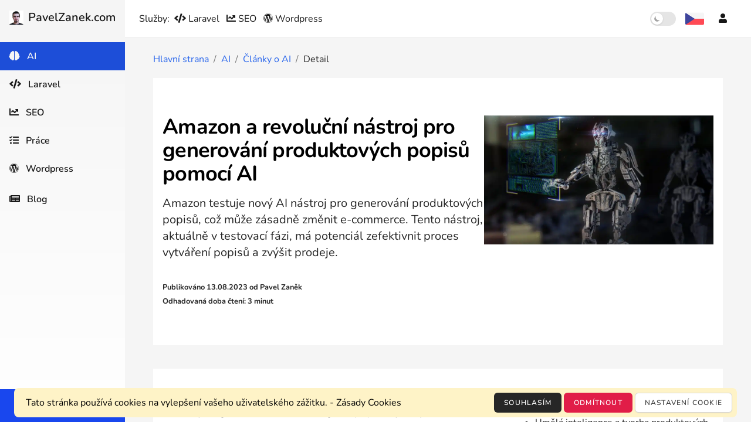

--- FILE ---
content_type: text/html; charset=UTF-8
request_url: https://www.pavelzanek.com/cs/ai/posts/amazon-ai-generating-product-descriptions
body_size: 18205
content:
<!DOCTYPE html>
<html lang="cs">
    <head>
        <meta charset="utf-8">
        <meta name="viewport" content="width=device-width, initial-scale=1">
        <meta name="csrf-token" content="r86jOcb51jp0RUlFTj23c64EkGSfg0SdOQimGELA">

        <title>Amazon: AI generování produktových popisů - PavelZanek.com</title>
        <meta name="robots" content="index, follow">
        <meta name="description" content="Amazon představuje revoluční AI nástroj pro generování popisů produktů. Jaký to má dopad na e-commerce?">
        
        <link rel="apple-touch-icon" sizes="180x180" href="https://www.pavelzanek.com/icons/apple-touch-icon.png">
        <link rel="icon" type="image/png" sizes="256x256" href="https://www.pavelzanek.com/icons/favicon-256x256.png">
        <link rel="icon" type="image/png" sizes="192x192" href="https://www.pavelzanek.com/icons/favicon-192x192.png">
        <link rel="icon" type="image/png" sizes="32x32" href="https://www.pavelzanek.com/icons/favicon-32x32.png">
        <link rel="icon" type="image/png" sizes="16x16" href="https://www.pavelzanek.com/icons/favicon-16x16.png">
        <meta name="msapplication-TileColor" content="#da532c">
        <meta name="theme-color" content="#ffffff">

        <!-- Fonts -->
        <link rel="stylesheet" href="https://fonts.bunny.net/css2?family=Nunito:wght@400;600;700&display=swap">

        <link rel="alternate" type="application/rss+xml" title="RSS feed" href="https://www.pavelzanek.com/cs/feed" />

        <!-- Scripts -->
        <link rel="preload" as="style" href="https://www.pavelzanek.com/build/assets/app-32a60eb7.css" /><link rel="modulepreload" href="https://www.pavelzanek.com/build/assets/app-c590d1ca.js" /><link rel="stylesheet" href="https://www.pavelzanek.com/build/assets/app-32a60eb7.css" /><script type="module" src="https://www.pavelzanek.com/build/assets/app-c590d1ca.js"></script>
        <script src="https://kit.fontawesome.com/ecaa635388.js" crossorigin="anonymous"></script>

        <script src="https://ajax.googleapis.com/ajax/libs/jquery/3.5.1/jquery.min.js"></script>
        <link href="https://cdnjs.cloudflare.com/ajax/libs/toastr.js/latest/toastr.min.css" rel="stylesheet">
        <script src="https://cdnjs.cloudflare.com/ajax/libs/toastr.js/latest/toastr.min.js"></script>

        
        <script>
            window.twttr = (function(d, s, id) {
                var js, fjs = d.getElementsByTagName(s)[0],
                t = window.twttr || {};
                if (d.getElementById(id)) return t;
                js = d.createElement(s);
                js.id = id;
                js.src = "https://platform.twitter.com/widgets.js";
                fjs.parentNode.insertBefore(js, fjs);
            
                t._e = [];
                t.ready = function(f) {
                    t._e.push(f);
                };
            
                return t;
            }(document, "script", "twitter-wjs"));
        </script>

        <!-- Styles -->
        <style >[wire\:loading], [wire\:loading\.delay], [wire\:loading\.inline-block], [wire\:loading\.inline], [wire\:loading\.block], [wire\:loading\.flex], [wire\:loading\.table], [wire\:loading\.grid], [wire\:loading\.inline-flex] {display: none;}[wire\:loading\.delay\.shortest], [wire\:loading\.delay\.shorter], [wire\:loading\.delay\.short], [wire\:loading\.delay\.long], [wire\:loading\.delay\.longer], [wire\:loading\.delay\.longest] {display:none;}[wire\:offline] {display: none;}[wire\:dirty]:not(textarea):not(input):not(select) {display: none;}input:-webkit-autofill, select:-webkit-autofill, textarea:-webkit-autofill {animation-duration: 50000s;animation-name: livewireautofill;}@keyframes livewireautofill { from {} }</style>

        <script type="application/ld+json">
            {
                "@context":"https://schema.org",
                "@type":"WebSite",
                "@id": "https://www.pavelzanek.com/en/#website",
                "name":"PavelZanek.com",
                "url":"https://www.pavelzanek.com/en",
                "inLanguage": "en"
            }
        </script>

        <script type="application/ld+json">
            {
                "@context":"https://schema.org",
                "@type":"WebSite",
                "@id": "https://www.pavelzanek.com/cs/#website",
                "name":"PavelZanek.com",
                "url":"https://www.pavelzanek.com/cs",
                "inLanguage": "cs"
            }
        </script>

        <!-- Custom Head Code -->
                <!-- Recaptcha -->
        <script async src="https://www.google.com/recaptcha/api.js" async defer></script>

        <link rel="alternate" hreflang="en" href="https://www.pavelzanek.com/en/ai/posts/amazon-ai-generating-product-descriptions" />
        <link rel="alternate" hreflang="cs" href="https://www.pavelzanek.com/cs/ai/posts/amazon-ai-generating-product-descriptions" />
        <link rel="alternate" hreflang="x-default" href="https://www.pavelzanek.com/en/ai/posts/amazon-ai-generating-product-descriptions" />

        <meta property="og:site_name" content="PavelZanek.com" />
<meta property="og:title" content="Amazon: AI generování produktových popisů" />
<meta property="og:description" content="Amazon testuje nový AI nástroj pro generování produktových popisů, což může zásadně změnit e-commerce. Tento nástroj, aktuálně v testovací fázi, má potenciál zefektivnit proces vytváření popisů a zvýšit prodeje." />
    <meta property="og:image" content="https://www.pavelzanek.com/storage/media/681/amazon-ai-generating-product-descriptions.jpg" />
<meta property="og:url" content="https://www.pavelzanek.com/cs/ai/posts/amazon-ai-generating-product-descriptions" />
<meta property="og:type" content="article" />
<meta property="og:locale" content="cs" />

<meta name="twitter:card" content="summary_large_image" />
<meta name="twitter:title" content="Amazon: AI generování produktových popisů" />
<meta name="twitter:description" content="Amazon testuje nový AI nástroj pro generování produktových popisů, což může zásadně změnit e-commerce. Tento nástroj, aktuálně v testovací fázi, má potenciál zefektivnit proces vytváření popisů a zvýšit prodeje." />
<meta name="twitter:site" content="@PavelZanek" />
<meta name="twitter:creator" content="@PavelZanek" />
    <meta name="twitter:image" content="https://www.pavelzanek.com/storage/media/681/amazon-ai-generating-product-descriptions.jpg" />
<meta name="twitter:label1" content="Napsal" />
<meta name="twitter:data1" content="Pavel Zaněk" />
<meta name="twitter:label2" content="Doba čtení" />
<meta name="twitter:data2" content="3 minut" />

<meta property="article:publisher" content="https://www.pavelzanek.com/cs" />
<meta property="article:author" content="Pavel Zaněk" />
    <meta property="article:published_time" content="2023-08-13T20:00:00+02:00" />

                    <script type="application/ld+json">
                {
                    "@context": "https://schema.org/",
                    "@type": "CreativeWorkSeries",
                    "name": "Amazon a revoluční nástroj pro generování produktových popisů pomocí AI",
                    "aggregateRating": {
                        "@type": "AggregateRating",
                        "ratingValue": "4.8",
                        "bestRating": "5",
                        "worstRating":"1",
                        "ratingCount": "4"
                    }
                }
            </script>
        
        
            <link rel="canonical" href="https://www.pavelzanek.com/cs/ai/posts/amazon-ai-generating-product-descriptions" />

            <script type="application/ld+json">
                {
                    "@context": "https://schema.org",
                    "@type": "BreadcrumbList",
                    "itemListElement": [
                        {
                            "@type": "ListItem",
                            "position": 1,
                            "name": "Domů",
                            "item": "https://www.pavelzanek.com/cs"
                        },
                        {
                            "@type": "ListItem",
                            "position": 2,
                            "name": "AI",
                            "item": "https://www.pavelzanek.com/cs/ai"
                        },
                        {
                            "@type": "ListItem",
                            "position": 3,
                            "name": "Články o AI",
                            "item": "https://www.pavelzanek.com/cs/ai/posts"
                        },
                        {
                            "@type": "ListItem",
                            "position": 4,
                            "name": "Amazon a revoluční nástroj pro generování produktových popisů pomocí AI",
                            "item": "https://www.pavelzanek.com/cs/ai/posts/amazon-ai-generating-product-descriptions"
                        }
                    ]
                }
            </script>

            <script type="application/ld+json">
                {
                    "@context": "https://schema.org",
                                            "@type": "NewsArticle",
                                        "headline": "Amazon a revoluční nástroj pro generování produktových popisů pomocí AI",
                    "image": [
                        "https://www.pavelzanek.com/storage/media/681/amazon-ai-generating-product-descriptions.jpg"
                    ],
                    "datePublished": "2023-08-13T20:00:00+02:00",
                                        "author": [{
                        "@type": "Person",
                        "name": "Pavel Zaněk",
                        "url": "https://www.pavelzanek.com/cs/about-me"
                    }]
                }
            </script>

        
    
    </head>
    <body class="font-sans antialiased bg-gray-100" x-data="{ darkMode: false }" x-init="
        if (!('darkMode' in localStorage) && window.matchMedia('(prefers-color-scheme: dark)').matches) {
            localStorage.setItem('darkMode', JSON.stringify(true));
        }
        darkMode = JSON.parse(localStorage.getItem('darkMode'));
        $watch('darkMode', value => localStorage.setItem('darkMode', JSON.stringify(value)))" x-cloak>

                <!-- Google Tag Manager (noscript) -->
        <noscript><iframe src="https://www.googletagmanager.com/ns.html?id=GTM-KDQ9ZS3" height="0" width="0" style="display:none;visibility:hidden"></iframe></noscript>
        <!-- End Google Tag Manager (noscript) -->
        
        <div x-bind:class="{'dark' : darkMode === true}" class="flex min-h-screen bg-gray-100">

            <aside class="overflow-hidden relative h-screen w-64 hidden lg:block shadow-xl bg-gradient-to-b from-gray-100 to-white transition-all duration-300 dark:from-gray-800 dark:to-gray-700">
                <div class="px-1 md:px-4 py-4">
                    <a href="https://www.pavelzanek.com/cs" class="text-gray-900 dark:text-white text-xl font-semibold hover:text-gray-700 dark:hover:text-gray-200 flex items-center justify-start">
                        <picture decoding="async" fetchpriority="high" class="h-6 w-6 mr-1 md:mr-2">
                            <source type="image/webp" srcset="https://cdn.pavelzanek.com/wp-content/uploads/pavelzanek.jpeg.webp 276w, https://cdn.pavelzanek.com/wp-content/uploads/pavelzanek-150x150.jpeg.webp 150w" sizes="(max-width: 276px) 100vw, 276px">
                            <img decoding="async" fetchpriority="high" width="24" height="24" src="https://cdn.pavelzanek.com/wp-content/uploads/pavelzanek.jpeg" alt="Pavel Zaněk" srcset="https://cdn.pavelzanek.com/wp-content/uploads/pavelzanek.jpeg 276w, https://cdn.pavelzanek.com/wp-content/uploads/pavelzanek-150x150.jpeg 150w" sizes="(max-width: 276px) 100vw, 276px">
                        </picture>
                        PavelZanek.com
                    </a>
                </div>
                <nav class="text-white text-base font-semibold pt-3 overflow-auto">
                    <a href="https://www.pavelzanek.com/cs/ai" class="flex justify-between items-center text-gray-900 dark:text-gray-100 hover:bg-blue-700 hover:text-gray-100 py-3 pl-4 nav-item bg-blue-700 text-gray-100">
                        <span>
                            <i class="fas fa-brain mr-2"></i>
                            AI
                        </span>
                    </a>
                    <a href="https://www.pavelzanek.com/cs/laravel" class="flex justify-between items-center text-gray-900 dark:text-gray-100 hover:bg-blue-700 hover:text-gray-100 py-3 pl-4 nav-item ">
                        <span>
                            <i class="fas fa-code mr-2"></i>
                            Laravel
                        </span>
                    </a>
                    <a href="https://www.pavelzanek.com/cs/seo" class="flex justify-between items-center text-gray-900 dark:text-gray-100 hover:bg-blue-700 hover:text-gray-100 py-3 pl-4 nav-item ">
                        <span>
                            <i class="fas fa-chart-line mr-2"></i>
                            SEO
                        </span>
                    </a>
                    <a href="https://www.pavelzanek.com/cs/work" class="flex justify-between items-center text-gray-900 dark:text-gray-100 hover:bg-blue-700 hover:text-gray-100 py-3 pl-4 nav-item ">
                        <span>
                            <i class="fas fa-tasks mr-2"></i>
                            Práce
                        </span>
                    </a>
                    <a href="https://www.pavelzanek.com/cs/wordpress" class="flex justify-between items-center text-gray-900 dark:text-gray-100 hover:bg-blue-700 hover:text-gray-100 py-3 pl-4 nav-item ">
                        <span>
                            <i class="fab fa-wordpress mr-2"></i>
                            Wordpress
                        </span>
                    </a>
                    <a href="https://www.pavelzanek.com/cs/blog" class="flex justify-between items-center text-gray-900 dark:text-gray-100 hover:bg-blue-700 hover:text-gray-100 py-4 pl-4 nav-item ">
                        <span>
                            <i class="fas fa-newspaper mr-2"></i>
                            Blog
                        </span>
                    </a>
                </nav>

                <a role="button" href="https://www.pavelzanek.com/cs/contact" class="absolute w-full upgrade-btn bottom-0 active-nav-link text-white flex items-center justify-center py-4">
                    <span>
                        <i class="fas fa-envelope mr-3"></i>
                    </span>Kontakt
                </a>
            </aside>
        
            <div class="relative w-full flex flex-col h-screen overflow-y-hidden">
                <!-- Desktop Header -->
                <header class="w-full items-center bg-white dark:bg-gray-900 py-2 px-6 hidden lg:flex">
                    <div class="w-1/2">
                        <div class="flex flex-col xl:flex-row ">
                            <div>
                                <span class="text-gray-900 dark:text-gray-300">Služby:</span>
                            </div>
                            <div>
                                <a href="https://www.pavelzanek.com/cs/laravel/services" class="ml-0 xl:ml-2 relative z-10 w-12 h-12 text-gray-900 dark:text-white rounded-full overflow-hidden hover:border-gray-300 focus:border-gray-300 focus:outline-none">
                                    <span class="hidden md:inline-block"><i class="fas fa-code"></i></span> Laravel
                                </a>
                                <a href="https://www.pavelzanek.com/cs/seo/services" class="ml-2 relative z-10 w-12 h-12 text-gray-900 dark:text-white rounded-full overflow-hidden hover:border-gray-300 focus:border-gray-300 focus:outline-none">
                                    <span class="hidden md:inline-block"><i class="fas fa-chart-line"></i></span> SEO
                                </a>
                                <a href="https://www.pavelzanek.com/cs/wordpress/services" class="ml-2 relative z-10 w-12 h-12 text-gray-900 dark:text-white rounded-full overflow-hidden hover:border-gray-300 focus:border-gray-300 focus:outline-none">
                                    <span class="hidden md:inline-block"><i class="fab fa-wordpress"></i></span> Wordpress
                                </a>
                            </div>
                        </div>
                    </div>
                    <div x-data="{ isOpen: false, isOpenLanguageSwitcher: false }" class="relative w-1/2 flex justify-end items-center">

                        <button type="button" x-bind:class="darkMode ? 'bg-indigo-500' : 'bg-gray-200'"
                            x-on:click="darkMode = !darkMode"
                            class="relative inline-flex h-6 w-11 mr-2 flex-shrink-0 cursor-pointer rounded-full border-2 border-transparent transition-colors duration-200 ease-in-out focus:outline-none focus:ring-2 focus:ring-indigo-500 focus:ring-offset-2"
                            role="switch" aria-checked="false">
                            <span class="sr-only">Dark mode toggle</span>
                            <span x-bind:class="darkMode ? 'translate-x-5 bg-gray-700' : 'translate-x-0 bg-white'"
                                class="pointer-events-none relative inline-block h-5 w-5 transform rounded-full shadow ring-0 transition duration-200 ease-in-out">
                                <span
                                    x-bind:class="darkMode ? 'opacity-0 ease-out duration-100' : 'opacity-100 ease-in duration-200'"
                                    class="absolute inset-0 flex h-full w-full items-center justify-center transition-opacity"
                                    aria-hidden="true">
                                    <svg xmlns="http://www.w3.org/2000/svg" class="h-3 w-3 text-gray-400"
                                        viewBox="0 0 20 20" fill="currentColor">
                                        <path d="M17.293 13.293A8 8 0 016.707 2.707a8.001 8.001 0 1010.586 10.586z" />
                                    </svg>
                                </span>
                                <span
                                    x-bind:class="darkMode ?  'opacity-100 ease-in duration-200' : 'opacity-0 ease-out duration-100'"
                                    class="absolute inset-0 flex h-full w-full items-center justify-center transition-opacity"
                                    aria-hidden="true">
                                    <svg xmlns="http://www.w3.org/2000/svg" class="h-3 w-3 text-white"
                                        viewBox="0 0 20 20" fill="currentColor">
                                        <path fill-rule="evenodd"
                                            d="M10 2a1 1 0 011 1v1a1 1 0 11-2 0V3a1 1 0 011-1zm4 8a4 4 0 11-8 0 4 4 0 018 0zm-.464 4.95l.707.707a1 1 0 001.414-1.414l-.707-.707a1 1 0 00-1.414 1.414zm2.12-10.607a1 1 0 010 1.414l-.706.707a1 1 0 11-1.414-1.414l.707-.707a1 1 0 011.414 0zM17 11a1 1 0 100-2h-1a1 1 0 100 2h1zm-7 4a1 1 0 011 1v1a1 1 0 11-2 0v-1a1 1 0 011-1zM5.05 6.464A1 1 0 106.465 5.05l-.708-.707a1 1 0 00-1.414 1.414l.707.707zm1.414 8.486l-.707.707a1 1 0 01-1.414-1.414l.707-.707a1 1 0 011.414 1.414zM4 11a1 1 0 100-2H3a1 1 0 000 2h1z"
                                            clip-rule="evenodd" />
                                    </svg>
                                </span>
                            </span>
                        </button>

                        <button aria-label="Výběr jazyka" @click="isOpenLanguageSwitcher = !isOpenLanguageSwitcher, isOpen = false" class="relative z-10 w-12 h-12 text-gray-900 dark:text-white rounded-full overflow-hidden hover:border-gray-300 focus:border-gray-300 focus:outline-none">
                            <img src="https://www.pavelzanek.com/languages/czech-republic-32.png" alt="cs" class="w-8 h-auto mx-auto">
                        </button>
                        <button x-show="isOpenLanguageSwitcher" @click="isOpenLanguageSwitcher = false" class="h-full w-full fixed inset-0 cursor-default"></button>
                        <div x-show="isOpenLanguageSwitcher" class="absolute z-10 w-48 bg-white dark:bg-black rounded-lg shadow-lg py-2 mt-36">
                                <div class="block px-4 py-2 text-xs text-gray-700 dark:text-gray-400">
                                    Vyberte jazyk
                                </div>
                                                                                                                                                        <form action="https://www.pavelzanek.com/lang/en" method="POST" class="w-full">
                                                <input type="hidden" name="_token" value="r86jOcb51jp0RUlFTj23c64EkGSfg0SdOQimGELA">
                                                <button type="submit" class="w-full text-left px-4 py-2 account-link dark:text-gray-100 hover:text-white flex items-center">
                                                    <img src="https://www.pavelzanek.com/languages/united-kingdom-32.png" alt="English" class="w-6 h-auto mr-3">
                                                    <span>English</span>
                                                </button>
                                            </form>
                                                                                                                                                                                                        </div>

                        <button aria-label="Účet" @click="isOpen = !isOpen, isOpenLanguageSwitcher = false" class="relative z-10 w-12 h-12 text-gray-900 dark:text-white rounded-full overflow-hidden hover:border-gray-300 focus:border-gray-300 focus:outline-none">
                            <i class="fas fa-user"></i>
                        </button>
                        <button x-show="isOpen" @click="isOpen = false" class="h-full w-full fixed inset-0 cursor-default"></button>
                        <div x-show="isOpen" class="absolute z-10 w-48 bg-white dark:bg-black rounded-lg shadow-lg py-2 mt-44">
                            <div class="block px-4 py-2 text-xs text-gray-700 dark:text-gray-400">
                                Účet
                            </div>
                                                            <a href="https://www.pavelzanek.com/cs/login" class="block px-4 py-2 account-link dark:text-gray-100 hover:text-white">
                                    <i class="fas fa-sign-in-alt mr-3 text-gray-600 dark:text-gray-400"></i>
                                    Přihlásit se
                                </a>
                                                    </div>
                    </div>
                </header>
        
                <!-- Mobile Header & Nav -->
                <header x-data="{ isOpen: false, isOpenLanguageSwitcher: false, isOpenAccount: false  }" class="w-full bg-white dark:bg-gray-900 py-2 px-4 lg:hidden">
                    <div class="flex items-center justify-between">
                        <a href="https://www.pavelzanek.com/cs" class="text-gray-900 dark:text-gray-100 text-lg font-bold hover:text-gray-300 flex items-center justify-start">
                            <picture decoding="async" fetchpriority="high" class="h-6 w-6 mr-1 md:mr-2">
                                <source type="image/webp" srcset="https://cdn.pavelzanek.com/wp-content/uploads/pavelzanek.jpeg.webp 276w, https://cdn.pavelzanek.com/wp-content/uploads/pavelzanek-150x150.jpeg.webp 150w" sizes="(max-width: 276px) 100vw, 276px">
                                <img decoding="async" fetchpriority="high" width="24" height="24" src="https://cdn.pavelzanek.com/wp-content/uploads/pavelzanek.jpeg" alt="Pavel Zaněk" srcset="https://cdn.pavelzanek.com/wp-content/uploads/pavelzanek.jpeg 276w, https://cdn.pavelzanek.com/wp-content/uploads/pavelzanek-150x150.jpeg 150w" sizes="(max-width: 276px) 100vw, 276px">
                            </picture>
                            PavelZanek.com
                        </a>
                        <div class="flex items-center justify-end gap-1">
                            <button type="button" x-bind:class="darkMode ? 'bg-indigo-500' : 'bg-gray-200'"
                                x-on:click="darkMode = !darkMode"
                                class="relative inline-flex h-6 w-6 mr-2 flex-shrink-0 cursor-pointer rounded-full border-2 border-transparent transition-colors duration-200 ease-in-out"
                                role="switch" aria-checked="false">
                                <span class="sr-only">Dark mode toggle</span>
                                <span x-bind:class="darkMode ? 'translate-x-0 bg-gray-700' : 'translate-x-0 bg-white'"
                                    class="pointer-events-none relative inline-block h-5 w-5 transform rounded-full shadow ring-0 transition duration-200 ease-in-out">
                                    <span
                                        x-bind:class="darkMode ? 'opacity-0 ease-out duration-100' : 'opacity-100 ease-in duration-200'"
                                        class="absolute inset-0 flex h-full w-full items-center justify-center transition-opacity"
                                        aria-hidden="true">
                                        <svg xmlns="http://www.w3.org/2000/svg" class="h-3 w-3 text-gray-400"
                                            viewBox="0 0 20 20" fill="currentColor">
                                            <path d="M17.293 13.293A8 8 0 016.707 2.707a8.001 8.001 0 1010.586 10.586z" />
                                        </svg>
                                    </span>
                                    <span
                                        x-bind:class="darkMode ?  'opacity-100 ease-in duration-200' : 'opacity-0 ease-out duration-100'"
                                        class="absolute inset-0 flex h-full w-full items-center justify-center transition-opacity"
                                        aria-hidden="true">
                                        <svg xmlns="http://www.w3.org/2000/svg" class="h-3 w-3 text-white"
                                            viewBox="0 0 20 20" fill="currentColor">
                                            <path fill-rule="evenodd"
                                                d="M10 2a1 1 0 011 1v1a1 1 0 11-2 0V3a1 1 0 011-1zm4 8a4 4 0 11-8 0 4 4 0 018 0zm-.464 4.95l.707.707a1 1 0 001.414-1.414l-.707-.707a1 1 0 00-1.414 1.414zm2.12-10.607a1 1 0 010 1.414l-.706.707a1 1 0 11-1.414-1.414l.707-.707a1 1 0 011.414 0zM17 11a1 1 0 100-2h-1a1 1 0 100 2h1zm-7 4a1 1 0 011 1v1a1 1 0 11-2 0v-1a1 1 0 011-1zM5.05 6.464A1 1 0 106.465 5.05l-.708-.707a1 1 0 00-1.414 1.414l.707.707zm1.414 8.486l-.707.707a1 1 0 01-1.414-1.414l.707-.707a1 1 0 011.414 1.414zM4 11a1 1 0 100-2H3a1 1 0 000 2h1z"
                                                clip-rule="evenodd" />
                                        </svg>
                                    </span>
                                </span>
                            </button>


                            <button aria-label="Výběr jazyka" @click="isOpenLanguageSwitcher = !isOpenLanguageSwitcher, isOpen = false, isOpenAccount = false" class="mr-2 cursor-pointer border-2 border-transparent transition-colors duration-200 ease-in-out">
                                <img src="https://www.pavelzanek.com/languages/czech-republic-32.png" alt="cs" class="w-6 h-auto">
                            </button>
                            <button x-show="isOpenLanguageSwitcher" @click="isOpenLanguageSwitcher = false" class="h-full w-full fixed inset-0 cursor-default"></button>
                            <div x-show="isOpenLanguageSwitcher" class="absolute z-10 w-48 right-0 top-16 bg-white dark:bg-gray-900 rounded-lg shadow-lg py-2">
                                <div class="block px-4 py-2 text-xs text-gray-700 dark:text-gray-400">
                                    Vyberte jazyk
                                </div>
                                                                                                                                                        <form action="https://www.pavelzanek.com/lang/en" method="POST" class="w-full">
                                                <input type="hidden" name="_token" value="r86jOcb51jp0RUlFTj23c64EkGSfg0SdOQimGELA">
                                                <button type="submit" class="w-full text-left px-4 py-2 account-link dark:text-gray-100 hover:text-white flex items-center">
                                                    <img src="https://www.pavelzanek.com/languages/united-kingdom-32.png" alt="English" class="w-6 h-auto mr-3">
                                                    <span>English</span>
                                                </button>
                                            </form>
                                                                                                                                                                                                            </div>

                            <button aria-label="Účet" @click="isOpenAccount = !isOpenAccount, isOpen = false, isOpenLanguageSwitcher = false" class="mr-2 cursor-pointer border-2 border-transparent transition-colors duration-200 ease-in-out">
                                <i class="fas fa-user fa-sm dark:text-gray-100"></i>
                            </button>
                            <button x-show="isOpenAccount" @click="isOpenAccount = false" class="h-full w-full fixed inset-0 cursor-default"></button>
                            <div x-show="isOpenAccount" class="absolute z-10 w-48 right-0 top-16 bg-white dark:bg-gray-900 rounded-lg shadow-lg py-2">
                                <div class="block px-4 py-2 text-xs text-gray-700 dark:text-gray-400">
                                    Účet
                                </div>
                                                                    <a href="https://www.pavelzanek.com/cs/login" class="block px-4 py-2 account-link dark:text-gray-100 hover:text-white">
                                        <i class="fas fa-sign-in-alt mr-3 text-gray-600 dark:text-gray-400"></i>
                                        Přihlásit se
                                    </a>
                                                            </div>

                            <button @click="isOpen = !isOpen" class="text-gray-900 dark:text-gray-100 text-2xl focus:outline-none" aria-label="Menu">
                                <i x-show="!isOpen" class="fas fa-bars"></i>
                                <i x-show="isOpen" class="fas fa-times"></i>
                            </button>
                        </div>
                    </div>

                    <!-- Dropdown Nav -->
                    <nav :class="isOpen ? 'flex': 'hidden'" class="flex flex-col pt-2 h-screen overflow-y-auto">
                        <div class="relative flex pb-2 items-center">
                            <div class="flex-grow border-t border-gray-100"></div>
                            <span class="flex-shrink mx-4 text-gray-900 dark:text-gray-100">Obecné</span>
                            <div class="flex-grow border-t border-gray-100"></div>
                        </div>
                        <a href="https://www.pavelzanek.com/cs/ai" class="flex justify-between items-center text-gray-900 dark:text-gray-100 py-2 pl-4 nav-item bg-blue-700 text-gray-100">
                            <span>
                                <i class="fas fa-brain mr-3"></i>
                                AI
                            </span>
                        </a>
                        <a href="https://www.pavelzanek.com/cs/laravel" class="flex justify-between items-center text-gray-900 dark:text-gray-100 py-2 pl-4 nav-item ">
                            <span>
                                <i class="fas fa-code mr-3"></i>
                                Laravel
                            </span>
                        </a>
                        <a href="https://www.pavelzanek.com/cs/seo" class="flex justify-between items-center text-gray-900 dark:text-gray-100 py-2 pl-4 nav-item ">
                            <span>
                                <i class="fas fa-chart-line mr-3"></i>
                                SEO
                            </span>
                        </a>
                        <a href="https://www.pavelzanek.com/cs/work" class="flex justify-between items-center text-gray-900 dark:text-gray-100 py-2 pl-4 nav-item ">
                            <span>
                                <i class="fas fa-tasks mr-3"></i>
                                Práce
                            </span>
                        </a>
                        <a href="https://www.pavelzanek.com/cs/wordpress" class="flex justify-between items-center text-gray-900 dark:text-gray-100 py-2 pl-4 nav-item ">
                            <span>
                                <i class="fab fa-wordpress mr-3"></i>
                                Wordpress
                            </span>
                        </a>
                        <a href="https://www.pavelzanek.com/cs/blog" class="flex justify-between items-center text-gray-900 dark:text-gray-100 py-2 pl-4 nav-item ">
                            <span>
                                <i class="fas fa-newspaper mr-3"></i>
                                Blog
                            </span>
                        </a>

                        <div class="relative flex py-2 items-center">
                            <div class="flex-grow border-t border-gray-100"></div>
                            <span class="flex-shrink mx-4 text-gray-900 dark:text-gray-100">Služby</span>
                            <div class="flex-grow border-t border-gray-100"></div>
                        </div>
                        <a href="https://www.pavelzanek.com/cs/laravel/services" class="flex justify-between items-center text-gray-900 dark:text-gray-100 py-2 pl-4 nav-item ">
                            <span>
                                <i class="fas fa-code mr-3"></i>
                                Laravel služby
                            </span>
                        </a>
                        <a href="https://www.pavelzanek.com/cs/seo/services" class="flex justify-between items-center text-gray-900 dark:text-gray-100 py-2 pl-4 nav-item ">
                            <span>
                                <i class="fas fa-chart-line mr-3"></i>
                                SEO služby
                            </span>
                        </a>
                        <a href="https://www.pavelzanek.com/cs/wordpress/services" class="flex justify-between items-center text-gray-900 dark:text-gray-100 py-2 pl-4 nav-item ">
                            <span>
                                <i class="fab fa-wordpress mr-3"></i>
                                Wordpress služby
                            </span>
                        </a>

                        <a href="https://www.pavelzanek.com/cs/contact" class="w-full mb-24 bg-gray-100 dark:bg-white cta-btn font-semibold py-2 mt-3 rounded-lg shadow-lg hover:shadow-xl hover:bg-gray-300 flex items-center justify-center">
                            <i class="fas fa-envelope mr-3"></i> Kontakt
                        </a>
                    </nav>
                </header>
            
                <div class="w-full h-screen overflow-x-hidden border-t flex flex-col">
                    <main class="w-full flex-grow py-6 px-6 md:px-12 bg-gray-100 dark:bg-black">

                        <div x-data="{&quot;show&quot;:true,&quot;style&quot;:&quot;success&quot;,&quot;message&quot;:null}"
            :class="{ 'bg-indigo-500': style == 'success', 'bg-red-700': style == 'danger', 'bg-gray-500': style != 'success' && style != 'danger' }"
            style="display: none;"
            x-show="show && message"
            x-init="
                document.addEventListener('banner-message', event => {
                    style = event.detail.style;
                    message = event.detail.message;
                    show = true;
                });
            ">
    <div class="max-w-screen-xl mx-auto py-2 px-3 sm:px-6 lg:px-8">
        <div class="flex items-center justify-between flex-wrap">
            <div class="w-0 flex-1 flex items-center min-w-0">
                <span class="flex p-2 rounded-lg" :class="{ 'bg-indigo-600': style == 'success', 'bg-red-600': style == 'danger' }">
                    <svg x-show="style == 'success'" class="h-5 w-5 text-white" xmlns="http://www.w3.org/2000/svg" fill="none" viewBox="0 0 24 24" stroke-width="1.5" stroke="currentColor">
                        <path stroke-linecap="round" stroke-linejoin="round" d="M9 12.75L11.25 15 15 9.75M21 12a9 9 0 11-18 0 9 9 0 0118 0z" />
                    </svg>
                    <svg x-show="style == 'danger'" class="h-5 w-5 text-white" xmlns="http://www.w3.org/2000/svg" fill="none" viewBox="0 0 24 24" stroke-width="1.5" stroke="currentColor">
                        <path stroke-linecap="round" stroke-linejoin="round" d="M12 9v3.75m9-.75a9 9 0 11-18 0 9 9 0 0118 0zm-9 3.75h.008v.008H12v-.008z" />
                    </svg>
                    <svg x-show="style != 'success' && style != 'danger'" class="h-5 w-5 text-white" xmlns="http://www.w3.org/2000/svg" fill="none" viewBox="0 0 24 24" stroke-width="1.5" stroke="currentColor">
                        <path stroke-linecap="round" stroke-linejoin="round" d="M11.25 11.25l.041-.02a.75.75 0 011.063.852l-.708 2.836a.75.75 0 001.063.853l.041-.021M21 12a9 9 0 11-18 0 9 9 0 0118 0zm-9-3.75h.008v.008H12V8.25z" />
                    </svg>
                </span>

                <p class="ml-3 font-medium text-sm text-white truncate" x-text="message"></p>
            </div>

            <div class="shrink-0 sm:ml-3">
                <button
                    type="button"
                    class="-mr-1 flex p-2 rounded-md focus:outline-none sm:-mr-2 transition"
                    :class="{ 'hover:bg-indigo-600 focus:bg-indigo-600': style == 'success', 'hover:bg-red-600 focus:bg-red-600': style == 'danger' }"
                    aria-label="Dismiss"
                    x-on:click="show = false">
                    <svg class="h-5 w-5 text-white" xmlns="http://www.w3.org/2000/svg" fill="none" viewBox="0 0 24 24" stroke-width="1.5" stroke="currentColor">
                        <path stroke-linecap="round" stroke-linejoin="round" d="M6 18L18 6M6 6l12 12" />
                    </svg>
                </button>
            </div>
        </div>
    </div>
</div>

                        <!-- Page Heading -->
                        

                                                    <nav class="w-full rounded-md mb-5">
                                <ol class="list-reset flex whitespace-nowrap overflow-x-scroll">
                                    <li>
                                        <a href="https://www.pavelzanek.com/cs" class="transition duration-150 ease-in-out text-blue-600 hover:text-blue-700 dark:text-blue-400 dark:hover:text-blue-600">
                                            Hlavní strana
                                        </a>
                                    </li>
                                    <li>
                                        <span class="mx-2 text-neutral-500 dark:text-neutral-400">/</span>
                                    </li>
                                            <li>
            <a href="https://www.pavelzanek.com/cs/ai" class="transition duration-150 ease-in-out text-blue-600 hover:text-blue-700 dark:text-blue-400 dark:hover:text-blue-600">
                AI
            </a>
        </li>
        <li>
            <span class="mx-2 text-neutral-500 dark:text-neutral-400">/</span>
        </li>
        <li>
            <a href="https://www.pavelzanek.com/cs/ai/posts" class="transition duration-150 ease-in-out text-blue-600 hover:text-blue-700 dark:text-blue-400 dark:hover:text-blue-600">
                Články o AI
            </a>
        </li>
        <li>
            <span class="mx-2 text-neutral-500 dark:text-neutral-400">/</span>
        </li>
        <li class="text-neutral-800 dark:text-neutral-400">Detail</li>
                                    </ol>
                            </nav>
                                
                        <div id="fb-root"></div>
            <script async defer crossorigin="anonymous" src="https://connect.facebook.net/cs_CZ/sdk.js#xfbml=1&version=v17.0&appId=656989672467611&autoLogAppEvents=1" nonce="kS54ZgRi"></script>
    
    <section class="bg-white dark:bg-gray-900 -mt-4 md:mt-0">
        <div class="grid max-w-screen-xl px-4 py-8 mx-auto lg:gap-8 xl:gap-0 lg:py-16 lg:grid-cols-12">
            <div class="mr-auto place-self-center lg:col-span-7">
                <h1 class="max-w-2xl mb-4 text-2xl md:text-4xl font-extrabold tracking-tight leading-relaxed dark:text-white">
                    Amazon a revoluční nástroj pro generování produktových popisů pomocí AI
                </h1>
                <p class="max-w-2xl mb-6 font-light text-gray-800 lg:mb-8 md:text-lg lg:text-xl dark:text-gray-400">
                    Amazon testuje nový AI nástroj pro generování produktových popisů, což může zásadně změnit e-commerce. Tento nástroj, aktuálně v testovací fázi, má potenciál zefektivnit proces vytváření popisů a zvýšit prodeje.
                </p>
                <p class="font-bold text-gray-800 dark:text-gray-400">
                    <small>
                        Publikováno
                        13.08.2023
                        od
                        <span>Pavel Zaněk</span>
                    </small>
                </p>
                <p class="font-bold text-gray-800 dark:text-gray-400">
                    <small>Odhadovaná doba čtení: 3 minut</small>
                </p>
            </div>
            <div class="lg:mt-0 lg:col-span-5 lg:flex mt-4">
                                    
                    <picture decoding="auto" fetchpriority="high">
<source type="image/webp" srcset="https://cdn.pavelzanek.com/wp-content/uploads/amazon-ai-generating-product-descriptions-1024x576.jpg.webp 1024w, https://cdn.pavelzanek.com/wp-content/uploads/amazon-ai-generating-product-descriptions-300x169.jpg.webp 300w, https://cdn.pavelzanek.com/wp-content/uploads/amazon-ai-generating-product-descriptions-768x432.jpg.webp 768w, https://cdn.pavelzanek.com/wp-content/uploads/amazon-ai-generating-product-descriptions.jpg.webp 1280w" sizes="(max-width: 1024px) 100vw, 1024px">
<img decoding="auto" fetchpriority="high"  width="1024" height="576" src="https://cdn.pavelzanek.com/wp-content/uploads/amazon-ai-generating-product-descriptions-1024x576.jpg" alt="Amazon a revoluční nástroj pro generování produktových popisů pomocí AI" srcset="https://cdn.pavelzanek.com/wp-content/uploads/amazon-ai-generating-product-descriptions-1024x576.jpg 1024w, https://cdn.pavelzanek.com/wp-content/uploads/amazon-ai-generating-product-descriptions-300x169.jpg 300w, https://cdn.pavelzanek.com/wp-content/uploads/amazon-ai-generating-product-descriptions-768x432.jpg 768w, https://cdn.pavelzanek.com/wp-content/uploads/amazon-ai-generating-product-descriptions.jpg 1280w" sizes="(max-width: 1024px) 100vw, 1024px">
</picture>
                            </div>
        </div>
    </section>

    <section class="article-detail mt-10 bg-white dark:bg-gray-900">
        <div class="py-8 px-4 mx-auto max-w-screen-xl">
            <div class="mx-auto text-gray-800 dark:text-gray-100">
                <div class="float-none lg:float-right ml-0 lg:ml-8 mb-4 lg:mb-8 w-full lg:w-80">
                    <h2 class="text-2xl font-bold dark:text-white mb-4">
                        Obsah článku
                    </h2>
                    <div class="table-of-contents-items">
                        <div id="toc"></div>
                    </div>
                </div>
                <article class="contentBox">
                    <p>Amazon, světov&yacute; e-commerce gigant, aktu&aacute;lně testuje nov&yacute; n&aacute;stroj založen&yacute; na generativn&iacute; uměl&eacute; inteligenci (AI), kter&yacute; m&aacute; potenci&aacute;l z&aacute;sadně změnit způsob, jak&yacute;m prodejci vytv&aacute;řej&iacute; popisy sv&yacute;ch produktů.</p>
<h2>Uměl&aacute; inteligence a tvorba produktov&yacute;ch popisů</h2>
<p>Podle zpr&aacute;v z m&eacute;di&iacute;, zejm&eacute;na od zpravodajsk&eacute;ho serveru The Information, nov&yacute; <a href="https://www.pavelzanek.com/cs/ai/tools">AI n&aacute;stroj</a> od Amazonu umožňuje prodejcům generovat n&aacute;zvy, popisy a kl&iacute;čov&eacute; body pro produkty. Stač&iacute; zadat kl&iacute;čov&aacute; slova charakterizuj&iacute;c&iacute; produkt a AI navrhne potenci&aacute;ln&iacute; n&aacute;zev a detaily pro v&yacute;pis.</p>
<p>Tento n&aacute;stroj je v současn&eacute; době v testovac&iacute; f&aacute;zi a je dostupn&yacute; pouze omezen&eacute;mu počtu prodejců. Amazon potvrdil, že se snaž&iacute; vytvořit ře&scaron;en&iacute;, kter&eacute; by pomohlo prodejcům l&eacute;pe oslovit z&aacute;kazn&iacute;ky.</p>
<h2>Pravidla pro obsah generovan&yacute; AI</h2>
<p>Ačkoli tento n&aacute;stroj může v&yacute;razně sn&iacute;žit n&aacute;roky na copywriting, Amazon zdůrazňuje, že n&aacute;hrada lidsk&eacute; kontroly a &uacute;prav nen&iacute; v pl&aacute;nu. Společnost m&aacute; př&iacute;sn&aacute; pravidla t&yacute;kaj&iacute;c&iacute; se popisů produktů, kter&aacute; zahrnuj&iacute; dodržov&aacute;n&iacute; relevantn&iacute;ch stylů, vyh&yacute;b&aacute;n&iacute; se použit&iacute; HTML, JavaScriptu nebo ur&aacute;žliv&eacute;ho obsahu.</p>
<h2>E-commerce platformy a AI n&aacute;stroje</h2>
<p>Amazon nen&iacute; prvn&iacute;, kdo implementuje generativn&iacute; AI n&aacute;stroje pro prodejce. BigCommerce, Shopify a Wix již představily sv&eacute; vlastn&iacute; AI ře&scaron;en&iacute;, kter&aacute; pom&aacute;haj&iacute; prodejcům v různ&yacute;ch oblastech, od chatbotů po generov&aacute;n&iacute; obsahu.</p>
<h2>Vět&scaron;&iacute; dopad generativn&iacute; AI v e-commerce</h2>
<p>Zaveden&iacute; tohoto n&aacute;stroje může prodejcům na Amazonu poskytnout v&yacute;raznou v&yacute;hodu t&iacute;m, že sn&iacute;ž&iacute; čas str&aacute;ven&yacute; psan&iacute;m popisů produktů. Přesněj&scaron;&iacute; popisy produktů mohou v&eacute;st k vy&scaron;&scaron;&iacute;m prodejům a men&scaron;&iacute;mu počtu vr&aacute;cen&yacute;ch zbož&iacute;. Nicm&eacute;ně je důležit&eacute; si uvědomit potenci&aacute;ln&iacute; v&yacute;zvy a omezen&iacute; spojen&aacute; s implementac&iacute; AI ře&scaron;en&iacute;.</p>
<p>Zdroj: <a href="https://www.searchenginejournal.com/amazon-reportedly-testing-generative-ai-tools-for-sellers/493688/" target="_blank" rel="noopener">Search Engine Journal</a></p>
                </article>
            </div>
        </div>
    </section>

    <section class="mt-10 bg-white dark:bg-gray-900">
        <div class="pt-4 pb-4 px-4 mx-auto max-w-screen-xl">
            <div class="mx-auto text-gray-800 dark:text-gray-100">
                <div class="flex justify-start items-center gap-4">
    <span class="font-bold">Sdílet:</span>

    <div class="fb-share-button" data-href="https://www.pavelzanek.com/cs/ai/posts/amazon-ai-generating-product-descriptions" data-layout="button" data-size="large"><a target="_blank" href="https://www.facebook.com/sharer/sharer.php?u=https://www.pavelzanek.com/cs/ai/posts/amazon-ai-generating-product-descriptions&amp;src=sdkpreparse" class="fb-xfbml-parse-ignore">Sdílet</a></div>

    <a class="twitter-share-button"
        href="https://twitter.com/intent/tweet?url=https%3A%2F%2Fwww.pavelzanek.com%2Fcs%2Fai%2Fposts%2Famazon-ai-generating-product-descriptions&text=Amazon%3A+AI+generov%C3%A1n%C3%AD+produktov%C3%BDch+popis%C5%AF&via=PavelZanek"
        data-size="large">
        Tweet
    </a>
</div>            </div>
        </div>
    </section>

    <section class="bg-white dark:bg-gray-900">
        <div class="pb-4 px-4 mx-auto max-w-screen-xl">
            <div class="mx-auto text-gray-800 dark:text-gray-100">
                <div wire:id="w1fSCnCODIycAabNdiqH" wire:initial-data="{&quot;fingerprint&quot;:{&quot;id&quot;:&quot;w1fSCnCODIycAabNdiqH&quot;,&quot;name&quot;:&quot;guest.ratings.rating-component&quot;,&quot;locale&quot;:&quot;cs&quot;,&quot;path&quot;:&quot;cs\/ai\/posts\/amazon-ai-generating-product-descriptions&quot;,&quot;method&quot;:&quot;GET&quot;,&quot;v&quot;:&quot;acj&quot;},&quot;effects&quot;:{&quot;listeners&quot;:[]},&quot;serverMemo&quot;:{&quot;children&quot;:[],&quot;errors&quot;:[],&quot;htmlHash&quot;:&quot;431106a6&quot;,&quot;data&quot;:{&quot;rateable&quot;:[],&quot;averageRating&quot;:&quot;4.7500&quot;,&quot;totalRatings&quot;:4,&quot;userRating&quot;:false,&quot;hoverValue&quot;:0},&quot;dataMeta&quot;:{&quot;models&quot;:{&quot;rateable&quot;:{&quot;class&quot;:&quot;App\\Models\\Posts\\Posts\\Post&quot;,&quot;id&quot;:11,&quot;relations&quot;:[&quot;postCategories&quot;,&quot;seoData&quot;,&quot;seoData.translations&quot;,&quot;translations&quot;,&quot;ratings&quot;],&quot;connection&quot;:&quot;mysql&quot;,&quot;collectionClass&quot;:null}}},&quot;checksum&quot;:&quot;169c946e3b11e1cf443620eefb3174eb92849a3515b0eb8a4199cbbabe888092&quot;}}">
    <div class="flex justify-between md:justify-start items-center">
        <div class="flex flex-col md:flex-row justify-start items-center">
            <div class="text-base md:text-2xl">
                
                                                            <i class="fas fa-star text-yellow-500 hover:text-yellow-500 cursor-pointer" wire:mouseover="setHoverValue(1)" wire:mouseout="setHoverValue(0)" wire:click="rate(1)"></i>
                                                                                <i class="fas fa-star text-yellow-500 hover:text-yellow-500 cursor-pointer" wire:mouseover="setHoverValue(2)" wire:mouseout="setHoverValue(0)" wire:click="rate(2)"></i>
                                                                                <i class="fas fa-star text-yellow-500 hover:text-yellow-500 cursor-pointer" wire:mouseover="setHoverValue(3)" wire:mouseout="setHoverValue(0)" wire:click="rate(3)"></i>
                                                                                <i class="fas fa-star text-yellow-500 hover:text-yellow-500 cursor-pointer" wire:mouseover="setHoverValue(4)" wire:mouseout="setHoverValue(0)" wire:click="rate(4)"></i>
                                                                                <i class="fas fa-star-half-alt text-yellow-500 hover:text-yellow-500 cursor-pointer" wire:mouseover="setHoverValue(5)" wire:mouseout="setHoverValue(0)" wire:click="rate(5)"></i>
                                                </div>
                            <div class="font-bold text-lg ml-0 md:ml-4">4.75 / 5</div>
                <div class="text-sm ml-0 md:ml-4">Celkem hlasů: 4</div>
                    </div>
        <div class="ml-2 md:ml-4">
                            <span class="text-sm">Zatím jste nehodnotili.</span>
                    </div>
    </div>
</div>
<!-- Livewire Component wire-end:w1fSCnCODIycAabNdiqH -->            </div>
        </div>
    </section>

    

    <section class="mt-10">
        <div class="bg-white dark:bg-gray-900 py-8 px-4 md:px-16 border border-gray-300 dark:border-gray-600 rounded text-gray-500">
    <div class="flex items-center">
        
        <picture decoding="async" class="w-16 h-16 mr-3">
            <source type="image/webp" srcset="https://cdn.pavelzanek.com/wp-content/uploads/pavelzanek-homepage.jpeg.webp 200w, https://cdn.pavelzanek.com/wp-content/uploads/pavelzanek-homepage-150x150.jpeg.webp 150w" sizes="(max-width: 200px) 100vw, 200px">
            <img loading="lazy" decoding="async" width="64" height="64" src="https://cdn.pavelzanek.com/wp-content/uploads/pavelzanek-homepage.jpeg" alt="Pavel Zaněk" srcset="https://cdn.pavelzanek.com/wp-content/uploads/pavelzanek-homepage.jpeg 200w, https://cdn.pavelzanek.com/wp-content/uploads/pavelzanek-homepage-150x150.jpeg 150w" sizes="(max-width: 200px) 100vw, 200px">
        </picture>
        <div class="text-sm">
            <div>
                <span class="mr-2 text-gray-900 dark:text-gray-300">Autor:<span>
                <a href="https://www.pavelzanek.com/cs/about-me" class="font-bold text-lg leading-none transition duration-150 ease-in-out text-blue-600 hover:text-blue-700 dark:text-blue-400 dark:hover:text-blue-600">
                    Pavel Zaněk
                </a>
            </div>
            <p class="text-gray-900 dark:text-gray-300 font-bold">
                Full-stack programátor &amp; SEO konzultant
            </p>
        </div>
    </div>

    <p class="mt-2 text-sm text-gray-900 dark:text-gray-300">
        Pavel Zaněk je zkušený full-stack vývojář s odborností v SEO a programování v Laravelu. Jeho dovednosti zahrnují optimalizaci webových stránek, implementaci efektivních strategií pro zvýšení návštěvnosti a zlepšení pozic ve vyhledávačích. Pavel je expert na Laravel a jeho související technologie, včetně Livewire, Vue.js, MariaDB, Redis, TailwindCSS/Bootstrap a mnoho dalšího. Kromě svých programovacích dovedností má také silné zázemí v řízení VPS, což mu umožňuje zvládnout složité výzvy na straně serveru. Pavel je vysoce motivovaný a oddaný profesionál, který je zavázán k dodávání výjimečných výsledků. Jeho cílem je pomáhat klientům dosáhnout úspěchu v online prostoru a dosáhnout svých cílů s pomocí nejlepších webových technologií a strategií pro optimalizaci pro vyhledávače.
    </p>

    <div class="flex gap-4 mt-4">
        <a href="https://twitter.com/PavelZanek" target="_blank" class="w-6" aria-label="X (Twitter)">
            <i class="fab fa-2x fa-twitter text-gray-500 hover:text-indigo-600"></i>
        </a>
        <a href="https://www.linkedin.com/in/pavelzanek/" target="_blank" class="w-6" aria-label="LinkedIn">
            <i class="fab fa-2x fa-linkedin text-gray-500 hover:text-indigo-600"></i>
        </a>
        <a href="https://mastodon.social/@zanek" target="_blank" class="w-6" aria-label="Mastodon">
            <i class="fab fa-mastodon fa-2x text-gray-500 hover:text-indigo-600"></i>
        </a>
        <a href="https://github.com/PavelZanek" target="_blank" class="w-6" aria-label="GitHub">
            <i class="fab fa-github fa-2x text-gray-500 hover:text-indigo-600"></i>
        </a>
    </div>

</div>    </section>
























    <section class="mb-32 text-gray-800 text-center mt-12">

    <h2 class="text-center mb-8 text-2xl font-extrabold leading-none md:text-3xl xl:text-4xl dark:text-white">
        Doporučené články
    </h2>

    <div class="grid lg:grid-cols-3 gap-6 xl:gap-x-12 mb-4">

                    <article class="mb-6 lg:mb-0">
                <div class="relative block bg-white dark:bg-gray-900 rounded-lg shadow-lg">
                    <div class="flex">
                        <div
                            class="relative overflow-hidden bg-no-repeat bg-cover overflow-hidden bg-no-repeat bg-cover shadow-lg rounded-lg mx-4 -mt-4"
                            data-mdb-ripple="true" data-mdb-ripple-color="light">
                                                            
                                <picture decoding="auto" fetchpriority="high">
<source type="image/webp" srcset="https://cdn.pavelzanek.com/wp-content/uploads/seo-chatgpt-browse-with-bing-1024x722.jpg.webp 1024w, https://cdn.pavelzanek.com/wp-content/uploads/seo-chatgpt-browse-with-bing-300x212.jpg.webp 300w, https://cdn.pavelzanek.com/wp-content/uploads/seo-chatgpt-browse-with-bing-768x542.jpg.webp 768w, https://cdn.pavelzanek.com/wp-content/uploads/seo-chatgpt-browse-with-bing.jpg.webp 1280w" sizes="(max-width: 1024px) 100vw, 1024px">
<img decoding="auto" fetchpriority="high" loading="lazy" width="1024" height="722" src="https://cdn.pavelzanek.com/wp-content/uploads/seo-chatgpt-browse-with-bing-1024x722.jpg" alt="ChatGPT a Browse with Bing: Od SEO k optimalizaci pro umělou inteligenci" srcset="https://cdn.pavelzanek.com/wp-content/uploads/seo-chatgpt-browse-with-bing-1024x722.jpg 1024w, https://cdn.pavelzanek.com/wp-content/uploads/seo-chatgpt-browse-with-bing-300x212.jpg 300w, https://cdn.pavelzanek.com/wp-content/uploads/seo-chatgpt-browse-with-bing-768x542.jpg 768w, https://cdn.pavelzanek.com/wp-content/uploads/seo-chatgpt-browse-with-bing.jpg 1280w" sizes="(max-width: 1024px) 100vw, 1024px">
</picture>
                                                                                        <a href="https://www.pavelzanek.com/cs/ai/posts/seo-ai-optimization-chatgpt-browse-with-bing" aria-label="ChatGPT a Browse with Bing: Od SEO k optimalizaci pro umělou inteligenci">
                                    <div
                                        class="absolute top-0 right-0 bottom-0 left-0 w-full h-full overflow-hidden bg-fixed opacity-0 hover:opacity-100 transition duration-300 ease-in-out"
                                        style="background-color: rgba(251, 251, 251, 0.15)">
                                    </div>
                                </a>
                                                    </div>
                    </div>
                    <div class="p-6">
                                                    <a href="https://www.pavelzanek.com/cs/ai/posts/seo-ai-optimization-chatgpt-browse-with-bing">
                                <h3 class="font-bold text-lg mb-3 text-orange-600 dark:text-blue-300 hover:text-blue-700 dark:hover:text-blue-500">ChatGPT a Browse with Bing: Od SEO k optimalizaci pro umělou inteligenci</h3>
                            </a>
                                                <p class="font-bold text-gray-800 dark:text-gray-300">
                            <small>Publikováno <span>22.06.2023</span> od
                            <span>Pavel Zaněk</span></small>
                        </p>
                        <p class="font-bold text-gray-800 dark:text-gray-300 mb-2">
                            <small>Odhadovaná doba čtení: 11 minut</small>
                        </p>
                                                    <p class="mb-2 font-light text-gray-500 dark:text-gray-400">
                                                                    <span class="mx-2 uppercase font-bold bg-blue-100 text-blue-800 text-xs font-medium px-2.5 py-0.5 rounded dark:bg-blue-900 dark:text-blue-300">
                                        ai
                                    </span>
                                                                                                    <span class="mx-2 uppercase font-bold bg-blue-100 text-blue-800 text-xs font-medium px-2.5 py-0.5 rounded dark:bg-blue-900 dark:text-blue-300">
                                        seo
                                    </span>
                                                            </p>
                                                <p class="mb-4 text-gray-800 dark:text-gray-400">
                            Článek zkoumá schopnost ChatGPT &quot;číst&quot; webové stránky pomocí &quot;Browse with Bing&quot; a důležitost posunu z SEO na optimalizaci pro umělou inteligenci u webových stránek.
                        </p>
                                                    <a href="https://www.pavelzanek.com/cs/ai/posts/seo-ai-optimization-chatgpt-browse-with-bing" data-mdb-ripple="true" data-mdb-ripple-color="light"
                                class="inline-block px-6 py-2.5 bg-blue-600 text-white font-medium text-xs leading-tight uppercase rounded-full shadow-md hover:bg-blue-700 hover:shadow-lg focus:bg-blue-700 focus:shadow-lg focus:outline-none focus:ring-0 active:bg-blue-800 active:shadow-lg transition duration-150 ease-in-out">
                                Pokračovat ve čtení
                            </a>
                                            </div>
                </div>
            </article>
                    <article class="mb-6 lg:mb-0">
                <div class="relative block bg-white dark:bg-gray-900 rounded-lg shadow-lg">
                    <div class="flex">
                        <div
                            class="relative overflow-hidden bg-no-repeat bg-cover overflow-hidden bg-no-repeat bg-cover shadow-lg rounded-lg mx-4 -mt-4"
                            data-mdb-ripple="true" data-mdb-ripple-color="light">
                                                            
                                <picture decoding="auto" fetchpriority="high">
<source type="image/webp" srcset="https://cdn.pavelzanek.com/wp-content/uploads/chatgpt-ultimate-guide-1024x843.jpeg.webp 1024w, https://cdn.pavelzanek.com/wp-content/uploads/chatgpt-ultimate-guide-300x247.jpeg.webp 300w, https://cdn.pavelzanek.com/wp-content/uploads/chatgpt-ultimate-guide-768x632.jpeg.webp 768w, https://cdn.pavelzanek.com/wp-content/uploads/chatgpt-ultimate-guide.jpeg.webp 1088w" sizes="(max-width: 1024px) 100vw, 1024px">
<img decoding="auto" fetchpriority="high" loading="lazy" width="1024" height="843" src="https://cdn.pavelzanek.com/wp-content/uploads/chatgpt-ultimate-guide-1024x843.jpeg" alt="Kompletní průvodce ChatGPT 2023" srcset="https://cdn.pavelzanek.com/wp-content/uploads/chatgpt-ultimate-guide-1024x843.jpeg 1024w, https://cdn.pavelzanek.com/wp-content/uploads/chatgpt-ultimate-guide-300x247.jpeg 300w, https://cdn.pavelzanek.com/wp-content/uploads/chatgpt-ultimate-guide-768x632.jpeg 768w, https://cdn.pavelzanek.com/wp-content/uploads/chatgpt-ultimate-guide.jpeg 1088w" sizes="(max-width: 1024px) 100vw, 1024px">
</picture>
                                                                                        <a href="https://www.pavelzanek.com/cs/ai/posts/chatgpt" aria-label="Kompletní průvodce ChatGPT 2023">
                                    <div
                                        class="absolute top-0 right-0 bottom-0 left-0 w-full h-full overflow-hidden bg-fixed opacity-0 hover:opacity-100 transition duration-300 ease-in-out"
                                        style="background-color: rgba(251, 251, 251, 0.15)">
                                    </div>
                                </a>
                                                    </div>
                    </div>
                    <div class="p-6">
                                                    <a href="https://www.pavelzanek.com/cs/ai/posts/chatgpt">
                                <h3 class="font-bold text-lg mb-3 text-orange-600 dark:text-blue-300 hover:text-blue-700 dark:hover:text-blue-500">Kompletní průvodce ChatGPT 2023</h3>
                            </a>
                                                <p class="font-bold text-gray-800 dark:text-gray-300">
                            <small>Publikováno <span>06.06.2023</span> od
                            <span>Pavel Zaněk</span></small>
                        </p>
                        <p class="font-bold text-gray-800 dark:text-gray-300 mb-2">
                            <small>Odhadovaná doba čtení: 27 minut</small>
                        </p>
                                                    <p class="mb-2 font-light text-gray-500 dark:text-gray-400">
                                                                    <span class="mx-2 uppercase font-bold bg-blue-100 text-blue-800 text-xs font-medium px-2.5 py-0.5 rounded dark:bg-blue-900 dark:text-blue-300">
                                        ai
                                    </span>
                                                                                            </p>
                                                <p class="mb-4 text-gray-800 dark:text-gray-400">
                            Prozkoumejte svět ChatGPT v podrobném průvodci. Dozvíte se, co je ChatGPT, jak ho používat, jaké jsou jeho možnosti a omezení, a jaké jsou plány pro jeho budoucnost. Přečtěte si náš článek a zjistěte více!
                        </p>
                                                    <a href="https://www.pavelzanek.com/cs/ai/posts/chatgpt" data-mdb-ripple="true" data-mdb-ripple-color="light"
                                class="inline-block px-6 py-2.5 bg-blue-600 text-white font-medium text-xs leading-tight uppercase rounded-full shadow-md hover:bg-blue-700 hover:shadow-lg focus:bg-blue-700 focus:shadow-lg focus:outline-none focus:ring-0 active:bg-blue-800 active:shadow-lg transition duration-150 ease-in-out">
                                Pokračovat ve čtení
                            </a>
                                            </div>
                </div>
            </article>
        
    </div>

    <div class="mb-4">
        <a href="https://www.pavelzanek.com/cs/ai/posts" class="relative inline-flex items-center justify-center p-0.5 mb-2 mt-4 overflow-hidden text-sm font-medium text-gray-900 rounded-lg group bg-gradient-to-br from-purple-600 to-blue-500 group-hover:from-purple-600 group-hover:to-blue-500 hover:text-white dark:text-white focus:ring-4 focus:outline-none focus:ring-blue-300 dark:focus:ring-blue-800">
            <span class="relative px-5 py-2.5 transition-all ease-in duration-75 bg-white dark:bg-gray-900 rounded-md group-hover:bg-opacity-0">
                Zobrazit další
            </span>
        </a>
    </div>

</section>
    <script>
    $(document).ready(function () {
        var tableContent = '';
        var headerIndex = 1;
        var lastHeaderLevel = 0;

        $('.article-detail .contentBox h2, .article-detail .contentBox h3, .article-detail .contentBox h4, .article-detail .contentBox h5, .article-detail .contentBox h6').each(function () {
            var currentHeader = $(this);
            var tag = $(this).prop('tagName').toLowerCase();
            var headerLevel = parseInt(tag.slice(1));
            var headerID = 'header-' + headerIndex;

            currentHeader.attr('id', headerID);

            while (headerLevel > lastHeaderLevel) {
                if (headerIndex !== 1 || lastHeaderLevel !== 0) {
                    tableContent += '<ul>';
                }
                lastHeaderLevel++;
            }

            while (headerLevel < lastHeaderLevel) {
                tableContent += '</li></ul>';
                lastHeaderLevel--;
            }

            if (headerLevel === lastHeaderLevel && headerIndex !== 1) {
                tableContent += '</li>';
            }

            tableContent += '<li class="toc-item toc-' + tag + '"><a href="#' + headerID + '">' + currentHeader.text() + '</a>';

            headerIndex++;
        });

        while (lastHeaderLevel > 1) {
            tableContent += '</li></ul>';
            lastHeaderLevel--;
        }

        if (tableContent.endsWith('</ul>')) {
            tableContent = tableContent.substring(0, tableContent.length - 5);
        }

        $('#toc').html(tableContent);
    });
</script>

<script>
    $(document).ready(function () {      
        setTimeout(function(){
            // Check if there is a hash in the URL
            if(window.location.hash) {
                var hash = window.location.hash;
                if(hash.includes("header-")) {
                    hash = hash.substring(1);
                    document.getElementById(hash).scrollIntoView({
                        behavior: 'smooth'
                    });
                }
            }
        },1000); 
    });
</script>

                    </main>

                    <footer class="p-4 bg-gray-50 sm:p-6 dark:bg-gray-800">

                        <section class="">
    <div class="py-8 px-4 mx-auto lg:py-16 lg:px-6">
        <div class="space-y-8 lg:grid lg:grid-cols-3 sm:gap-6 xl:gap-10 lg:space-y-0">

            
            <div class='flex items-center justify-center block lg:hidden' x-data="{ uspCard1Open: false }">
                <div class='w-full max-w-lg mx-auto'>
                    <div class='max-w-md mx-auto'>
                
                        <div @click="uspCard1Open = !uspCard1Open" class='flex items-center text-gray-800 dark:text-gray-200 w-full border-b overflow-hidden mb-2 mx-auto'>
                            <div class='w-10 border-r px-2 transform transition duration-300 ease-in-out' :class="{'rotate-90': uspCard1Open,' -translate-y-0.0': !uspCard1Open }">
                                <svg xmlns="http://www.w3.org/2000/svg" fill="none" viewBox="0 0 24 24" stroke-width="1.5" stroke="currentColor" class="w-6 h-6">
                                    <path stroke-linecap="round" stroke-linejoin="round" d="M19.5 8.25l-7.5 7.5-7.5-7.5" />
                                </svg>          
                            </div>
                            <div class='flex items-center px-2 py-3'>
                                <div class='mx-3'>
                                    <button class="hover:underline">Jaké mám zkušenosti?</button>
                                </div>
                            </div>
                        </div>
            
                        <div class="flex lg:p-0 w-full transform transition duration-300 ease-in-out border-b pb-2" x-cloak x-show="uspCard1Open" x-collapse x-collapse.duration.500ms >
                            <div class="mx-auto flex flex-row flex-wrap">

                                <!-- USP Card -->
<div class="w-full flex flex-col p-6 mx-auto max-w-lg text-center text-gray-900 bg-white rounded-lg border border-gray-100 shadow dark:border-gray-600 xl:p-8 dark:bg-gray-800 dark:text-white">
    <h3 class="mb-4 text-2xl font-semibold">
        Zkušenosti
    </h3>
    <!-- List -->
    <ul role="list" class="mb-8 space-y-4 text-left">
        <li class="flex items-center space-x-3">
            <!-- Icon -->
            <svg class="flex-shrink-0 w-5 h-5 text-green-500 dark:text-green-400" fill="currentColor" viewBox="0 0 20 20" xmlns="http://www.w3.org/2000/svg"><path fill-rule="evenodd" d="M16.707 5.293a1 1 0 010 1.414l-8 8a1 1 0 01-1.414 0l-4-4a1 1 0 011.414-1.414L8 12.586l7.293-7.293a1 1 0 011.414 0z" clip-rule="evenodd"></path></svg>
            <span>Přes 10 let zkušeností v oblasti SEO</span>
        </li>
        <li class="flex items-center space-x-3">
            <!-- Icon -->
            <svg class="flex-shrink-0 w-5 h-5 text-green-500 dark:text-green-400" fill="currentColor" viewBox="0 0 20 20" xmlns="http://www.w3.org/2000/svg"><path fill-rule="evenodd" d="M16.707 5.293a1 1 0 010 1.414l-8 8a1 1 0 01-1.414 0l-4-4a1 1 0 011.414-1.414L8 12.586l7.293-7.293a1 1 0 011.414 0z" clip-rule="evenodd"></path></svg>
            <span>Přes 10 let se věnuji tvorbě webových stránek v redakčních systémech</span>
        </li>
        <li class="flex items-center space-x-3">
            <!-- Icon -->
            <svg class="flex-shrink-0 w-5 h-5 text-green-500 dark:text-green-400" fill="currentColor" viewBox="0 0 20 20" xmlns="http://www.w3.org/2000/svg"><path fill-rule="evenodd" d="M16.707 5.293a1 1 0 010 1.414l-8 8a1 1 0 01-1.414 0l-4-4a1 1 0 011.414-1.414L8 12.586l7.293-7.293a1 1 0 011.414 0z" clip-rule="evenodd"></path></svg>
            <span>Přes 5 let se věnuji tvorbě webových aplikací na míru</span>
        </li>
        <li class="flex items-center space-x-3">
            <!-- Icon -->
            <svg class="flex-shrink-0 w-5 h-5 text-green-500 dark:text-green-400" fill="currentColor" viewBox="0 0 20 20" xmlns="http://www.w3.org/2000/svg"><path fill-rule="evenodd" d="M16.707 5.293a1 1 0 010 1.414l-8 8a1 1 0 01-1.414 0l-4-4a1 1 0 011.414-1.414L8 12.586l7.293-7.293a1 1 0 011.414 0z" clip-rule="evenodd"></path></svg>
            <span>Poslední roky se zdokonaluji v procesním řízení  v malých a středních e-commerce firmách</span>
        </li>
    </ul>
</div>            
                            </div>   
                        </div>
            
                    </div>
                </div>
            </div>
            
            <div class="mx-auto flex flex-row flex-wrap hidden lg:flex">
                <!-- USP Card -->
<div class="w-full flex flex-col p-6 mx-auto max-w-lg text-center text-gray-900 bg-white rounded-lg border border-gray-100 shadow dark:border-gray-600 xl:p-8 dark:bg-gray-800 dark:text-white">
    <h3 class="mb-4 text-2xl font-semibold">
        Zkušenosti
    </h3>
    <!-- List -->
    <ul role="list" class="mb-8 space-y-4 text-left">
        <li class="flex items-center space-x-3">
            <!-- Icon -->
            <svg class="flex-shrink-0 w-5 h-5 text-green-500 dark:text-green-400" fill="currentColor" viewBox="0 0 20 20" xmlns="http://www.w3.org/2000/svg"><path fill-rule="evenodd" d="M16.707 5.293a1 1 0 010 1.414l-8 8a1 1 0 01-1.414 0l-4-4a1 1 0 011.414-1.414L8 12.586l7.293-7.293a1 1 0 011.414 0z" clip-rule="evenodd"></path></svg>
            <span>Přes 10 let zkušeností v oblasti SEO</span>
        </li>
        <li class="flex items-center space-x-3">
            <!-- Icon -->
            <svg class="flex-shrink-0 w-5 h-5 text-green-500 dark:text-green-400" fill="currentColor" viewBox="0 0 20 20" xmlns="http://www.w3.org/2000/svg"><path fill-rule="evenodd" d="M16.707 5.293a1 1 0 010 1.414l-8 8a1 1 0 01-1.414 0l-4-4a1 1 0 011.414-1.414L8 12.586l7.293-7.293a1 1 0 011.414 0z" clip-rule="evenodd"></path></svg>
            <span>Přes 10 let se věnuji tvorbě webových stránek v redakčních systémech</span>
        </li>
        <li class="flex items-center space-x-3">
            <!-- Icon -->
            <svg class="flex-shrink-0 w-5 h-5 text-green-500 dark:text-green-400" fill="currentColor" viewBox="0 0 20 20" xmlns="http://www.w3.org/2000/svg"><path fill-rule="evenodd" d="M16.707 5.293a1 1 0 010 1.414l-8 8a1 1 0 01-1.414 0l-4-4a1 1 0 011.414-1.414L8 12.586l7.293-7.293a1 1 0 011.414 0z" clip-rule="evenodd"></path></svg>
            <span>Přes 5 let se věnuji tvorbě webových aplikací na míru</span>
        </li>
        <li class="flex items-center space-x-3">
            <!-- Icon -->
            <svg class="flex-shrink-0 w-5 h-5 text-green-500 dark:text-green-400" fill="currentColor" viewBox="0 0 20 20" xmlns="http://www.w3.org/2000/svg"><path fill-rule="evenodd" d="M16.707 5.293a1 1 0 010 1.414l-8 8a1 1 0 01-1.414 0l-4-4a1 1 0 011.414-1.414L8 12.586l7.293-7.293a1 1 0 011.414 0z" clip-rule="evenodd"></path></svg>
            <span>Poslední roky se zdokonaluji v procesním řízení  v malých a středních e-commerce firmách</span>
        </li>
    </ul>
</div>            </div>

            
            <div class='flex items-center justify-center block lg:hidden' x-data="{ uspCard2Open: false }">
                <div class='w-full max-w-lg mx-auto'>
                    <div class='max-w-md mx-auto'>
                
                        <div @click="uspCard2Open = !uspCard2Open" class='flex items-center text-gray-800 dark:text-gray-200 w-full border-b overflow-hidden mb-2 mx-auto'>
                            <div class='w-10 border-r px-2 transform transition duration-300 ease-in-out' :class="{'rotate-90': uspCard2Open,' -translate-y-0.0': !uspCard2Open }">
                                <svg xmlns="http://www.w3.org/2000/svg" fill="none" viewBox="0 0 24 24" stroke-width="1.5" stroke="currentColor" class="w-6 h-6">
                                    <path stroke-linecap="round" stroke-linejoin="round" d="M19.5 8.25l-7.5 7.5-7.5-7.5" />
                                </svg>          
                            </div>
                            <div class='flex items-center px-2 py-3'>
                                <div class='mx-3'>
                                    <button class="hover:underline">Co tvořím?</button>
                                </div>
                            </div>
                        </div>
            
                        <div class="flex lg:p-0 w-full transform transition duration-300 ease-in-out border-b pb-2" x-cloak x-show="uspCard2Open" x-collapse x-collapse.duration.500ms >
                            <div class="mx-auto flex flex-row flex-wrap">

                                <!-- USP Card -->
<div class="w-full flex flex-col p-6 mx-auto max-w-lg text-center text-gray-900 bg-white rounded-lg border border-gray-100 shadow dark:border-gray-600 xl:p-8 dark:bg-gray-800 dark:text-white">
    <h3 class="mb-4 text-2xl font-semibold">
        Tvořím
    </h3>
    <!-- List -->
    <ul role="list" class="mb-8 space-y-4 text-left">
        <li class="flex items-center space-x-3">
            <!-- Icon -->
            <svg class="flex-shrink-0 w-5 h-5 text-green-500 dark:text-green-400" fill="currentColor" viewBox="0 0 20 20" xmlns="http://www.w3.org/2000/svg"><path fill-rule="evenodd" d="M16.707 5.293a1 1 0 010 1.414l-8 8a1 1 0 01-1.414 0l-4-4a1 1 0 011.414-1.414L8 12.586l7.293-7.293a1 1 0 011.414 0z" clip-rule="evenodd"></path></svg>
            <span>Webové stránky pro malé a střední firmy</span>
        </li>
        <li class="flex items-center space-x-3">
            <!-- Icon -->
            <svg class="flex-shrink-0 w-5 h-5 text-green-500 dark:text-green-400" fill="currentColor" viewBox="0 0 20 20" xmlns="http://www.w3.org/2000/svg"><path fill-rule="evenodd" d="M16.707 5.293a1 1 0 010 1.414l-8 8a1 1 0 01-1.414 0l-4-4a1 1 0 011.414-1.414L8 12.586l7.293-7.293a1 1 0 011.414 0z" clip-rule="evenodd"></path></svg>
            <span>Webové stránky pro živnostníky</span>
        </li>
        <li class="flex items-center space-x-3">
            <!-- Icon -->
            <svg class="flex-shrink-0 w-5 h-5 text-green-500 dark:text-green-400" fill="currentColor" viewBox="0 0 20 20" xmlns="http://www.w3.org/2000/svg"><path fill-rule="evenodd" d="M16.707 5.293a1 1 0 010 1.414l-8 8a1 1 0 01-1.414 0l-4-4a1 1 0 011.414-1.414L8 12.586l7.293-7.293a1 1 0 011.414 0z" clip-rule="evenodd"></path></svg>
            <span>Webové stránky pro osobní účely (stránky pro fotografy, cestovatele, svatební weby, …)</span>
        </li>
        <li class="flex items-center space-x-3">
            <!-- Icon -->
            <svg class="flex-shrink-0 w-5 h-5 text-green-500 dark:text-green-400" fill="currentColor" viewBox="0 0 20 20" xmlns="http://www.w3.org/2000/svg"><path fill-rule="evenodd" d="M16.707 5.293a1 1 0 010 1.414l-8 8a1 1 0 01-1.414 0l-4-4a1 1 0 011.414-1.414L8 12.586l7.293-7.293a1 1 0 011.414 0z" clip-rule="evenodd"></path></svg>
            <span>Mikro weby pro pro středně velké firmy</span>
        </li>
        <li class="flex items-center space-x-3">
            <!-- Icon -->
            <svg class="flex-shrink-0 w-5 h-5 text-green-500 dark:text-green-400" fill="currentColor" viewBox="0 0 20 20" xmlns="http://www.w3.org/2000/svg"><path fill-rule="evenodd" d="M16.707 5.293a1 1 0 010 1.414l-8 8a1 1 0 01-1.414 0l-4-4a1 1 0 011.414-1.414L8 12.586l7.293-7.293a1 1 0 011.414 0z" clip-rule="evenodd"></path></svg>
            <span>Doplňkové funkce pro středně velké firmy</span>
        </li>
        <li class="flex items-center space-x-3">
            <!-- Icon -->
            <svg class="flex-shrink-0 w-5 h-5 text-green-500 dark:text-green-400" fill="currentColor" viewBox="0 0 20 20" xmlns="http://www.w3.org/2000/svg"><path fill-rule="evenodd" d="M16.707 5.293a1 1 0 010 1.414l-8 8a1 1 0 01-1.414 0l-4-4a1 1 0 011.414-1.414L8 12.586l7.293-7.293a1 1 0 011.414 0z" clip-rule="evenodd"></path></svg>
            <span>SEO konzultace pro malé a středně velké firmy</span>
        </li>
        <li class="flex items-center space-x-3">
            <!-- Icon -->
            <svg class="flex-shrink-0 w-5 h-5 text-green-500 dark:text-green-400" fill="currentColor" viewBox="0 0 20 20" xmlns="http://www.w3.org/2000/svg"><path fill-rule="evenodd" d="M16.707 5.293a1 1 0 010 1.414l-8 8a1 1 0 01-1.414 0l-4-4a1 1 0 011.414-1.414L8 12.586l7.293-7.293a1 1 0 011.414 0z" clip-rule="evenodd"></path></svg>
            <span>SEO školení pro středně velké firmy</span>
        </li>
    </ul>
</div>            
                            </div>   
                        </div>
            
                    </div>
                </div>
            </div>
            
            <div class="mx-auto flex flex-row flex-wrap hidden lg:flex">
                <!-- USP Card -->
<div class="w-full flex flex-col p-6 mx-auto max-w-lg text-center text-gray-900 bg-white rounded-lg border border-gray-100 shadow dark:border-gray-600 xl:p-8 dark:bg-gray-800 dark:text-white">
    <h3 class="mb-4 text-2xl font-semibold">
        Tvořím
    </h3>
    <!-- List -->
    <ul role="list" class="mb-8 space-y-4 text-left">
        <li class="flex items-center space-x-3">
            <!-- Icon -->
            <svg class="flex-shrink-0 w-5 h-5 text-green-500 dark:text-green-400" fill="currentColor" viewBox="0 0 20 20" xmlns="http://www.w3.org/2000/svg"><path fill-rule="evenodd" d="M16.707 5.293a1 1 0 010 1.414l-8 8a1 1 0 01-1.414 0l-4-4a1 1 0 011.414-1.414L8 12.586l7.293-7.293a1 1 0 011.414 0z" clip-rule="evenodd"></path></svg>
            <span>Webové stránky pro malé a střední firmy</span>
        </li>
        <li class="flex items-center space-x-3">
            <!-- Icon -->
            <svg class="flex-shrink-0 w-5 h-5 text-green-500 dark:text-green-400" fill="currentColor" viewBox="0 0 20 20" xmlns="http://www.w3.org/2000/svg"><path fill-rule="evenodd" d="M16.707 5.293a1 1 0 010 1.414l-8 8a1 1 0 01-1.414 0l-4-4a1 1 0 011.414-1.414L8 12.586l7.293-7.293a1 1 0 011.414 0z" clip-rule="evenodd"></path></svg>
            <span>Webové stránky pro živnostníky</span>
        </li>
        <li class="flex items-center space-x-3">
            <!-- Icon -->
            <svg class="flex-shrink-0 w-5 h-5 text-green-500 dark:text-green-400" fill="currentColor" viewBox="0 0 20 20" xmlns="http://www.w3.org/2000/svg"><path fill-rule="evenodd" d="M16.707 5.293a1 1 0 010 1.414l-8 8a1 1 0 01-1.414 0l-4-4a1 1 0 011.414-1.414L8 12.586l7.293-7.293a1 1 0 011.414 0z" clip-rule="evenodd"></path></svg>
            <span>Webové stránky pro osobní účely (stránky pro fotografy, cestovatele, svatební weby, …)</span>
        </li>
        <li class="flex items-center space-x-3">
            <!-- Icon -->
            <svg class="flex-shrink-0 w-5 h-5 text-green-500 dark:text-green-400" fill="currentColor" viewBox="0 0 20 20" xmlns="http://www.w3.org/2000/svg"><path fill-rule="evenodd" d="M16.707 5.293a1 1 0 010 1.414l-8 8a1 1 0 01-1.414 0l-4-4a1 1 0 011.414-1.414L8 12.586l7.293-7.293a1 1 0 011.414 0z" clip-rule="evenodd"></path></svg>
            <span>Mikro weby pro pro středně velké firmy</span>
        </li>
        <li class="flex items-center space-x-3">
            <!-- Icon -->
            <svg class="flex-shrink-0 w-5 h-5 text-green-500 dark:text-green-400" fill="currentColor" viewBox="0 0 20 20" xmlns="http://www.w3.org/2000/svg"><path fill-rule="evenodd" d="M16.707 5.293a1 1 0 010 1.414l-8 8a1 1 0 01-1.414 0l-4-4a1 1 0 011.414-1.414L8 12.586l7.293-7.293a1 1 0 011.414 0z" clip-rule="evenodd"></path></svg>
            <span>Doplňkové funkce pro středně velké firmy</span>
        </li>
        <li class="flex items-center space-x-3">
            <!-- Icon -->
            <svg class="flex-shrink-0 w-5 h-5 text-green-500 dark:text-green-400" fill="currentColor" viewBox="0 0 20 20" xmlns="http://www.w3.org/2000/svg"><path fill-rule="evenodd" d="M16.707 5.293a1 1 0 010 1.414l-8 8a1 1 0 01-1.414 0l-4-4a1 1 0 011.414-1.414L8 12.586l7.293-7.293a1 1 0 011.414 0z" clip-rule="evenodd"></path></svg>
            <span>SEO konzultace pro malé a středně velké firmy</span>
        </li>
        <li class="flex items-center space-x-3">
            <!-- Icon -->
            <svg class="flex-shrink-0 w-5 h-5 text-green-500 dark:text-green-400" fill="currentColor" viewBox="0 0 20 20" xmlns="http://www.w3.org/2000/svg"><path fill-rule="evenodd" d="M16.707 5.293a1 1 0 010 1.414l-8 8a1 1 0 01-1.414 0l-4-4a1 1 0 011.414-1.414L8 12.586l7.293-7.293a1 1 0 011.414 0z" clip-rule="evenodd"></path></svg>
            <span>SEO školení pro středně velké firmy</span>
        </li>
    </ul>
</div>            </div>

            
            <div class='flex items-center justify-center block lg:hidden' x-data="{ uspCard3Open: false }">
                <div class='w-full max-w-lg mx-auto'>
                    <div class='max-w-md mx-auto'>
                
                        <div @click="uspCard3Open = !uspCard3Open" class='flex items-center text-gray-800 dark:text-gray-200 w-full border-b overflow-hidden mb-2 mx-auto'>
                            <div class='w-10 border-r px-2 transform transition duration-300 ease-in-out' :class="{'rotate-90': uspCard3Open,' -translate-y-0.0': !uspCard3Open }">
                                <svg xmlns="http://www.w3.org/2000/svg" fill="none" viewBox="0 0 24 24" stroke-width="1.5" stroke="currentColor" class="w-6 h-6">
                                    <path stroke-linecap="round" stroke-linejoin="round" d="M19.5 8.25l-7.5 7.5-7.5-7.5" />
                                </svg>          
                            </div>
                            <div class='flex items-center px-2 py-3'>
                                <div class='mx-3'>
                                    <button class="hover:underline">S čím si rozumím?</button>
                                </div>
                            </div>
                        </div>
            
                        <div class="flex lg:p-0 w-full transform transition duration-300 ease-in-out border-b pb-2" x-cloak x-show="uspCard3Open" x-collapse x-collapse.duration.500ms >
                            <div class="mx-auto flex flex-row flex-wrap">

                                <!-- USP Card -->
<div class="w-full flex flex-col p-6 mx-auto max-w-lg text-center text-gray-900 bg-white rounded-lg border border-gray-100 shadow dark:border-gray-600 xl:p-8 dark:bg-gray-800 dark:text-white">
    <h3 class="mb-4 text-2xl font-semibold">
        Rozumím si s
    </h3>
    <!-- List -->
    <ul role="list" class="mb-8 space-y-4 text-left">
        <li class="flex items-center space-x-3">
            <!-- Icon -->
            <svg class="flex-shrink-0 w-5 h-5 text-green-500 dark:text-green-400" fill="currentColor" viewBox="0 0 20 20" xmlns="http://www.w3.org/2000/svg"><path fill-rule="evenodd" d="M16.707 5.293a1 1 0 010 1.414l-8 8a1 1 0 01-1.414 0l-4-4a1 1 0 011.414-1.414L8 12.586l7.293-7.293a1 1 0 011.414 0z" clip-rule="evenodd"></path></svg>
            <span>HTML5, CSS3, Javascript</span>
        </li>
        <li class="flex items-center space-x-3">
            <!-- Icon -->
            <svg class="flex-shrink-0 w-5 h-5 text-green-500 dark:text-green-400" fill="currentColor" viewBox="0 0 20 20" xmlns="http://www.w3.org/2000/svg"><path fill-rule="evenodd" d="M16.707 5.293a1 1 0 010 1.414l-8 8a1 1 0 01-1.414 0l-4-4a1 1 0 011.414-1.414L8 12.586l7.293-7.293a1 1 0 011.414 0z" clip-rule="evenodd"></path></svg>
            <span>PHP</span>
        </li>
        <li class="flex items-center space-x-3">
            <!-- Icon -->
            <svg class="flex-shrink-0 w-5 h-5 text-green-500 dark:text-green-400" fill="currentColor" viewBox="0 0 20 20" xmlns="http://www.w3.org/2000/svg"><path fill-rule="evenodd" d="M16.707 5.293a1 1 0 010 1.414l-8 8a1 1 0 01-1.414 0l-4-4a1 1 0 011.414-1.414L8 12.586l7.293-7.293a1 1 0 011.414 0z" clip-rule="evenodd"></path></svg>
            <span>MVC frameworky (Laravel)</span>
        </li>
        <li class="flex items-center space-x-3">
            <!-- Icon -->
            <svg class="flex-shrink-0 w-5 h-5 text-green-500 dark:text-green-400" fill="currentColor" viewBox="0 0 20 20" xmlns="http://www.w3.org/2000/svg"><path fill-rule="evenodd" d="M16.707 5.293a1 1 0 010 1.414l-8 8a1 1 0 01-1.414 0l-4-4a1 1 0 011.414-1.414L8 12.586l7.293-7.293a1 1 0 011.414 0z" clip-rule="evenodd"></path></svg>
            <span>MySQL, MariaDb</span>
        </li>
        <li class="flex items-center space-x-3">
            <!-- Icon -->
            <svg class="flex-shrink-0 w-5 h-5 text-green-500 dark:text-green-400" fill="currentColor" viewBox="0 0 20 20" xmlns="http://www.w3.org/2000/svg"><path fill-rule="evenodd" d="M16.707 5.293a1 1 0 010 1.414l-8 8a1 1 0 01-1.414 0l-4-4a1 1 0 011.414-1.414L8 12.586l7.293-7.293a1 1 0 011.414 0z" clip-rule="evenodd"></path></svg>
            <span>Redis</span>
        </li>
        <li class="flex items-center space-x-3">
            <!-- Icon -->
            <svg class="flex-shrink-0 w-5 h-5 text-green-500 dark:text-green-400" fill="currentColor" viewBox="0 0 20 20" xmlns="http://www.w3.org/2000/svg"><path fill-rule="evenodd" d="M16.707 5.293a1 1 0 010 1.414l-8 8a1 1 0 01-1.414 0l-4-4a1 1 0 011.414-1.414L8 12.586l7.293-7.293a1 1 0 011.414 0z" clip-rule="evenodd"></path></svg>
            <span>CSS frameworky (Bootstrap 4/5, Tailwind CSS)</span>
        </li>
        <li class="flex items-center space-x-3">
            <!-- Icon -->
            <svg class="flex-shrink-0 w-5 h-5 text-green-500 dark:text-green-400" fill="currentColor" viewBox="0 0 20 20" xmlns="http://www.w3.org/2000/svg"><path fill-rule="evenodd" d="M16.707 5.293a1 1 0 010 1.414l-8 8a1 1 0 01-1.414 0l-4-4a1 1 0 011.414-1.414L8 12.586l7.293-7.293a1 1 0 011.414 0z" clip-rule="evenodd"></path></svg>
            <span>Composer, Npm</span>
        </li>
        <li class="flex items-center space-x-3">
            <!-- Icon -->
            <svg class="flex-shrink-0 w-5 h-5 text-green-500 dark:text-green-400" fill="currentColor" viewBox="0 0 20 20" xmlns="http://www.w3.org/2000/svg"><path fill-rule="evenodd" d="M16.707 5.293a1 1 0 010 1.414l-8 8a1 1 0 01-1.414 0l-4-4a1 1 0 011.414-1.414L8 12.586l7.293-7.293a1 1 0 011.414 0z" clip-rule="evenodd"></path></svg>
            <span>Git</span>
        </li>
        <li class="flex items-center space-x-3">
            <!-- Icon -->
            <svg class="flex-shrink-0 w-5 h-5 text-green-500 dark:text-green-400" fill="currentColor" viewBox="0 0 20 20" xmlns="http://www.w3.org/2000/svg"><path fill-rule="evenodd" d="M16.707 5.293a1 1 0 010 1.414l-8 8a1 1 0 01-1.414 0l-4-4a1 1 0 011.414-1.414L8 12.586l7.293-7.293a1 1 0 011.414 0z" clip-rule="evenodd"></path></svg>
            <span>Ansible / Virtual Private Servers</span>
        </li>
    </ul>
</div>            
                            </div>   
                        </div>
            
                    </div>
                </div>
            </div>
            
            <div class="mx-auto flex flex-row flex-wrap hidden lg:flex">
                <!-- USP Card -->
<div class="w-full flex flex-col p-6 mx-auto max-w-lg text-center text-gray-900 bg-white rounded-lg border border-gray-100 shadow dark:border-gray-600 xl:p-8 dark:bg-gray-800 dark:text-white">
    <h3 class="mb-4 text-2xl font-semibold">
        Rozumím si s
    </h3>
    <!-- List -->
    <ul role="list" class="mb-8 space-y-4 text-left">
        <li class="flex items-center space-x-3">
            <!-- Icon -->
            <svg class="flex-shrink-0 w-5 h-5 text-green-500 dark:text-green-400" fill="currentColor" viewBox="0 0 20 20" xmlns="http://www.w3.org/2000/svg"><path fill-rule="evenodd" d="M16.707 5.293a1 1 0 010 1.414l-8 8a1 1 0 01-1.414 0l-4-4a1 1 0 011.414-1.414L8 12.586l7.293-7.293a1 1 0 011.414 0z" clip-rule="evenodd"></path></svg>
            <span>HTML5, CSS3, Javascript</span>
        </li>
        <li class="flex items-center space-x-3">
            <!-- Icon -->
            <svg class="flex-shrink-0 w-5 h-5 text-green-500 dark:text-green-400" fill="currentColor" viewBox="0 0 20 20" xmlns="http://www.w3.org/2000/svg"><path fill-rule="evenodd" d="M16.707 5.293a1 1 0 010 1.414l-8 8a1 1 0 01-1.414 0l-4-4a1 1 0 011.414-1.414L8 12.586l7.293-7.293a1 1 0 011.414 0z" clip-rule="evenodd"></path></svg>
            <span>PHP</span>
        </li>
        <li class="flex items-center space-x-3">
            <!-- Icon -->
            <svg class="flex-shrink-0 w-5 h-5 text-green-500 dark:text-green-400" fill="currentColor" viewBox="0 0 20 20" xmlns="http://www.w3.org/2000/svg"><path fill-rule="evenodd" d="M16.707 5.293a1 1 0 010 1.414l-8 8a1 1 0 01-1.414 0l-4-4a1 1 0 011.414-1.414L8 12.586l7.293-7.293a1 1 0 011.414 0z" clip-rule="evenodd"></path></svg>
            <span>MVC frameworky (Laravel)</span>
        </li>
        <li class="flex items-center space-x-3">
            <!-- Icon -->
            <svg class="flex-shrink-0 w-5 h-5 text-green-500 dark:text-green-400" fill="currentColor" viewBox="0 0 20 20" xmlns="http://www.w3.org/2000/svg"><path fill-rule="evenodd" d="M16.707 5.293a1 1 0 010 1.414l-8 8a1 1 0 01-1.414 0l-4-4a1 1 0 011.414-1.414L8 12.586l7.293-7.293a1 1 0 011.414 0z" clip-rule="evenodd"></path></svg>
            <span>MySQL, MariaDb</span>
        </li>
        <li class="flex items-center space-x-3">
            <!-- Icon -->
            <svg class="flex-shrink-0 w-5 h-5 text-green-500 dark:text-green-400" fill="currentColor" viewBox="0 0 20 20" xmlns="http://www.w3.org/2000/svg"><path fill-rule="evenodd" d="M16.707 5.293a1 1 0 010 1.414l-8 8a1 1 0 01-1.414 0l-4-4a1 1 0 011.414-1.414L8 12.586l7.293-7.293a1 1 0 011.414 0z" clip-rule="evenodd"></path></svg>
            <span>Redis</span>
        </li>
        <li class="flex items-center space-x-3">
            <!-- Icon -->
            <svg class="flex-shrink-0 w-5 h-5 text-green-500 dark:text-green-400" fill="currentColor" viewBox="0 0 20 20" xmlns="http://www.w3.org/2000/svg"><path fill-rule="evenodd" d="M16.707 5.293a1 1 0 010 1.414l-8 8a1 1 0 01-1.414 0l-4-4a1 1 0 011.414-1.414L8 12.586l7.293-7.293a1 1 0 011.414 0z" clip-rule="evenodd"></path></svg>
            <span>CSS frameworky (Bootstrap 4/5, Tailwind CSS)</span>
        </li>
        <li class="flex items-center space-x-3">
            <!-- Icon -->
            <svg class="flex-shrink-0 w-5 h-5 text-green-500 dark:text-green-400" fill="currentColor" viewBox="0 0 20 20" xmlns="http://www.w3.org/2000/svg"><path fill-rule="evenodd" d="M16.707 5.293a1 1 0 010 1.414l-8 8a1 1 0 01-1.414 0l-4-4a1 1 0 011.414-1.414L8 12.586l7.293-7.293a1 1 0 011.414 0z" clip-rule="evenodd"></path></svg>
            <span>Composer, Npm</span>
        </li>
        <li class="flex items-center space-x-3">
            <!-- Icon -->
            <svg class="flex-shrink-0 w-5 h-5 text-green-500 dark:text-green-400" fill="currentColor" viewBox="0 0 20 20" xmlns="http://www.w3.org/2000/svg"><path fill-rule="evenodd" d="M16.707 5.293a1 1 0 010 1.414l-8 8a1 1 0 01-1.414 0l-4-4a1 1 0 011.414-1.414L8 12.586l7.293-7.293a1 1 0 011.414 0z" clip-rule="evenodd"></path></svg>
            <span>Git</span>
        </li>
        <li class="flex items-center space-x-3">
            <!-- Icon -->
            <svg class="flex-shrink-0 w-5 h-5 text-green-500 dark:text-green-400" fill="currentColor" viewBox="0 0 20 20" xmlns="http://www.w3.org/2000/svg"><path fill-rule="evenodd" d="M16.707 5.293a1 1 0 010 1.414l-8 8a1 1 0 01-1.414 0l-4-4a1 1 0 011.414-1.414L8 12.586l7.293-7.293a1 1 0 011.414 0z" clip-rule="evenodd"></path></svg>
            <span>Ansible / Virtual Private Servers</span>
        </li>
    </ul>
</div>            </div>

        </div>
    </div>
</section>
                        <div class="mx-auto">
                            <div class="lg:flex lg:justify-between">
                                <div class="mb-6 lg:mb-0 lg:px-6">

                                    <section class="mb-4 md:mb-8">
                                        <div class="mx-auto">

                                            <h2 class="mb-2 text-xl tracking-tight font-extrabold text-gray-900 sm:text-2xl dark:text-white">
                                                Přihlašte se k odběru novinek
                                            </h2>
                                            <p class="mx-auto mb-2 font-light text-gray-500 sm:text-xl dark:text-gray-400">
                                                Přihlaste se k odběru novinek o AI, Laravelu, SEO a mnoho dalšího.
                                            </p>

                                            <div wire:id="fY8kktC4aolyfGZ01bhm" wire:initial-data="{&quot;fingerprint&quot;:{&quot;id&quot;:&quot;fY8kktC4aolyfGZ01bhm&quot;,&quot;name&quot;:&quot;guest.newsletter.new-subscriber-form&quot;,&quot;locale&quot;:&quot;cs&quot;,&quot;path&quot;:&quot;cs\/ai\/posts\/amazon-ai-generating-product-descriptions&quot;,&quot;method&quot;:&quot;GET&quot;,&quot;v&quot;:&quot;acj&quot;},&quot;effects&quot;:{&quot;listeners&quot;:[]},&quot;serverMemo&quot;:{&quot;children&quot;:[],&quot;errors&quot;:[],&quot;htmlHash&quot;:&quot;9cdb7cfa&quot;,&quot;data&quot;:{&quot;email&quot;:&quot;&quot;,&quot;language&quot;:&quot;cs&quot;,&quot;newsletterLanguages&quot;:[{&quot;name&quot;:&quot;English&quot;,&quot;value&quot;:&quot;en&quot;},{&quot;name&quot;:&quot;Czech&quot;,&quot;value&quot;:&quot;cs&quot;}]},&quot;dataMeta&quot;:{&quot;collections&quot;:[&quot;newsletterLanguages&quot;]},&quot;checksum&quot;:&quot;722fb0b0265c0cf7081cf270cc7b71f672df946917001007b3e04bfc65210b26&quot;}}">
    <div class="items-center mb-3 space-y-4 sm:flex sm:space-y-0 max-w-4xl">
        <div class="relative w-full mr-1">
            <label for="newsletter_email" class="hidden mb-2 text-sm font-medium text-gray-900 dark:text-gray-300">
                Email
            </label>
            <div class="flex absolute inset-y-0 left-0 pl-3 pointer-events-none  items-center ">
                <svg class="w-5 h-5 text-gray-500 dark:text-gray-400" fill="currentColor" viewBox="0 0 20 20" xmlns="http://www.w3.org/2000/svg"><path d="M2.003 5.884L10 9.882l7.997-3.998A2 2 0 0016 4H4a2 2 0 00-1.997 1.884z"></path><path d="M18 8.118l-8 4-8-4V14a2 2 0 002 2h12a2 2 0 002-2V8.118z"></path></svg>
            </div>
            <input wire:model.defer="email" class="block p-3 pl-10 w-full text-sm text-gray-900 bg-gray-50 rounded-lg border border-gray-300 focus:ring-primary-500 focus:border-primary-500 dark:bg-gray-700 dark:border-gray-600 dark:placeholder-white dark:text-white dark:focus:ring-primary-500 dark:focus:border-primary-500" placeholder="Zadejte svůj email" type="email" id="newsletter_email">
                    </div>
        <div class="relative w-full md:w-80 mr-1">
            <label for="newsletter_language" class="hidden mb-2 text-sm font-medium text-gray-900 dark:text-gray-300">
                Jazyk
            </label>
            <select wire:model.defer="language" id="newsletter_language" aria-label="Jazyk" class="bg-gray-50 border border-gray-300 text-gray-900 rounded-lg text-sm focus:ring-blue-500 focus:border-blue-500 block w-full p-3 dark:bg-gray-700 dark:border-gray-600 dark:placeholder-gray-400 dark:text-white dark:focus:ring-blue-500 dark:focus:border-blue-500">
                                    <option value="en">English</option>
                                    <option value="cs">Čeština</option>
                            </select>
                    </div>
        <div>
            <button wire:click="subscribe()" wire:loading.attr="disabled" type="submit" class="relative inline-flex items-center justify-center py-3 px-5 overflow-hidden text-sm font-bold text-gray-100 rounded-lg group bg-gradient-to-br from-purple-600 to-blue-500 group-hover:from-purple-600 group-hover:to-blue-500 hover:text-gray-200 dark:text-white focus:ring-4 focus:outline-none focus:ring-blue-300 dark:focus:ring-blue-800">
                Odebírat
            </button>
        </div>
    </div>
</div>
<!-- Livewire Component wire-end:fY8kktC4aolyfGZ01bhm -->
                                        </div>
                                    </section>

                                    <hr class="h-px my-8 bg-gray-200 border-0 dark:bg-gray-700">

                                    <a href="https://www.pavelzanek.com/cs" class="flex items-center">
                                        <picture decoding="async" fetchpriority="high" class="h-6 w-6 mr-1 md:mr-2">
                                            <source type="image/webp" srcset="https://cdn.pavelzanek.com/wp-content/uploads/pavelzanek.jpeg.webp 276w, https://cdn.pavelzanek.com/wp-content/uploads/pavelzanek-150x150.jpeg.webp 150w" sizes="(max-width: 276px) 100vw, 276px">
                                            <img decoding="async" fetchpriority="high" loading="lazy" width="24" height="24" src="https://cdn.pavelzanek.com/wp-content/uploads/pavelzanek.jpeg" alt="Pavel Zaněk" srcset="https://cdn.pavelzanek.com/wp-content/uploads/pavelzanek.jpeg 276w, https://cdn.pavelzanek.com/wp-content/uploads/pavelzanek-150x150.jpeg 150w" sizes="(max-width: 276px) 100vw, 276px">
                                        </picture>
                                        <span class="self-center text-2xl font-semibold whitespace-nowrap dark:text-white">PavelZanek.com</span>
                                    </a>
                                    <blockquote class="mt-3 text-gray-900 dark:text-gray-100 tracking-wide text-lg italic font-semibold">
                                        <p>
                                            "Chci pomoci svým klientům dosáhnout úspěchu v online prostoru a dosáhnout stanovených cílů díky nejlepším webovým technologiím a strategiím pro optimalizaci vyhledávačů."
                                        </p>
                                    </blockquote>
                                    <p class="mt-3 text-gray-600 dark:text-gray-400 text-sm">
                                        The website uses Laravel v10.41.0, PHP 8.3.2-1+ubuntu20.04.1+deb.sury.org+1, MariaDB, TailwindCSS, Livewire, Redis and much more.
                                    </p>
                                </div>
                                <div class="grid grid-cols-2 gap-8 sm:gap-6">
                                    <div>
                                        <h2 class="mb-6 text-sm font-semibold text-gray-900 uppercase dark:text-white">Mohlo by Vás zajímat</h2>
                                        <ul class="text-blue-600 dark:text-blue-400">
                                            <li class="mb-4">
                                                <a href="https://www.pavelzanek.com/cs/ai" class="hover:underline">AI</a>
                                            </li>
                                            <li class="mb-4">
                                                <a href="https://www.pavelzanek.com/cs/laravel" class="hover:underline">Laravel</a>
                                            </li>
                                            <li class="mb-4">
                                                <a href="https://www.pavelzanek.com/cs/seo" class="hover:underline">SEO</a>
                                            </li>
                                            <li class="mb-4">
                                                <a href="https://www.pavelzanek.com/cs/work" class="hover:underline">Práce</a>
                                            </li>
                                            <li class="mb-4">
                                                <a href="https://www.pavelzanek.com/cs/wordpress" class="hover:underline">Wordpress</a>
                                            </li>
                                        </ul>

                                        <hr class="h-px my-8 bg-gray-200 border-0 dark:bg-gray-700">

                                        <ul class="text-blue-600 dark:text-blue-400">
                                            <li class="mb-4">
                                                <a href="https://www.pavelzanek.com/cs/laravel/services" class="hover:underline">Laravel služby</a>
                                            </li>
                                            <li class="mb-4">
                                                <a href="https://www.pavelzanek.com/cs/seo/services" class="hover:underline">SEO služby</a>
                                            </li>
                                            <li class="mb-4">
                                                <a href="https://www.pavelzanek.com/cs/wordpress/services" class="hover:underline">Wordpress služby</a>
                                            </li>
                                        </ul>
                                    </div>
                                    <div>
                                        <h2 class="mb-6 text-sm font-semibold text-gray-900 uppercase dark:text-white">Základní informace</h2>
                                        <ul class="text-blue-600 dark:text-blue-400">
                                            <li class="mb-4">
                                                <a href="https://www.pavelzanek.com/cs/blog" class="hover:underline">Blog</a>
                                            </li>
                                            <li class="mb-4">
                                                <a href="https://www.pavelzanek.com/cs/about-me" class="hover:underline">O mně</a>
                                            </li>
                                            <li class="mb-4">
                                                <a href="https://www.pavelzanek.com/cs/references" class="hover:underline">Reference</a>
                                            </li>
                                            <li class="mb-4">
                                                <a href="https://www.pavelzanek.com/cs/cookies-policy" class="hover:underline">Zásady Cookies</a>
                                            </li>
                                            <li class="mb-4">
                                                <a href="https://www.pavelzanek.com/cs/privacy-policy" class="hover:underline">Ochrana osobních údajů</a>
                                            </li>
                                            <li>
                                                <a href="https://www.pavelzanek.com/cs/contact" class="hover:underline">Kontakt</a>
                                            </li>
                                        </ul>
                                    </div>
                                </div>
                            </div>
                            <hr class="my-6 border-gray-200 sm:mx-auto dark:border-gray-700 lg:my-8">
                            <div class="sm:flex sm:items-center sm:justify-between">
                                <span class="text-sm text-gray-500 sm:text-center dark:text-gray-400">
                                    © 2022 - 2026 <a href="https://www.pavelzanek.com/cs" class="hover:underline">PavelZanek.com</a>. All Rights Reserved.
                                </span>
                                <div class="flex mt-4 space-x-6 sm:justify-center sm:mt-0">
                                    <a rel="me" href="https://mastodon.social/@zanek" target="_blank" class="text-gray-500 hover:text-gray-900 dark:hover:text-white" aria-label="Mastodon">
                                        <i class="fab fa-mastodon"></i>
                                    </a>
                                    <a href="https://twitter.com/PavelZanek" target="_blank" class="text-gray-500 hover:text-gray-900 dark:hover:text-white" aria-label="X (Twitter)">
                                        <i class="fab fa-twitter"></i>
                                    </a>
                                    <a href="https://www.linkedin.com/in/pavelzanek/" target="_blank" class="text-gray-500 hover:text-gray-900 dark:hover:text-white" aria-label="LinkedIn">
                                        <i class="fab fa-linkedin"></i>
                                    </a>
                                    <a href="https://github.com/PavelZanek" target="_blank" class="text-gray-500 hover:text-gray-900 dark:hover:text-white" aria-label="GitHub">
                                        <i class="fab fa-github"></i>
                                    </a>
                                    <a href="https://www.pavelzanek.com/cs/feed" target="_blank" class="text-gray-500 hover:text-gray-900 dark:hover:text-white" aria-label="RSS Feed">
                                        <i class="fas fa-rss-square"></i>
                                    </a>
                                </div>
                            </div>
                        </div>
                    </footer>
                </div>
                
            </div>

        </div>

        <div wire:id="GTLhP8DEb5Atdtms2Bu4" wire:initial-data="{&quot;fingerprint&quot;:{&quot;id&quot;:&quot;GTLhP8DEb5Atdtms2Bu4&quot;,&quot;name&quot;:&quot;cookie-consent&quot;,&quot;locale&quot;:&quot;cs&quot;,&quot;path&quot;:&quot;cs\/ai\/posts\/amazon-ai-generating-product-descriptions&quot;,&quot;method&quot;:&quot;GET&quot;,&quot;v&quot;:&quot;acj&quot;},&quot;effects&quot;:{&quot;listeners&quot;:[]},&quot;serverMemo&quot;:{&quot;children&quot;:[],&quot;errors&quot;:[],&quot;htmlHash&quot;:&quot;d536f0bf&quot;,&quot;data&quot;:{&quot;isGlobal&quot;:true,&quot;item&quot;:null,&quot;showingCookieSettingsModal&quot;:null},&quot;dataMeta&quot;:[],&quot;checksum&quot;:&quot;c645803f3d63acf389b852ec9b1a18d4bf1c2ce82dac0a19274bc7c49715b0fd&quot;}}">
                <div class="fixed bottom-0 inset-x-0 pb-2">
            <div class="max-w-7xl mx-auto px-6">
                <div class="p-2 rounded-lg bg-yellow-100">
                    <div class="flex items-center justify-between flex-wrap">
                        <div class="items-center">
                            <p class="ml-3 text-black">
                                Tato stránka používá cookies na vylepšení vašeho uživatelského zážitku. - <a href="https://www.pavelzanek.com/cs/cookies-policy" class="hover:underline">Zásady Cookies</a>
                            </p>
                        </div>
                        <div class="mt-2 md:mt-0 w-full sm:w-auto flex items-center justify-center flex-col md:flex-row">
                            <button type="submit" class="inline-flex items-center px-4 py-2 bg-gray-800 border border-transparent rounded-md font-semibold text-xs text-white uppercase tracking-widest hover:bg-gray-700 active:bg-gray-900 focus:outline-none focus:border-gray-900 focus:ring focus:ring-gray-300 disabled:opacity-25 transition bg-blue-500 hover:bg-blue-700 mt-2 md:mt-0 ml-1" wire:click="allowAllCookieSettings" wire:loading.attr="disabled">
    Souhlasím
</button>
                            <button type="button" class="inline-flex items-center justify-center px-4 py-2 bg-red-600 border border-transparent rounded-md font-semibold text-xs text-white uppercase tracking-widest hover:bg-red-500 focus:outline-none focus:border-red-700 focus:ring focus:ring-red-200 active:bg-red-600 disabled:opacity-25 transition mt-2 md:mt-0 ml-1" wire:click="denyAllCookieSettings" wire:loading.attr="disabled">
    Odmítnout
</button>
                            <button type="button" class="inline-flex items-center px-4 py-2 bg-white border border-gray-300 rounded-md font-semibold text-xs text-gray-700 uppercase tracking-widest shadow-sm hover:text-gray-500 focus:outline-none focus:border-blue-300 focus:ring focus:ring-blue-200 active:text-gray-800 active:bg-gray-50 disabled:opacity-25 transition mt-2 md:mt-0 ml-1" wire:click="showCookieSettingsModal">
    Nastavení cookie
</button>
                        </div>
                    </div>
                </div>
            </div>
        </div>
            
    <div
    x-data="{ show: window.Livewire.find('GTLhP8DEb5Atdtms2Bu4').entangle('showingCookieSettingsModal').defer }"
    x-on:close.stop="show = false"
    x-on:keydown.escape.window="show = false"
    x-show="show"
    id="2fe5d9afff5205cf79abaf3909f5776b"
    class="jetstream-modal fixed inset-0 overflow-y-auto px-4 py-6 sm:px-0 z-50"
    style="display: none;"
>
    <div x-show="show" class="fixed inset-0 transform transition-all" x-on:click="show = false" x-transition:enter="ease-out duration-300"
                    x-transition:enter-start="opacity-0"
                    x-transition:enter-end="opacity-100"
                    x-transition:leave="ease-in duration-200"
                    x-transition:leave-start="opacity-100"
                    x-transition:leave-end="opacity-0">
        <div class="absolute inset-0 bg-gray-500 opacity-75"></div>
    </div>

    <div x-show="show" class="mb-6 bg-white rounded-lg overflow-hidden shadow-xl transform transition-all sm:w-full sm:max-w-2xl sm:mx-auto"
                    x-trap.inert.noscroll="show"
                    x-transition:enter="ease-out duration-300"
                    x-transition:enter-start="opacity-0 translate-y-4 sm:translate-y-0 sm:scale-95"
                    x-transition:enter-end="opacity-100 translate-y-0 sm:scale-100"
                    x-transition:leave="ease-in duration-200"
                    x-transition:leave-start="opacity-100 translate-y-0 sm:scale-100"
                    x-transition:leave-end="opacity-0 translate-y-4 sm:translate-y-0 sm:scale-95">
        <div class="px-6 py-4 bg-white dark:bg-gray-800">
        <div class="text-lg text-gray-800 dark:text-gray-200">
            Nastavení cookie
        </div>

        <div class="mt-4 text-gray-800 dark:text-gray-200">
            <div class="">
                <div class="flex items-center justify-start">
                    <input disabled class="border-gray-300 focus:border-indigo-300 focus:ring focus:ring-indigo-200 focus:ring-opacity-50 rounded-md shadow-sm cursor-not-allowed w-4 h-4 text-blue-600 bg-gray-100 border-gray-300 rounded focus:ring-blue-500 dark:focus:ring-blue-600 dark:ring-offset-gray-800 dark:focus:ring-offset-gray-800 focus:ring-2 dark:bg-gray-700 dark:border-gray-600" id="necessary_cookies" type="checkbox" value="1" checked="checked">
                    <label class="block font-medium text-sm text-gray-700 dark:text-gray-300 cursor-not-allowed ml-2" for="necessary_cookies">
    Funkční cookies
</label>
                </div>
                            </div>
            <div class="mt-4">
                <div class="flex items-center justify-start">
                    <input  class="border-gray-300 focus:border-indigo-300 focus:ring focus:ring-indigo-200 focus:ring-opacity-50 rounded-md shadow-sm cursor-pointer w-4 h-4 text-blue-600 bg-gray-100 border-gray-300 rounded focus:ring-blue-500 dark:focus:ring-blue-600 dark:ring-offset-gray-800 dark:focus:ring-offset-gray-800 focus:ring-2 dark:bg-gray-700 dark:border-gray-600" wire:model.defer="item.analytical_cookies" id="analytical_cookies" type="checkbox" value="">
                    <label class="block font-medium text-sm text-gray-700 dark:text-gray-300 cursor-pointer ml-2" for="analytical_cookies">
    Statistické cookies
</label>
                </div>
                            </div>
            <div class="mt-4">
                <div class="flex items-center justify-start">
                    <input  class="border-gray-300 focus:border-indigo-300 focus:ring focus:ring-indigo-200 focus:ring-opacity-50 rounded-md shadow-sm cursor-pointer w-4 h-4 text-blue-600 bg-gray-100 border-gray-300 rounded focus:ring-blue-500 dark:focus:ring-blue-600 dark:ring-offset-gray-800 dark:focus:ring-offset-gray-800 focus:ring-2 dark:bg-gray-700 dark:border-gray-600" wire:model.defer="item.marketing_cookies" id="marketing_cookies" type="checkbox" value="">
                    <label class="block font-medium text-sm text-gray-700 dark:text-gray-300 cursor-pointer ml-2" for="marketing_cookies">
    Marketingové cookies
</label>
                </div>
                            </div>
        </div>
    </div>

    <div class="flex flex-row justify-end px-6 py-4 text-right bg-gray-100 dark:bg-gray-800">
        <button type="button" class="inline-flex items-center px-4 py-2 bg-white border border-gray-300 rounded-md font-semibold text-xs text-gray-700 uppercase tracking-widest shadow-sm hover:text-gray-500 focus:outline-none focus:border-blue-300 focus:ring focus:ring-blue-200 active:text-gray-800 active:bg-gray-50 disabled:opacity-25 transition" wire:click="$set('showingCookieSettingsModal', false)" wire:loading.attr="disabled">
    Zrušit
</button>

            <button type="submit" class="inline-flex items-center px-4 py-2 bg-gray-800 border border-transparent rounded-md font-semibold text-xs text-white uppercase tracking-widest hover:bg-gray-700 active:bg-gray-900 focus:outline-none focus:border-gray-900 focus:ring focus:ring-gray-300 disabled:opacity-25 transition ml-2 bg-blue-500 hover:bg-blue-700" wire:click="saveCookieSettings()" wire:loading.attr="disabled">
    Uložit
</button>
    </div>
    </div>
</div>
</div>
<!-- Livewire Component wire-end:GTLhP8DEb5Atdtms2Bu4 -->
        
        <script>
            document.addEventListener('touchstart', function() {}, { passive: true });
            document.addEventListener('touchmove', function() {}, { passive: true });
            document.addEventListener('wheel', function() {}, { passive: true });
        </script>
            
        <script src="https://cdn.jsdelivr.net/npm/jquery-lazyload@1.9.7/jquery.lazyload.min.js"></script>
        <script>
            $(document).ready(function() {
                $('img').lazyload();
            });
        </script>      

        <script src="/livewire/livewire.js?id=90730a3b0e7144480175" data-turbo-eval="false" data-turbolinks-eval="false" ></script><script data-turbo-eval="false" data-turbolinks-eval="false" >window.livewire = new Livewire();window.Livewire = window.livewire;window.livewire_app_url = '';window.livewire_token = 'r86jOcb51jp0RUlFTj23c64EkGSfg0SdOQimGELA';window.deferLoadingAlpine = function (callback) {window.addEventListener('livewire:load', function () {callback();});};let started = false;window.addEventListener('alpine:initializing', function () {if (! started) {window.livewire.start();started = true;}});document.addEventListener("DOMContentLoaded", function () {if (! started) {window.livewire.start();started = true;}});</script>

        <script>
            window.addEventListener('alert', event => { 
                toastr[event.detail.type](event.detail.message, 
                event.detail.title ?? ''), toastr.options = {
                    "timeOut": 10000,
                    "closeButton": true,
                    "progressBar": true
                }
            });
        </script>
        <script>
                      
                      
                      
                    </script>

                <script>
            function scrollToElement(elementId)
            {
                var element = document.getElementById(elementId);
                element.scrollIntoView();
            }
        </script>
        <script>
            window.addEventListener('page-changed', event => { scrollToElement(event.detail.elementId); })
        </script>
    </body>
</html>


--- FILE ---
content_type: application/javascript; charset=utf-8
request_url: https://www.pavelzanek.com/build/assets/app-c590d1ca.js
body_size: 129080
content:
var ac=typeof globalThis<"u"?globalThis:typeof window<"u"?window:typeof global<"u"?global:typeof self<"u"?self:{};function ig(t){return t&&t.__esModule&&Object.prototype.hasOwnProperty.call(t,"default")?t.default:t}var Pf={exports:{}};/**
 * @license
 * Lodash <https://lodash.com/>
 * Copyright OpenJS Foundation and other contributors <https://openjsf.org/>
 * Released under MIT license <https://lodash.com/license>
 * Based on Underscore.js 1.8.3 <http://underscorejs.org/LICENSE>
 * Copyright Jeremy Ashkenas, DocumentCloud and Investigative Reporters & Editors
 */Pf.exports;(function(t,s){(function(){var n,c="4.17.21",d=200,p="Unsupported core-js use. Try https://npms.io/search?q=ponyfill.",g="Expected a function",y="Invalid `variable` option passed into `_.template`",b="__lodash_hash_undefined__",x=500,E="__lodash_placeholder__",T=1,P=2,L=4,D=1,B=2,R=1,I=2,W=4,N=8,q=16,G=32,M=64,V=128,J=256,X=512,ee=30,ue="...",_e=800,me=16,Se=1,ye=2,xe=3,he=1/0,ve=9007199254740991,Ae=17976931348623157e292,Ie=0/0,We=4294967295,ze=We-1,lt=We>>>1,ot=[["ary",V],["bind",R],["bindKey",I],["curry",N],["curryRight",q],["flip",X],["partial",G],["partialRight",M],["rearg",J]],rt="[object Arguments]",at="[object Array]",Et="[object AsyncFunction]",ie="[object Boolean]",Me="[object Date]",Ne="[object DOMException]",Vt="[object Error]",yt="[object Function]",At="[object GeneratorFunction]",ft="[object Map]",qe="[object Number]",un="[object Null]",be="[object Object]",Pn="[object Promise]",er="[object Proxy]",tr="[object RegExp]",wt="[object Set]",cn="[object String]",Kt="[object Symbol]",Gt="[object Undefined]",St="[object WeakMap]",Wt="[object WeakSet]",Tt="[object ArrayBuffer]",Xt="[object DataView]",Fn="[object Float32Array]",Hn="[object Float64Array]",Wn="[object Int8Array]",_n="[object Int16Array]",Un="[object Int32Array]",Dn="[object Uint8Array]",Lr="[object Uint8ClampedArray]",$n="[object Uint16Array]",hr="[object Uint32Array]",Ei=/\b__p \+= '';/g,Te=/\b(__p \+=) '' \+/g,Le=/(__e\(.*?\)|\b__t\)) \+\n'';/g,Ye=/&(?:amp|lt|gt|quot|#39);/g,st=/[&<>"']/g,It=RegExp(Ye.source),ga=RegExp(st.source),Gr=/<%-([\s\S]+?)%>/g,xc=/<%([\s\S]+?)%>/g,Hs=/<%=([\s\S]+?)%>/g,nr=/\.|\[(?:[^[\]]*|(["'])(?:(?!\1)[^\\]|\\.)*?\1)\]/,zn=/^\w*$/,Si=/[^.[\]]+|\[(?:(-?\d+(?:\.\d+)?)|(["'])((?:(?!\2)[^\\]|\\.)*?)\2)\]|(?=(?:\.|\[\])(?:\.|\[\]|$))/g,yn=/[\\^$.*+?()[\]{}|]/g,Ws=RegExp(yn.source),ho=/^\s+/,rr=/\s/,Xr=/\{(?:\n\/\* \[wrapped with .+\] \*\/)?\n?/,va=/\{\n\/\* \[wrapped with (.+)\] \*/,Ci=/,? & /,ki=/[^\x00-\x2f\x3a-\x40\x5b-\x60\x7b-\x7f]+/g,Us=/[()=,{}\[\]\/\s]/,Ec=/\\(\\)?/g,pr=/\$\{([^\\}]*(?:\\.[^\\}]*)*)\}/g,gr=/\w*$/,ma=/^[-+]0x[0-9a-f]+$/i,Sc=/^0b[01]+$/i,po=/^\[object .+?Constructor\]$/,$s=/^0o[0-7]+$/i,go=/^(?:0|[1-9]\d*)$/,Cc=/[\xc0-\xd6\xd8-\xf6\xf8-\xff\u0100-\u017f]/g,vo=/($^)/,kc=/['\n\r\u2028\u2029\\]/g,mo="\\ud800-\\udfff",Ai="\\u0300-\\u036f",ed="\\ufe20-\\ufe2f",Ac="\\u20d0-\\u20ff",_a=Ai+ed+Ac,_o="\\u2700-\\u27bf",ya="a-z\\xdf-\\xf6\\xf8-\\xff",td="\\xac\\xb1\\xd7\\xf7",ba="\\x00-\\x2f\\x3a-\\x40\\x5b-\\x60\\x7b-\\xbf",nd="\\u2000-\\u206f",Tc=" \\t\\x0b\\f\\xa0\\ufeff\\n\\r\\u2028\\u2029\\u1680\\u180e\\u2000\\u2001\\u2002\\u2003\\u2004\\u2005\\u2006\\u2007\\u2008\\u2009\\u200a\\u202f\\u205f\\u3000",wa="A-Z\\xc0-\\xd6\\xd8-\\xde",Oa="\\ufe0e\\ufe0f",xa=td+ba+nd+Tc,Jr="['’]",zs="["+mo+"]",qs="["+xa+"]",Ea="["+_a+"]",Ys="\\d+",Ti="["+_o+"]",Vs="["+ya+"]",Ks="[^"+mo+xa+Ys+_o+ya+wa+"]",Sa="\\ud83c[\\udffb-\\udfff]",Pc="(?:"+Ea+"|"+Sa+")",Gs="[^"+mo+"]",yo="(?:\\ud83c[\\udde6-\\uddff]){2}",Ca="[\\ud800-\\udbff][\\udc00-\\udfff]",Pi="["+wa+"]",Dc="\\u200d",Xs="(?:"+Vs+"|"+Ks+")",Ic="(?:"+Pi+"|"+Ks+")",bo="(?:"+Jr+"(?:d|ll|m|re|s|t|ve))?",Mc="(?:"+Jr+"(?:D|LL|M|RE|S|T|VE))?",Di=Pc+"?",Rc="["+Oa+"]?",Lc="(?:"+Dc+"(?:"+[Gs,yo,Ca].join("|")+")"+Rc+Di+")*",Js="\\d*(?:1st|2nd|3rd|(?![123])\\dth)(?=\\b|[A-Z_])",en="\\d*(?:1ST|2ND|3RD|(?![123])\\dTH)(?=\\b|[a-z_])",Zs=Rc+Di+Lc,Qs="(?:"+[Ti,yo,Ca].join("|")+")"+Zs,He="(?:"+[Gs+Ea+"?",Ea,yo,Ca,zs].join("|")+")",ka=RegExp(Jr,"g"),jc=RegExp(Ea,"g"),Zr=RegExp(Sa+"(?="+Sa+")|"+He+Zs,"g"),Nc=RegExp([Pi+"?"+Vs+"+"+bo+"(?="+[qs,Pi,"$"].join("|")+")",Ic+"+"+Mc+"(?="+[qs,Pi+Xs,"$"].join("|")+")",Pi+"?"+Xs+"+"+bo,Pi+"+"+Mc,en,Js,Ys,Qs].join("|"),"g"),eu=RegExp("["+Dc+mo+_a+Oa+"]"),Bc=/[a-z][A-Z]|[A-Z]{2}[a-z]|[0-9][a-zA-Z]|[a-zA-Z][0-9]|[^a-zA-Z0-9 ]/,Fc=["Array","Buffer","DataView","Date","Error","Float32Array","Float64Array","Function","Int8Array","Int16Array","Int32Array","Map","Math","Object","Promise","RegExp","Set","String","Symbol","TypeError","Uint8Array","Uint8ClampedArray","Uint16Array","Uint32Array","WeakMap","_","clearTimeout","isFinite","parseInt","setTimeout"],Hc=-1,Ot={};Ot[Fn]=Ot[Hn]=Ot[Wn]=Ot[_n]=Ot[Un]=Ot[Dn]=Ot[Lr]=Ot[$n]=Ot[hr]=!0,Ot[rt]=Ot[at]=Ot[Tt]=Ot[ie]=Ot[Xt]=Ot[Me]=Ot[Vt]=Ot[yt]=Ot[ft]=Ot[qe]=Ot[be]=Ot[tr]=Ot[wt]=Ot[cn]=Ot[St]=!1;var dt={};dt[rt]=dt[at]=dt[Tt]=dt[Xt]=dt[ie]=dt[Me]=dt[Fn]=dt[Hn]=dt[Wn]=dt[_n]=dt[Un]=dt[ft]=dt[qe]=dt[be]=dt[tr]=dt[wt]=dt[cn]=dt[Kt]=dt[Dn]=dt[Lr]=dt[$n]=dt[hr]=!0,dt[Vt]=dt[yt]=dt[St]=!1;var tu={À:"A",Á:"A",Â:"A",Ã:"A",Ä:"A",Å:"A",à:"a",á:"a",â:"a",ã:"a",ä:"a",å:"a",Ç:"C",ç:"c",Ð:"D",ð:"d",È:"E",É:"E",Ê:"E",Ë:"E",è:"e",é:"e",ê:"e",ë:"e",Ì:"I",Í:"I",Î:"I",Ï:"I",ì:"i",í:"i",î:"i",ï:"i",Ñ:"N",ñ:"n",Ò:"O",Ó:"O",Ô:"O",Õ:"O",Ö:"O",Ø:"O",ò:"o",ó:"o",ô:"o",õ:"o",ö:"o",ø:"o",Ù:"U",Ú:"U",Û:"U",Ü:"U",ù:"u",ú:"u",û:"u",ü:"u",Ý:"Y",ý:"y",ÿ:"y",Æ:"Ae",æ:"ae",Þ:"Th",þ:"th",ß:"ss",Ā:"A",Ă:"A",Ą:"A",ā:"a",ă:"a",ą:"a",Ć:"C",Ĉ:"C",Ċ:"C",Č:"C",ć:"c",ĉ:"c",ċ:"c",č:"c",Ď:"D",Đ:"D",ď:"d",đ:"d",Ē:"E",Ĕ:"E",Ė:"E",Ę:"E",Ě:"E",ē:"e",ĕ:"e",ė:"e",ę:"e",ě:"e",Ĝ:"G",Ğ:"G",Ġ:"G",Ģ:"G",ĝ:"g",ğ:"g",ġ:"g",ģ:"g",Ĥ:"H",Ħ:"H",ĥ:"h",ħ:"h",Ĩ:"I",Ī:"I",Ĭ:"I",Į:"I",İ:"I",ĩ:"i",ī:"i",ĭ:"i",į:"i",ı:"i",Ĵ:"J",ĵ:"j",Ķ:"K",ķ:"k",ĸ:"k",Ĺ:"L",Ļ:"L",Ľ:"L",Ŀ:"L",Ł:"L",ĺ:"l",ļ:"l",ľ:"l",ŀ:"l",ł:"l",Ń:"N",Ņ:"N",Ň:"N",Ŋ:"N",ń:"n",ņ:"n",ň:"n",ŋ:"n",Ō:"O",Ŏ:"O",Ő:"O",ō:"o",ŏ:"o",ő:"o",Ŕ:"R",Ŗ:"R",Ř:"R",ŕ:"r",ŗ:"r",ř:"r",Ś:"S",Ŝ:"S",Ş:"S",Š:"S",ś:"s",ŝ:"s",ş:"s",š:"s",Ţ:"T",Ť:"T",Ŧ:"T",ţ:"t",ť:"t",ŧ:"t",Ũ:"U",Ū:"U",Ŭ:"U",Ů:"U",Ű:"U",Ų:"U",ũ:"u",ū:"u",ŭ:"u",ů:"u",ű:"u",ų:"u",Ŵ:"W",ŵ:"w",Ŷ:"Y",ŷ:"y",Ÿ:"Y",Ź:"Z",Ż:"Z",Ž:"Z",ź:"z",ż:"z",ž:"z",Ĳ:"IJ",ĳ:"ij",Œ:"Oe",œ:"oe",ŉ:"'n",ſ:"s"},Aa={"&":"&amp;","<":"&lt;",">":"&gt;",'"':"&quot;","'":"&#39;"},nu={"&amp;":"&","&lt;":"<","&gt;":">","&quot;":'"',"&#39;":"'"},Ta={"\\":"\\","'":"'","\n":"n","\r":"r","\u2028":"u2028","\u2029":"u2029"},rd=parseFloat,id=parseInt,Wc=typeof ac=="object"&&ac&&ac.Object===Object&&ac,od=typeof self=="object"&&self&&self.Object===Object&&self,tn=Wc||od||Function("return this")(),jr=s&&!s.nodeType&&s,qn=jr&&!0&&t&&!t.nodeType&&t,Pa=qn&&qn.exports===jr,ru=Pa&&Wc.process,In=function(){try{var $=qn&&qn.require&&qn.require("util").types;return $||ru&&ru.binding&&ru.binding("util")}catch{}}(),Uc=In&&In.isArrayBuffer,$c=In&&In.isDate,zc=In&&In.isMap,qc=In&&In.isRegExp,Yc=In&&In.isSet,Vc=In&&In.isTypedArray;function Ut($,te,Z){switch(Z.length){case 0:return $.call(te);case 1:return $.call(te,Z[0]);case 2:return $.call(te,Z[0],Z[1]);case 3:return $.call(te,Z[0],Z[1],Z[2])}return $.apply(te,Z)}function wo($,te,Z,Ee){for(var $e=-1,ut=$==null?0:$.length;++$e<ut;){var jt=$[$e];te(Ee,jt,Z(jt),$)}return Ee}function xn($,te){for(var Z=-1,Ee=$==null?0:$.length;++Z<Ee&&te($[Z],Z,$)!==!1;);return $}function Kc($,te){for(var Z=$==null?0:$.length;Z--&&te($[Z],Z,$)!==!1;);return $}function Da($,te){for(var Z=-1,Ee=$==null?0:$.length;++Z<Ee;)if(!te($[Z],Z,$))return!1;return!0}function vr($,te){for(var Z=-1,Ee=$==null?0:$.length,$e=0,ut=[];++Z<Ee;){var jt=$[Z];te(jt,Z,$)&&(ut[$e++]=jt)}return ut}function Oo($,te){var Z=$==null?0:$.length;return!!Z&&Yn($,te,0)>-1}function iu($,te,Z){for(var Ee=-1,$e=$==null?0:$.length;++Ee<$e;)if(Z(te,$[Ee]))return!0;return!1}function bt($,te){for(var Z=-1,Ee=$==null?0:$.length,$e=Array(Ee);++Z<Ee;)$e[Z]=te($[Z],Z,$);return $e}function mr($,te){for(var Z=-1,Ee=te.length,$e=$.length;++Z<Ee;)$[$e+Z]=te[Z];return $}function Ia($,te,Z,Ee){var $e=-1,ut=$==null?0:$.length;for(Ee&&ut&&(Z=$[++$e]);++$e<ut;)Z=te(Z,$[$e],$e,$);return Z}function Gc($,te,Z,Ee){var $e=$==null?0:$.length;for(Ee&&$e&&(Z=$[--$e]);$e--;)Z=te(Z,$[$e],$e,$);return Z}function ou($,te){for(var Z=-1,Ee=$==null?0:$.length;++Z<Ee;)if(te($[Z],Z,$))return!0;return!1}var ad=xo("length");function sd($){return $.split("")}function ud($){return $.match(ki)||[]}function Xc($,te,Z){var Ee;return Z($,function($e,ut,jt){if(te($e,ut,jt))return Ee=ut,!1}),Ee}function Ii($,te,Z,Ee){for(var $e=$.length,ut=Z+(Ee?1:-1);Ee?ut--:++ut<$e;)if(te($[ut],ut,$))return ut;return-1}function Yn($,te,Z){return te===te?ol($,te,Z):Ii($,au,Z)}function Ma($,te,Z,Ee){for(var $e=Z-1,ut=$.length;++$e<ut;)if(Ee($[$e],te))return $e;return-1}function au($){return $!==$}function su($,te){var Z=$==null?0:$.length;return Z?Ra($,te)/Z:Ie}function xo($){return function(te){return te==null?n:te[$]}}function Eo($){return function(te){return $==null?n:$[te]}}function So($,te,Z,Ee,$e){return $e($,function(ut,jt,vt){Z=Ee?(Ee=!1,ut):te(Z,ut,jt,vt)}),Z}function cd($,te){var Z=$.length;for($.sort(te);Z--;)$[Z]=$[Z].value;return $}function Ra($,te){for(var Z,Ee=-1,$e=$.length;++Ee<$e;){var ut=te($[Ee]);ut!==n&&(Z=Z===n?ut:Z+ut)}return Z}function La($,te){for(var Z=-1,Ee=Array($);++Z<$;)Ee[Z]=te(Z);return Ee}function uu($,te){return bt(te,function(Z){return[Z,$[Z]]})}function cu($){return $&&$.slice(0,Fa($)+1).replace(ho,"")}function bn($){return function(te){return $(te)}}function ja($,te){return bt(te,function(Z){return $[Z]})}function Co($,te){return $.has(te)}function Jc($,te){for(var Z=-1,Ee=$.length;++Z<Ee&&Yn(te,$[Z],0)>-1;);return Z}function Zc($,te){for(var Z=$.length;Z--&&Yn(te,$[Z],0)>-1;);return Z}function Qc($,te){for(var Z=$.length,Ee=0;Z--;)$[Z]===te&&++Ee;return Ee}var el=Eo(tu),tl=Eo(Aa);function nl($){return"\\"+Ta[$]}function rl($,te){return $==null?n:$[te]}function Qr($){return eu.test($)}function ld($){return Bc.test($)}function Na($){for(var te,Z=[];!(te=$.next()).done;)Z.push(te.value);return Z}function lu($){var te=-1,Z=Array($.size);return $.forEach(function(Ee,$e){Z[++te]=[$e,Ee]}),Z}function il($,te){return function(Z){return $(te(Z))}}function Vn($,te){for(var Z=-1,Ee=$.length,$e=0,ut=[];++Z<Ee;){var jt=$[Z];(jt===te||jt===E)&&($[Z]=E,ut[$e++]=Z)}return ut}function Ba($){var te=-1,Z=Array($.size);return $.forEach(function(Ee){Z[++te]=Ee}),Z}function fd($){var te=-1,Z=Array($.size);return $.forEach(function(Ee){Z[++te]=[Ee,Ee]}),Z}function ol($,te,Z){for(var Ee=Z-1,$e=$.length;++Ee<$e;)if($[Ee]===te)return Ee;return-1}function al($,te,Z){for(var Ee=Z+1;Ee--;)if($[Ee]===te)return Ee;return Ee}function Nr($){return Qr($)?ul($):ad($)}function Mn($){return Qr($)?cl($):sd($)}function Fa($){for(var te=$.length;te--&&rr.test($.charAt(te)););return te}var sl=Eo(nu);function ul($){for(var te=Zr.lastIndex=0;Zr.test($);)++te;return te}function cl($){return $.match(Zr)||[]}function dd($){return $.match(Nc)||[]}var ko=function $(te){te=te==null?tn:ei.defaults(tn.Object(),te,ei.pick(tn,Fc));var Z=te.Array,Ee=te.Date,$e=te.Error,ut=te.Function,jt=te.Math,vt=te.Object,Br=te.RegExp,Jt=te.String,En=te.TypeError,Ao=Z.prototype,ll=ut.prototype,Mi=vt.prototype,Ri=te["__core-js_shared__"],Ha=ll.toString,ht=Mi.hasOwnProperty,Mt=0,To=function(){var e=/[^.]+$/.exec(Ri&&Ri.keys&&Ri.keys.IE_PROTO||"");return e?"Symbol(src)_1."+e:""}(),Po=Mi.toString,ti=Ha.call(vt),fl=tn._,dl=Br("^"+Ha.call(ht).replace(yn,"\\$&").replace(/hasOwnProperty|(function).*?(?=\\\()| for .+?(?=\\\])/g,"$1.*?")+"$"),Wa=Pa?te.Buffer:n,ir=te.Symbol,Li=te.Uint8Array,fu=Wa?Wa.allocUnsafe:n,Do=il(vt.getPrototypeOf,vt),hl=vt.create,Fr=Mi.propertyIsEnumerable,or=Ao.splice,Hr=ir?ir.isConcatSpreadable:n,_r=ir?ir.iterator:n,ni=ir?ir.toStringTag:n,Ua=function(){try{var e=cr(vt,"defineProperty");return e({},"",{}),e}catch{}}(),pl=te.clearTimeout!==tn.clearTimeout&&te.clearTimeout,hd=Ee&&Ee.now!==tn.Date.now&&Ee.now,pd=te.setTimeout!==tn.setTimeout&&te.setTimeout,$a=jt.ceil,za=jt.floor,du=vt.getOwnPropertySymbols,gd=Wa?Wa.isBuffer:n,gl=te.isFinite,vd=Ao.join,md=il(vt.keys,vt),xt=jt.max,$t=jt.min,Io=Ee.now,qa=te.parseInt,Ya=jt.random,vl=Ao.reverse,Mo=cr(te,"DataView"),ji=cr(te,"Map"),Va=cr(te,"Promise"),ri=cr(te,"Set"),Ro=cr(te,"WeakMap"),yr=cr(vt,"create"),hn=Ro&&new Ro,ii={},_d=lr(Mo),yd=lr(ji),bd=lr(Va),ml=lr(ri),_l=lr(Ro),Ka=ir?ir.prototype:n,Ni=Ka?Ka.valueOf:n,hu=Ka?Ka.toString:n;function S(e){if(Ht(e)&&!Ve(e)&&!(e instanceof Xe)){if(e instanceof Sn)return e;if(ht.call(e,"__wrapped__"))return Xu(e)}return new Sn(e)}var Bi=function(){function e(){}return function(r){if(!Lt(r))return{};if(hl)return hl(r);e.prototype=r;var h=new e;return e.prototype=n,h}}();function Lo(){}function Sn(e,r){this.__wrapped__=e,this.__actions__=[],this.__chain__=!!r,this.__index__=0,this.__values__=n}S.templateSettings={escape:Gr,evaluate:xc,interpolate:Hs,variable:"",imports:{_:S}},S.prototype=Lo.prototype,S.prototype.constructor=S,Sn.prototype=Bi(Lo.prototype),Sn.prototype.constructor=Sn;function Xe(e){this.__wrapped__=e,this.__actions__=[],this.__dir__=1,this.__filtered__=!1,this.__iteratees__=[],this.__takeCount__=We,this.__views__=[]}function jo(){var e=new Xe(this.__wrapped__);return e.__actions__=ln(this.__actions__),e.__dir__=this.__dir__,e.__filtered__=this.__filtered__,e.__iteratees__=ln(this.__iteratees__),e.__takeCount__=this.__takeCount__,e.__views__=ln(this.__views__),e}function Fi(){if(this.__filtered__){var e=new Xe(this);e.__dir__=-1,e.__filtered__=!0}else e=this.clone(),e.__dir__*=-1;return e}function yl(){var e=this.__wrapped__.value(),r=this.__dir__,h=Ve(e),_=r<0,O=h?e.length:0,A=Hd(0,O,this.__views__),j=A.start,F=A.end,z=F-j,se=_?F:j-1,ce=this.__iteratees__,de=ce.length,we=0,De=$t(z,this.__takeCount__);if(!h||!_&&O==z&&De==z)return Nu(e,this.__actions__);var Be=[];e:for(;z--&&we<De;){se+=r;for(var Je=-1,Fe=e[se];++Je<de;){var et=ce[Je],nt=et.iteratee,Zn=et.type,An=nt(Fe);if(Zn==ye)Fe=An;else if(!An){if(Zn==Se)continue e;break e}}Be[we++]=Fe}return Be}Xe.prototype=Bi(Lo.prototype),Xe.prototype.constructor=Xe;function br(e){var r=-1,h=e==null?0:e.length;for(this.clear();++r<h;){var _=e[r];this.set(_[0],_[1])}}function wd(){this.__data__=yr?yr(null):{},this.size=0}function Od(e){var r=this.has(e)&&delete this.__data__[e];return this.size-=r?1:0,r}function xd(e){var r=this.__data__;if(yr){var h=r[e];return h===b?n:h}return ht.call(r,e)?r[e]:n}function bl(e){var r=this.__data__;return yr?r[e]!==n:ht.call(r,e)}function Ga(e,r){var h=this.__data__;return this.size+=this.has(e)?0:1,h[e]=yr&&r===n?b:r,this}br.prototype.clear=wd,br.prototype.delete=Od,br.prototype.get=xd,br.prototype.has=bl,br.prototype.set=Ga;function ar(e){var r=-1,h=e==null?0:e.length;for(this.clear();++r<h;){var _=e[r];this.set(_[0],_[1])}}function oi(){this.__data__=[],this.size=0}function pu(e){var r=this.__data__,h=Qa(r,e);if(h<0)return!1;var _=r.length-1;return h==_?r.pop():or.call(r,h,1),--this.size,!0}function gu(e){var r=this.__data__,h=Qa(r,e);return h<0?n:r[h][1]}function wl(e){return Qa(this.__data__,e)>-1}function Ol(e,r){var h=this.__data__,_=Qa(h,e);return _<0?(++this.size,h.push([e,r])):h[_][1]=r,this}ar.prototype.clear=oi,ar.prototype.delete=pu,ar.prototype.get=gu,ar.prototype.has=wl,ar.prototype.set=Ol;function sr(e){var r=-1,h=e==null?0:e.length;for(this.clear();++r<h;){var _=e[r];this.set(_[0],_[1])}}function Ed(){this.size=0,this.__data__={hash:new br,map:new(ji||ar),string:new br}}function No(e){var r=ea(this,e).delete(e);return this.size-=r?1:0,r}function xl(e){return ea(this,e).get(e)}function Sd(e){return ea(this,e).has(e)}function Cd(e,r){var h=ea(this,e),_=h.size;return h.set(e,r),this.size+=h.size==_?0:1,this}sr.prototype.clear=Ed,sr.prototype.delete=No,sr.prototype.get=xl,sr.prototype.has=Sd,sr.prototype.set=Cd;function ai(e){var r=-1,h=e==null?0:e.length;for(this.__data__=new sr;++r<h;)this.add(e[r])}function kd(e){return this.__data__.set(e,b),this}function Ad(e){return this.__data__.has(e)}ai.prototype.add=ai.prototype.push=kd,ai.prototype.has=Ad;function wn(e){var r=this.__data__=new ar(e);this.size=r.size}function Bo(){this.__data__=new ar,this.size=0}function Fo(e){var r=this.__data__,h=r.delete(e);return this.size=r.size,h}function El(e){return this.__data__.get(e)}function Sl(e){return this.__data__.has(e)}function Cl(e,r){var h=this.__data__;if(h instanceof ar){var _=h.__data__;if(!ji||_.length<d-1)return _.push([e,r]),this.size=++h.size,this;h=this.__data__=new sr(_)}return h.set(e,r),this.size=h.size,this}wn.prototype.clear=Bo,wn.prototype.delete=Fo,wn.prototype.get=El,wn.prototype.has=Sl,wn.prototype.set=Cl;function Hi(e,r){var h=Ve(e),_=!h&&ua(e),O=!h&&!_&&so(e),A=!h&&!_&&!O&&Ps(e),j=h||_||O||A,F=j?La(e.length,Jt):[],z=F.length;for(var se in e)(r||ht.call(e,se))&&!(j&&(se=="length"||O&&(se=="offset"||se=="parent")||A&&(se=="buffer"||se=="byteLength"||se=="byteOffset")||Pr(se,z)))&&F.push(se);return F}function Xa(e){var r=e.length;return r?e[Mu(0,r-1)]:n}function Ja(e,r){return ro(ln(e),si(r,0,e.length))}function kl(e){return ro(ln(e))}function Za(e,r,h){(h!==n&&!Dr(e[r],h)||h===n&&!(r in e))&&wr(e,r,h)}function Wi(e,r,h){var _=e[r];(!(ht.call(e,r)&&Dr(_,h))||h===n&&!(r in e))&&wr(e,r,h)}function Qa(e,r){for(var h=e.length;h--;)if(Dr(e[h][0],r))return h;return-1}function vu(e,r,h,_){return Or(e,function(O,A,j){r(_,O,h(O),j)}),_}function mu(e,r){return e&&ae(r,fn(r),e)}function es(e,r){return e&&ae(r,Nn(r),e)}function wr(e,r,h){r=="__proto__"&&Ua?Ua(e,r,{configurable:!0,enumerable:!0,value:h,writable:!0}):e[r]=h}function _u(e,r){for(var h=-1,_=r.length,O=Z(_),A=e==null;++h<_;)O[h]=A?n:nh(e,r[h]);return O}function si(e,r,h){return e===e&&(h!==n&&(e=e<=h?e:h),r!==n&&(e=e>=r?e:r)),e}function tt(e,r,h,_,O,A){var j,F=r&T,z=r&P,se=r&L;if(h&&(j=O?h(e,_,O,A):h(e)),j!==n)return j;if(!Lt(e))return e;var ce=Ve(e);if(ce){if(j=Qi(e),!F)return ln(e,j)}else{var de=zt(e),we=de==yt||de==At;if(so(e))return Vi(e,F);if(de==be||de==rt||we&&!O){if(j=z||we?{}:Vl(e),!F)return z?Ul(e,es(j,e)):Wl(e,mu(j,e))}else{if(!dt[de])return O?e:{};j=Kl(e,de,F)}}A||(A=new wn);var De=A.get(e);if(De)return De;A.set(e,j),wp(e)?e.forEach(function(Fe){j.add(tt(Fe,r,h,Fe,e,A))}):yp(e)&&e.forEach(function(Fe,et){j.set(et,tt(Fe,r,h,et,e,A))});var Be=se?z?Ji:Xi:z?Nn:fn,Je=ce?n:Be(e);return xn(Je||e,function(Fe,et){Je&&(et=Fe,Fe=e[et]),Wi(j,et,tt(Fe,r,h,et,e,A))}),j}function yu(e){var r=fn(e);return function(h){return bu(h,e,r)}}function bu(e,r,h){var _=h.length;if(e==null)return!_;for(e=vt(e);_--;){var O=h[_],A=r[O],j=e[O];if(j===n&&!(O in e)||!A(j))return!1}return!0}function ts(e,r,h){if(typeof e!="function")throw new En(g);return na(function(){e.apply(n,h)},r)}function Ui(e,r,h,_){var O=-1,A=Oo,j=!0,F=e.length,z=[],se=r.length;if(!F)return z;h&&(r=bt(r,bn(h))),_?(A=iu,j=!1):r.length>=d&&(A=Co,j=!1,r=new ai(r));e:for(;++O<F;){var ce=e[O],de=h==null?ce:h(ce);if(ce=_||ce!==0?ce:0,j&&de===de){for(var we=se;we--;)if(r[we]===de)continue e;z.push(ce)}else A(r,de,_)||z.push(ce)}return z}var Or=$r(ur),wu=$r(ns,!0);function Td(e,r){var h=!0;return Or(e,function(_,O,A){return h=!!r(_,O,A),h}),h}function Wr(e,r,h){for(var _=-1,O=e.length;++_<O;){var A=e[_],j=r(A);if(j!=null&&(F===n?j===j&&!Jn(j):h(j,F)))var F=j,z=A}return z}function Al(e,r,h,_){var O=e.length;for(h=Ge(h),h<0&&(h=-h>O?0:O+h),_=_===n||_>O?O:Ge(_),_<0&&(_+=O),_=h>_?0:xp(_);h<_;)e[h++]=r;return e}function Ho(e,r){var h=[];return Or(e,function(_,O,A){r(_,O,A)&&h.push(_)}),h}function Zt(e,r,h,_,O){var A=-1,j=e.length;for(h||(h=eo),O||(O=[]);++A<j;){var F=e[A];r>0&&h(F)?r>1?Zt(F,r-1,h,_,O):mr(O,F):_||(O[O.length]=F)}return O}var Ou=Ko(),Tl=Ko(!0);function ur(e,r){return e&&Ou(e,r,fn)}function ns(e,r){return e&&Tl(e,r,fn)}function xr(e,r){return vr(r,function(h){return yi(e[h])})}function Er(e,r){r=kr(r,e);for(var h=0,_=r.length;e!=null&&h<_;)e=e[Rn(r[h++])];return h&&h==_?e:n}function xu(e,r,h){var _=r(e);return Ve(e)?_:mr(_,h(e))}function nn(e){return e==null?e===n?Gt:un:ni&&ni in vt(e)?Fd(e):Rt(e)}function rs(e,r){return e>r}function Eu(e,r){return e!=null&&ht.call(e,r)}function Ze(e,r){return e!=null&&r in vt(e)}function Pl(e,r,h){return e>=$t(r,h)&&e<xt(r,h)}function is(e,r,h){for(var _=h?iu:Oo,O=e[0].length,A=e.length,j=A,F=Z(A),z=1/0,se=[];j--;){var ce=e[j];j&&r&&(ce=bt(ce,bn(r))),z=$t(ce.length,z),F[j]=!h&&(r||O>=120&&ce.length>=120)?new ai(j&&ce):n}ce=e[0];var de=-1,we=F[0];e:for(;++de<O&&se.length<z;){var De=ce[de],Be=r?r(De):De;if(De=h||De!==0?De:0,!(we?Co(we,Be):_(se,Be,h))){for(j=A;--j;){var Je=F[j];if(!(Je?Co(Je,Be):_(e[j],Be,h)))continue e}we&&we.push(Be),se.push(De)}}return se}function Dl(e,r,h,_){return ur(e,function(O,A,j){r(_,h(O),A,j)}),_}function Wo(e,r,h){r=kr(r,e),e=Os(e,r);var _=e==null?e:e[Rn(kt(r))];return _==null?n:Ut(_,e,h)}function os(e){return Ht(e)&&nn(e)==rt}function Pd(e){return Ht(e)&&nn(e)==Tt}function Dd(e){return Ht(e)&&nn(e)==Me}function Uo(e,r,h,_,O){return e===r?!0:e==null||r==null||!Ht(e)&&!Ht(r)?e!==e&&r!==r:Id(e,r,h,_,Uo,O)}function Id(e,r,h,_,O,A){var j=Ve(e),F=Ve(r),z=j?at:zt(e),se=F?at:zt(r);z=z==rt?be:z,se=se==rt?be:se;var ce=z==be,de=se==be,we=z==se;if(we&&so(e)){if(!so(r))return!1;j=!0,ce=!1}if(we&&!ce)return A||(A=new wn),j||Ps(e)?zr(e,r,h,_,O,A):vs(e,r,z,h,_,O,A);if(!(h&D)){var De=ce&&ht.call(e,"__wrapped__"),Be=de&&ht.call(r,"__wrapped__");if(De||Be){var Je=De?e.value():e,Fe=Be?r.value():r;return A||(A=new wn),O(Je,Fe,h,_,A)}}return we?(A||(A=new wn),qu(e,r,h,_,O,A)):!1}function $o(e){return Ht(e)&&zt(e)==ft}function as(e,r,h,_){var O=h.length,A=O,j=!_;if(e==null)return!A;for(e=vt(e);O--;){var F=h[O];if(j&&F[2]?F[1]!==e[F[0]]:!(F[0]in e))return!1}for(;++O<A;){F=h[O];var z=F[0],se=e[z],ce=F[1];if(j&&F[2]){if(se===n&&!(z in e))return!1}else{var de=new wn;if(_)var we=_(se,ce,z,e,r,de);if(!(we===n?Uo(ce,se,D|B,_,de):we))return!1}}return!0}function Su(e){if(!Lt(e)||bs(e))return!1;var r=yi(e)?dl:po;return r.test(lr(e))}function Cu(e){return Ht(e)&&nn(e)==tr}function Sr(e){return Ht(e)&&zt(e)==wt}function ku(e){return Ht(e)&&bf(e.length)&&!!Ot[nn(e)]}function Au(e){return typeof e=="function"?e:e==null?Bn:typeof e=="object"?Ve(e)?$i(e[0],e[1]):Ml(e):Rp(e)}function zo(e){if(!to(e))return md(e);var r=[];for(var h in vt(e))ht.call(e,h)&&h!="constructor"&&r.push(h);return r}function Il(e){if(!Lt(e))return Ku(e);var r=to(e),h=[];for(var _ in e)_=="constructor"&&(r||!ht.call(e,_))||h.push(_);return h}function ss(e,r){return e<r}function Tu(e,r){var h=-1,_=jn(e)?Z(e.length):[];return Or(e,function(O,A,j){_[++h]=r(O,A,j)}),_}function Ml(e){var r=ms(e);return r.length==1&&r[0][2]?Vu(r[0][0],r[0][1]):function(h){return h===e||as(h,e,r)}}function $i(e,r){return ys(e)&&ws(r)?Vu(Rn(e),r):function(h){var _=nh(h,e);return _===n&&_===r?rh(h,e):Uo(r,_,D|B)}}function qo(e,r,h,_,O){e!==r&&Ou(r,function(A,j){if(O||(O=new wn),Lt(A))us(e,r,j,h,qo,_,O);else{var F=_?_(xs(e,j),A,j+"",e,r,O):n;F===n&&(F=A),Za(e,j,F)}},Nn)}function us(e,r,h,_,O,A,j){var F=xs(e,h),z=xs(r,h),se=j.get(z);if(se){Za(e,h,se);return}var ce=A?A(F,z,h+"",e,r,j):n,de=ce===n;if(de){var we=Ve(z),De=!we&&so(z),Be=!we&&!De&&Ps(z);ce=z,we||De||Be?Ve(F)?ce=F:qt(F)?ce=ln(F):De?(de=!1,ce=Vi(z,!0)):Be?(de=!1,ce=Hl(z,!0)):ce=[]:oc(z)||ua(z)?(ce=F,ua(F)?ce=Ep(F):(!Lt(F)||yi(F))&&(ce=Vl(z))):de=!1}de&&(j.set(z,ce),O(ce,z,_,A,j),j.delete(z)),Za(e,h,ce)}function Pu(e,r){var h=e.length;if(h)return r+=r<0?h:0,Pr(r,h)?e[r]:n}function Rl(e,r,h){r.length?r=bt(r,function(A){return Ve(A)?function(j){return Er(j,A.length===1?A[0]:A)}:A}):r=[Bn];var _=-1;r=bt(r,bn(je()));var O=Tu(e,function(A,j,F){var z=bt(r,function(se){return se(A)});return{criteria:z,index:++_,value:A}});return cd(O,function(A,j){return Wu(A,j,h)})}function zi(e,r){return Yo(e,r,function(h,_){return rh(e,_)})}function Yo(e,r,h){for(var _=-1,O=r.length,A={};++_<O;){var j=r[_],F=Er(e,j);h(F,j)&&Cr(A,kr(j,e),F)}return A}function Du(e){return function(r){return Er(r,e)}}function Iu(e,r,h,_){var O=_?Ma:Yn,A=-1,j=r.length,F=e;for(e===r&&(r=ln(r)),h&&(F=bt(e,bn(h)));++A<j;)for(var z=0,se=r[A],ce=h?h(se):se;(z=O(F,ce,z,_))>-1;)F!==e&&or.call(F,z,1),or.call(e,z,1);return e}function Ll(e,r){for(var h=e?r.length:0,_=h-1;h--;){var O=r[h];if(h==_||O!==A){var A=O;Pr(O)?or.call(e,O,1):cs(e,O)}}return e}function Mu(e,r){return e+za(Ya()*(r-e+1))}function Md(e,r,h,_){for(var O=-1,A=xt($a((r-e)/(h||1)),0),j=Z(A);A--;)j[_?A:++O]=e,e+=h;return j}function Ru(e,r){var h="";if(!e||r<1||r>ve)return h;do r%2&&(h+=e),r=za(r/2),r&&(e+=e);while(r);return h}function Ke(e,r){return qr(Zl(e,r,Bn),e+"")}function Rd(e){return Xa(Ds(e))}function Ld(e,r){var h=Ds(e);return ro(h,si(r,0,h.length))}function Cr(e,r,h,_){if(!Lt(e))return e;r=kr(r,e);for(var O=-1,A=r.length,j=A-1,F=e;F!=null&&++O<A;){var z=Rn(r[O]),se=h;if(z==="__proto__"||z==="constructor"||z==="prototype")return e;if(O!=j){var ce=F[z];se=_?_(ce,z,F):n,se===n&&(se=Lt(ce)?ce:Pr(r[O+1])?[]:{})}Wi(F,z,se),F=F[z]}return e}var Vo=hn?function(e,r){return hn.set(e,r),e}:Bn,jd=Ua?function(e,r){return Ua(e,"toString",{configurable:!0,enumerable:!1,value:oh(r),writable:!0})}:Bn;function jl(e){return ro(Ds(e))}function Ct(e,r,h){var _=-1,O=e.length;r<0&&(r=-r>O?0:O+r),h=h>O?O:h,h<0&&(h+=O),O=r>h?0:h-r>>>0,r>>>=0;for(var A=Z(O);++_<O;)A[_]=e[_+r];return A}function Nd(e,r){var h;return Or(e,function(_,O,A){return h=r(_,O,A),!h}),!!h}function qi(e,r,h){var _=0,O=e==null?_:e.length;if(typeof r=="number"&&r===r&&O<=lt){for(;_<O;){var A=_+O>>>1,j=e[A];j!==null&&!Jn(j)&&(h?j<=r:j<r)?_=A+1:O=A}return O}return pn(e,r,Bn,h)}function pn(e,r,h,_){var O=0,A=e==null?0:e.length;if(A===0)return 0;r=h(r);for(var j=r!==r,F=r===null,z=Jn(r),se=r===n;O<A;){var ce=za((O+A)/2),de=h(e[ce]),we=de!==n,De=de===null,Be=de===de,Je=Jn(de);if(j)var Fe=_||Be;else se?Fe=Be&&(_||we):F?Fe=Be&&we&&(_||!De):z?Fe=Be&&we&&!De&&(_||!Je):De||Je?Fe=!1:Fe=_?de<=r:de<r;Fe?O=ce+1:A=ce}return $t(A,ze)}function Lu(e,r){for(var h=-1,_=e.length,O=0,A=[];++h<_;){var j=e[h],F=r?r(j):j;if(!h||!Dr(F,z)){var z=F;A[O++]=j===0?0:j}}return A}function ju(e){return typeof e=="number"?e:Jn(e)?Ie:+e}function gn(e){if(typeof e=="string")return e;if(Ve(e))return bt(e,gn)+"";if(Jn(e))return hu?hu.call(e):"";var r=e+"";return r=="0"&&1/e==-he?"-0":r}function Ur(e,r,h){var _=-1,O=Oo,A=e.length,j=!0,F=[],z=F;if(h)j=!1,O=iu;else if(A>=d){var se=r?null:Zo(e);if(se)return Ba(se);j=!1,O=Co,z=new ai}else z=r?[]:F;e:for(;++_<A;){var ce=e[_],de=r?r(ce):ce;if(ce=h||ce!==0?ce:0,j&&de===de){for(var we=z.length;we--;)if(z[we]===de)continue e;r&&z.push(de),F.push(ce)}else O(z,de,h)||(z!==F&&z.push(de),F.push(ce))}return F}function cs(e,r){return r=kr(r,e),e=Os(e,r),e==null||delete e[Rn(kt(r))]}function Nl(e,r,h,_){return Cr(e,r,h(Er(e,r)),_)}function Yi(e,r,h,_){for(var O=e.length,A=_?O:-1;(_?A--:++A<O)&&r(e[A],A,e););return h?Ct(e,_?0:A,_?A+1:O):Ct(e,_?A+1:0,_?O:A)}function Nu(e,r){var h=e;return h instanceof Xe&&(h=h.value()),Ia(r,function(_,O){return O.func.apply(O.thisArg,mr([_],O.args))},h)}function Bu(e,r,h){var _=e.length;if(_<2)return _?Ur(e[0]):[];for(var O=-1,A=Z(_);++O<_;)for(var j=e[O],F=-1;++F<_;)F!=O&&(A[O]=Ui(A[O]||j,e[F],r,h));return Ur(Zt(A,1),r,h)}function Fu(e,r,h){for(var _=-1,O=e.length,A=r.length,j={};++_<O;){var F=_<A?r[_]:n;h(j,e[_],F)}return j}function ls(e){return qt(e)?e:[]}function fs(e){return typeof e=="function"?e:Bn}function kr(e,r){return Ve(e)?e:ys(e,r)?[e]:ef(gt(e))}var Bl=Ke;function Ar(e,r,h){var _=e.length;return h=h===n?_:h,!r&&h>=_?e:Ct(e,r,h)}var ds=pl||function(e){return tn.clearTimeout(e)};function Vi(e,r){if(r)return e.slice();var h=e.length,_=fu?fu(h):new e.constructor(h);return e.copy(_),_}function ui(e){var r=new e.constructor(e.byteLength);return new Li(r).set(new Li(e)),r}function Bd(e,r){var h=r?ui(e.buffer):e.buffer;return new e.constructor(h,e.byteOffset,e.byteLength)}function Pe(e){var r=new e.constructor(e.source,gr.exec(e));return r.lastIndex=e.lastIndex,r}function Fl(e){return Ni?vt(Ni.call(e)):{}}function Hl(e,r){var h=r?ui(e.buffer):e.buffer;return new e.constructor(h,e.byteOffset,e.length)}function Hu(e,r){if(e!==r){var h=e!==n,_=e===null,O=e===e,A=Jn(e),j=r!==n,F=r===null,z=r===r,se=Jn(r);if(!F&&!se&&!A&&e>r||A&&j&&z&&!F&&!se||_&&j&&z||!h&&z||!O)return 1;if(!_&&!A&&!se&&e<r||se&&h&&O&&!_&&!A||F&&h&&O||!j&&O||!z)return-1}return 0}function Wu(e,r,h){for(var _=-1,O=e.criteria,A=r.criteria,j=O.length,F=h.length;++_<j;){var z=Hu(O[_],A[_]);if(z){if(_>=F)return z;var se=h[_];return z*(se=="desc"?-1:1)}}return e.index-r.index}function Y(e,r,h,_){for(var O=-1,A=e.length,j=h.length,F=-1,z=r.length,se=xt(A-j,0),ce=Z(z+se),de=!_;++F<z;)ce[F]=r[F];for(;++O<j;)(de||O<A)&&(ce[h[O]]=e[O]);for(;se--;)ce[F++]=e[O++];return ce}function Uu(e,r,h,_){for(var O=-1,A=e.length,j=-1,F=h.length,z=-1,se=r.length,ce=xt(A-F,0),de=Z(ce+se),we=!_;++O<ce;)de[O]=e[O];for(var De=O;++z<se;)de[De+z]=r[z];for(;++j<F;)(we||O<A)&&(de[De+h[j]]=e[O++]);return de}function ln(e,r){var h=-1,_=e.length;for(r||(r=Z(_));++h<_;)r[h]=e[h];return r}function ae(e,r,h,_){var O=!h;h||(h={});for(var A=-1,j=r.length;++A<j;){var F=r[A],z=_?_(h[F],e[F],F,h,e):n;z===n&&(z=e[F]),O?wr(h,F,z):Wi(h,F,z)}return h}function Wl(e,r){return ae(e,Yu(e),r)}function Ul(e,r){return ae(e,Yl(e),r)}function Ki(e,r){return function(h,_){var O=Ve(h)?wo:vu,A=r?r():{};return O(h,e,je(_,2),A)}}function ci(e){return Ke(function(r,h){var _=-1,O=h.length,A=O>1?h[O-1]:n,j=O>2?h[2]:n;for(A=e.length>3&&typeof A=="function"?(O--,A):n,j&&mt(h[0],h[1],j)&&(A=O<3?n:A,O=1),r=vt(r);++_<O;){var F=h[_];F&&e(r,F,_,A)}return r})}function $r(e,r){return function(h,_){if(h==null)return h;if(!jn(h))return e(h,_);for(var O=h.length,A=r?O:-1,j=vt(h);(r?A--:++A<O)&&_(j[A],A,j)!==!1;);return h}}function Ko(e){return function(r,h,_){for(var O=-1,A=vt(r),j=_(r),F=j.length;F--;){var z=j[e?F:++O];if(h(A[z],z,A)===!1)break}return r}}function li(e,r,h){var _=r&R,O=Gi(e);function A(){var j=this&&this!==tn&&this instanceof A?O:e;return j.apply(_?h:this,arguments)}return A}function $u(e){return function(r){r=gt(r);var h=Qr(r)?Mn(r):n,_=h?h[0]:r.charAt(0),O=h?Ar(h,1).join(""):r.slice(1);return _[e]()+O}}function fi(e){return function(r){return Ia(Ip(Dp(r).replace(ka,"")),e,"")}}function Gi(e){return function(){var r=arguments;switch(r.length){case 0:return new e;case 1:return new e(r[0]);case 2:return new e(r[0],r[1]);case 3:return new e(r[0],r[1],r[2]);case 4:return new e(r[0],r[1],r[2],r[3]);case 5:return new e(r[0],r[1],r[2],r[3],r[4]);case 6:return new e(r[0],r[1],r[2],r[3],r[4],r[5]);case 7:return new e(r[0],r[1],r[2],r[3],r[4],r[5],r[6])}var h=Bi(e.prototype),_=e.apply(h,r);return Lt(_)?_:h}}function hs(e,r,h){var _=Gi(e);function O(){for(var A=arguments.length,j=Z(A),F=A,z=pi(O);F--;)j[F]=arguments[F];var se=A<3&&j[0]!==z&&j[A-1]!==z?[]:Vn(j,z);if(A-=se.length,A<h)return Nt(e,r,ps,O.placeholder,n,j,se,n,n,h-A);var ce=this&&this!==tn&&this instanceof O?_:e;return Ut(ce,this,j)}return O}function $l(e){return function(r,h,_){var O=vt(r);if(!jn(r)){var A=je(h,3);r=fn(r),h=function(F){return A(O[F],F,O)}}var j=e(r,h,_);return j>-1?O[A?r[j]:j]:n}}function zl(e){return Tr(function(r){var h=r.length,_=h,O=Sn.prototype.thru;for(e&&r.reverse();_--;){var A=r[_];if(typeof A!="function")throw new En(g);if(O&&!j&&Qo(A)=="wrapper")var j=new Sn([],!0)}for(_=j?_:h;++_<h;){A=r[_];var F=Qo(A),z=F=="wrapper"?Zi(A):n;z&&ta(z[0])&&z[1]==(V|N|G|J)&&!z[4].length&&z[9]==1?j=j[Qo(z[0])].apply(j,z[3]):j=A.length==1&&ta(A)?j[F]():j.thru(A)}return function(){var se=arguments,ce=se[0];if(j&&se.length==1&&Ve(ce))return j.plant(ce).value();for(var de=0,we=h?r[de].apply(this,se):ce;++de<h;)we=r[de].call(this,we);return we}})}function ps(e,r,h,_,O,A,j,F,z,se){var ce=r&V,de=r&R,we=r&I,De=r&(N|q),Be=r&X,Je=we?n:Gi(e);function Fe(){for(var et=arguments.length,nt=Z(et),Zn=et;Zn--;)nt[Zn]=arguments[Zn];if(De)var An=pi(Fe),Qn=Qc(nt,An);if(_&&(nt=Y(nt,_,O,De)),A&&(nt=Uu(nt,A,j,De)),et-=Qn,De&&et<se){var Yt=Vn(nt,An);return Nt(e,r,ps,Fe.placeholder,h,nt,Yt,F,z,se-et)}var Ir=de?h:this,wi=we?Ir[e]:e;return et=nt.length,F?nt=Ql(nt,F):Be&&et>1&&nt.reverse(),ce&&z<et&&(nt.length=z),this&&this!==tn&&this instanceof Fe&&(wi=Je||Gi(wi)),wi.apply(Ir,nt)}return Fe}function di(e,r){return function(h,_){return Dl(h,e,r(_),{})}}function gs(e,r){return function(h,_){var O;if(h===n&&_===n)return r;if(h!==n&&(O=h),_!==n){if(O===n)return _;typeof h=="string"||typeof _=="string"?(h=gn(h),_=gn(_)):(h=ju(h),_=ju(_)),O=e(h,_)}return O}}function zu(e){return Tr(function(r){return r=bt(r,bn(je())),Ke(function(h){var _=this;return e(r,function(O){return Ut(O,_,h)})})})}function Go(e,r){r=r===n?" ":gn(r);var h=r.length;if(h<2)return h?Ru(r,e):r;var _=Ru(r,$a(e/Nr(r)));return Qr(r)?Ar(Mn(_),0,e).join(""):_.slice(0,e)}function Cn(e,r,h,_){var O=r&R,A=Gi(e);function j(){for(var F=-1,z=arguments.length,se=-1,ce=_.length,de=Z(ce+z),we=this&&this!==tn&&this instanceof j?A:e;++se<ce;)de[se]=_[se];for(;z--;)de[se++]=arguments[++F];return Ut(we,O?h:this,de)}return j}function Xo(e){return function(r,h,_){return _&&typeof _!="number"&&mt(r,h,_)&&(h=_=n),r=bi(r),h===n?(h=r,r=0):h=bi(h),_=_===n?r<h?1:-1:bi(_),Md(r,h,_,e)}}function rn(e){return function(r,h){return typeof r=="string"&&typeof h=="string"||(r=dr(r),h=dr(h)),e(r,h)}}function Nt(e,r,h,_,O,A,j,F,z,se){var ce=r&N,de=ce?j:n,we=ce?n:j,De=ce?A:n,Be=ce?n:A;r|=ce?G:M,r&=~(ce?M:G),r&W||(r&=~(R|I));var Je=[e,r,O,De,de,Be,we,F,z,se],Fe=h.apply(n,Je);return ta(e)&&Es(Fe,Je),Fe.placeholder=_,no(Fe,e,r)}function Jo(e){var r=jt[e];return function(h,_){if(h=dr(h),_=_==null?0:$t(Ge(_),292),_&&gl(h)){var O=(gt(h)+"e").split("e"),A=r(O[0]+"e"+(+O[1]+_));return O=(gt(A)+"e").split("e"),+(O[0]+"e"+(+O[1]-_))}return r(h)}}var Zo=ri&&1/Ba(new ri([,-0]))[1]==he?function(e){return new ri(e)}:uh;function vn(e){return function(r){var h=zt(r);return h==ft?lu(r):h==wt?fd(r):uu(r,e(r))}}function Pt(e,r,h,_,O,A,j,F){var z=r&I;if(!z&&typeof e!="function")throw new En(g);var se=_?_.length:0;if(se||(r&=~(G|M),_=O=n),j=j===n?j:xt(Ge(j),0),F=F===n?F:Ge(F),se-=O?O.length:0,r&M){var ce=_,de=O;_=O=n}var we=z?n:Zi(e),De=[e,r,h,_,O,ce,de,A,j,F];if(we&&Qe(De,we),e=De[0],r=De[1],h=De[2],_=De[3],O=De[4],F=De[9]=De[9]===n?z?0:e.length:xt(De[9]-se,0),!F&&r&(N|q)&&(r&=~(N|q)),!r||r==R)var Be=li(e,r,h);else r==N||r==q?Be=hs(e,r,F):(r==G||r==(R|G))&&!O.length?Be=Cn(e,r,h,_):Be=ps.apply(n,De);var Je=we?Vo:Es;return no(Je(Be,De),e,r)}function hi(e,r,h,_){return e===n||Dr(e,Mi[h])&&!ht.call(_,h)?r:e}function Kn(e,r,h,_,O,A){return Lt(e)&&Lt(r)&&(A.set(r,e),qo(e,r,n,Kn,A),A.delete(r)),e}function ql(e){return oc(e)?n:e}function zr(e,r,h,_,O,A){var j=h&D,F=e.length,z=r.length;if(F!=z&&!(j&&z>F))return!1;var se=A.get(e),ce=A.get(r);if(se&&ce)return se==r&&ce==e;var de=-1,we=!0,De=h&B?new ai:n;for(A.set(e,r),A.set(r,e);++de<F;){var Be=e[de],Je=r[de];if(_)var Fe=j?_(Je,Be,de,r,e,A):_(Be,Je,de,e,r,A);if(Fe!==n){if(Fe)continue;we=!1;break}if(De){if(!ou(r,function(et,nt){if(!Co(De,nt)&&(Be===et||O(Be,et,h,_,A)))return De.push(nt)})){we=!1;break}}else if(!(Be===Je||O(Be,Je,h,_,A))){we=!1;break}}return A.delete(e),A.delete(r),we}function vs(e,r,h,_,O,A,j){switch(h){case Xt:if(e.byteLength!=r.byteLength||e.byteOffset!=r.byteOffset)return!1;e=e.buffer,r=r.buffer;case Tt:return!(e.byteLength!=r.byteLength||!A(new Li(e),new Li(r)));case ie:case Me:case qe:return Dr(+e,+r);case Vt:return e.name==r.name&&e.message==r.message;case tr:case cn:return e==r+"";case ft:var F=lu;case wt:var z=_&D;if(F||(F=Ba),e.size!=r.size&&!z)return!1;var se=j.get(e);if(se)return se==r;_|=B,j.set(e,r);var ce=zr(F(e),F(r),_,O,A,j);return j.delete(e),ce;case Kt:if(Ni)return Ni.call(e)==Ni.call(r)}return!1}function qu(e,r,h,_,O,A){var j=h&D,F=Xi(e),z=F.length,se=Xi(r),ce=se.length;if(z!=ce&&!j)return!1;for(var de=z;de--;){var we=F[de];if(!(j?we in r:ht.call(r,we)))return!1}var De=A.get(e),Be=A.get(r);if(De&&Be)return De==r&&Be==e;var Je=!0;A.set(e,r),A.set(r,e);for(var Fe=j;++de<z;){we=F[de];var et=e[we],nt=r[we];if(_)var Zn=j?_(nt,et,we,r,e,A):_(et,nt,we,e,r,A);if(!(Zn===n?et===nt||O(et,nt,h,_,A):Zn)){Je=!1;break}Fe||(Fe=we=="constructor")}if(Je&&!Fe){var An=e.constructor,Qn=r.constructor;An!=Qn&&"constructor"in e&&"constructor"in r&&!(typeof An=="function"&&An instanceof An&&typeof Qn=="function"&&Qn instanceof Qn)&&(Je=!1)}return A.delete(e),A.delete(r),Je}function Tr(e){return qr(Zl(e,n,Cs),e+"")}function Xi(e){return xu(e,fn,Yu)}function Ji(e){return xu(e,Nn,Yl)}var Zi=hn?function(e){return hn.get(e)}:uh;function Qo(e){for(var r=e.name+"",h=ii[r],_=ht.call(ii,r)?h.length:0;_--;){var O=h[_],A=O.func;if(A==null||A==e)return O.name}return r}function pi(e){var r=ht.call(S,"placeholder")?S:e;return r.placeholder}function je(){var e=S.iteratee||ah;return e=e===ah?Au:e,arguments.length?e(arguments[0],arguments[1]):e}function ea(e,r){var h=e.__data__;return Xl(r)?h[typeof r=="string"?"string":"hash"]:h.map}function ms(e){for(var r=fn(e),h=r.length;h--;){var _=r[h],O=e[_];r[h]=[_,O,ws(O)]}return r}function cr(e,r){var h=rl(e,r);return Su(h)?h:n}function Fd(e){var r=ht.call(e,ni),h=e[ni];try{e[ni]=n;var _=!0}catch{}var O=Po.call(e);return _&&(r?e[ni]=h:delete e[ni]),O}var Yu=du?function(e){return e==null?[]:(e=vt(e),vr(du(e),function(r){return Fr.call(e,r)}))}:ch,Yl=du?function(e){for(var r=[];e;)mr(r,Yu(e)),e=Do(e);return r}:ch,zt=nn;(Mo&&zt(new Mo(new ArrayBuffer(1)))!=Xt||ji&&zt(new ji)!=ft||Va&&zt(Va.resolve())!=Pn||ri&&zt(new ri)!=wt||Ro&&zt(new Ro)!=St)&&(zt=function(e){var r=nn(e),h=r==be?e.constructor:n,_=h?lr(h):"";if(_)switch(_){case _d:return Xt;case yd:return ft;case bd:return Pn;case ml:return wt;case _l:return St}return r});function Hd(e,r,h){for(var _=-1,O=h.length;++_<O;){var A=h[_],j=A.size;switch(A.type){case"drop":e+=j;break;case"dropRight":r-=j;break;case"take":r=$t(r,e+j);break;case"takeRight":e=xt(e,r-j);break}}return{start:e,end:r}}function Wd(e){var r=e.match(va);return r?r[1].split(Ci):[]}function _s(e,r,h){r=kr(r,e);for(var _=-1,O=r.length,A=!1;++_<O;){var j=Rn(r[_]);if(!(A=e!=null&&h(e,j)))break;e=e[j]}return A||++_!=O?A:(O=e==null?0:e.length,!!O&&bf(O)&&Pr(j,O)&&(Ve(e)||ua(e)))}function Qi(e){var r=e.length,h=new e.constructor(r);return r&&typeof e[0]=="string"&&ht.call(e,"index")&&(h.index=e.index,h.input=e.input),h}function Vl(e){return typeof e.constructor=="function"&&!to(e)?Bi(Do(e)):{}}function Kl(e,r,h){var _=e.constructor;switch(r){case Tt:return ui(e);case ie:case Me:return new _(+e);case Xt:return Bd(e,h);case Fn:case Hn:case Wn:case _n:case Un:case Dn:case Lr:case $n:case hr:return Hl(e,h);case ft:return new _;case qe:case cn:return new _(e);case tr:return Pe(e);case wt:return new _;case Kt:return Fl(e)}}function Gl(e,r){var h=r.length;if(!h)return e;var _=h-1;return r[_]=(h>1?"& ":"")+r[_],r=r.join(h>2?", ":" "),e.replace(Xr,`{
/* [wrapped with `+r+`] */
`)}function eo(e){return Ve(e)||ua(e)||!!(Hr&&e&&e[Hr])}function Pr(e,r){var h=typeof e;return r=r??ve,!!r&&(h=="number"||h!="symbol"&&go.test(e))&&e>-1&&e%1==0&&e<r}function mt(e,r,h){if(!Lt(h))return!1;var _=typeof r;return(_=="number"?jn(h)&&Pr(r,h.length):_=="string"&&r in h)?Dr(h[r],e):!1}function ys(e,r){if(Ve(e))return!1;var h=typeof e;return h=="number"||h=="symbol"||h=="boolean"||e==null||Jn(e)?!0:zn.test(e)||!nr.test(e)||r!=null&&e in vt(r)}function Xl(e){var r=typeof e;return r=="string"||r=="number"||r=="symbol"||r=="boolean"?e!=="__proto__":e===null}function ta(e){var r=Qo(e),h=S[r];if(typeof h!="function"||!(r in Xe.prototype))return!1;if(e===h)return!0;var _=Zi(h);return!!_&&e===_[0]}function bs(e){return!!To&&To in e}var Jl=Ri?yi:lh;function to(e){var r=e&&e.constructor,h=typeof r=="function"&&r.prototype||Mi;return e===h}function ws(e){return e===e&&!Lt(e)}function Vu(e,r){return function(h){return h==null?!1:h[e]===r&&(r!==n||e in vt(h))}}function gi(e){var r=_f(e,function(_){return h.size===x&&h.clear(),_}),h=r.cache;return r}function Qe(e,r){var h=e[1],_=r[1],O=h|_,A=O<(R|I|V),j=_==V&&h==N||_==V&&h==J&&e[7].length<=r[8]||_==(V|J)&&r[7].length<=r[8]&&h==N;if(!(A||j))return e;_&R&&(e[2]=r[2],O|=h&R?0:W);var F=r[3];if(F){var z=e[3];e[3]=z?Y(z,F,r[4]):F,e[4]=z?Vn(e[3],E):r[4]}return F=r[5],F&&(z=e[5],e[5]=z?Uu(z,F,r[6]):F,e[6]=z?Vn(e[5],E):r[6]),F=r[7],F&&(e[7]=F),_&V&&(e[8]=e[8]==null?r[8]:$t(e[8],r[8])),e[9]==null&&(e[9]=r[9]),e[0]=r[0],e[1]=O,e}function Ku(e){var r=[];if(e!=null)for(var h in vt(e))r.push(h);return r}function Rt(e){return Po.call(e)}function Zl(e,r,h){return r=xt(r===n?e.length-1:r,0),function(){for(var _=arguments,O=-1,A=xt(_.length-r,0),j=Z(A);++O<A;)j[O]=_[r+O];O=-1;for(var F=Z(r+1);++O<r;)F[O]=_[O];return F[r]=h(j),Ut(e,this,F)}}function Os(e,r){return r.length<2?e:Er(e,Ct(r,0,-1))}function Ql(e,r){for(var h=e.length,_=$t(r.length,h),O=ln(e);_--;){var A=r[_];e[_]=Pr(A,h)?O[A]:n}return e}function xs(e,r){if(!(r==="constructor"&&typeof e[r]=="function")&&r!="__proto__")return e[r]}var Es=Gu(Vo),na=pd||function(e,r){return tn.setTimeout(e,r)},qr=Gu(jd);function no(e,r,h){var _=r+"";return qr(e,Gl(_,Ss(Wd(_),h)))}function Gu(e){var r=0,h=0;return function(){var _=Io(),O=me-(_-h);if(h=_,O>0){if(++r>=_e)return arguments[0]}else r=0;return e.apply(n,arguments)}}function ro(e,r){var h=-1,_=e.length,O=_-1;for(r=r===n?_:r;++h<r;){var A=Mu(h,O),j=e[A];e[A]=e[h],e[h]=j}return e.length=r,e}var ef=gi(function(e){var r=[];return e.charCodeAt(0)===46&&r.push(""),e.replace(Si,function(h,_,O,A){r.push(O?A.replace(Ec,"$1"):_||h)}),r});function Rn(e){if(typeof e=="string"||Jn(e))return e;var r=e+"";return r=="0"&&1/e==-he?"-0":r}function lr(e){if(e!=null){try{return Ha.call(e)}catch{}try{return e+""}catch{}}return""}function Ss(e,r){return xn(ot,function(h){var _="_."+h[0];r&h[1]&&!Oo(e,_)&&e.push(_)}),e.sort()}function Xu(e){if(e instanceof Xe)return e.clone();var r=new Sn(e.__wrapped__,e.__chain__);return r.__actions__=ln(e.__actions__),r.__index__=e.__index__,r.__values__=e.__values__,r}function Ud(e,r,h){(h?mt(e,r,h):r===n)?r=1:r=xt(Ge(r),0);var _=e==null?0:e.length;if(!_||r<1)return[];for(var O=0,A=0,j=Z($a(_/r));O<_;)j[A++]=Ct(e,O,O+=r);return j}function $d(e){for(var r=-1,h=e==null?0:e.length,_=0,O=[];++r<h;){var A=e[r];A&&(O[_++]=A)}return O}function tf(){var e=arguments.length;if(!e)return[];for(var r=Z(e-1),h=arguments[0],_=e;_--;)r[_-1]=arguments[_];return mr(Ve(h)?ln(h):[h],Zt(r,1))}var nf=Ke(function(e,r){return qt(e)?Ui(e,Zt(r,1,qt,!0)):[]}),rf=Ke(function(e,r){var h=kt(r);return qt(h)&&(h=n),qt(e)?Ui(e,Zt(r,1,qt,!0),je(h,2)):[]}),of=Ke(function(e,r){var h=kt(r);return qt(h)&&(h=n),qt(e)?Ui(e,Zt(r,1,qt,!0),n,h):[]});function af(e,r,h){var _=e==null?0:e.length;return _?(r=h||r===n?1:Ge(r),Ct(e,r<0?0:r,_)):[]}function zd(e,r,h){var _=e==null?0:e.length;return _?(r=h||r===n?1:Ge(r),r=_-r,Ct(e,0,r<0?0:r)):[]}function Ju(e,r){return e&&e.length?Yi(e,je(r,3),!0,!0):[]}function Gn(e,r){return e&&e.length?Yi(e,je(r,3),!0):[]}function ra(e,r,h,_){var O=e==null?0:e.length;return O?(h&&typeof h!="number"&&mt(e,r,h)&&(h=0,_=O),Al(e,r,h,_)):[]}function fr(e,r,h){var _=e==null?0:e.length;if(!_)return-1;var O=h==null?0:Ge(h);return O<0&&(O=xt(_+O,0)),Ii(e,je(r,3),O)}function mn(e,r,h){var _=e==null?0:e.length;if(!_)return-1;var O=_-1;return h!==n&&(O=Ge(h),O=h<0?xt(_+O,0):$t(O,_-1)),Ii(e,je(r,3),O,!0)}function Cs(e){var r=e==null?0:e.length;return r?Zt(e,1):[]}function Zu(e){var r=e==null?0:e.length;return r?Zt(e,he):[]}function qd(e,r){var h=e==null?0:e.length;return h?(r=r===n?1:Ge(r),Zt(e,r)):[]}function Yd(e){for(var r=-1,h=e==null?0:e.length,_={};++r<h;){var O=e[r];_[O[0]]=O[1]}return _}function sf(e){return e&&e.length?e[0]:n}function Qu(e,r,h){var _=e==null?0:e.length;if(!_)return-1;var O=h==null?0:Ge(h);return O<0&&(O=xt(_+O,0)),Yn(e,r,O)}function pe(e){var r=e==null?0:e.length;return r?Ct(e,0,-1):[]}var uf=Ke(function(e){var r=bt(e,ls);return r.length&&r[0]===e[0]?is(r):[]}),cf=Ke(function(e){var r=kt(e),h=bt(e,ls);return r===kt(h)?r=n:h.pop(),h.length&&h[0]===e[0]?is(h,je(r,2)):[]}),ec=Ke(function(e){var r=kt(e),h=bt(e,ls);return r=typeof r=="function"?r:n,r&&h.pop(),h.length&&h[0]===e[0]?is(h,n,r):[]});function lf(e,r){return e==null?"":vd.call(e,r)}function kt(e){var r=e==null?0:e.length;return r?e[r-1]:n}function ks(e,r,h){var _=e==null?0:e.length;if(!_)return-1;var O=_;return h!==n&&(O=Ge(h),O=O<0?xt(_+O,0):$t(O,_-1)),r===r?al(e,r,O):Ii(e,au,O,!0)}function io(e,r){return e&&e.length?Pu(e,Ge(r)):n}var Xn=Ke(ff);function ff(e,r){return e&&e.length&&r&&r.length?Iu(e,r):e}function Vd(e,r,h){return e&&e.length&&r&&r.length?Iu(e,r,je(h,2)):e}function df(e,r,h){return e&&e.length&&r&&r.length?Iu(e,r,n,h):e}var hf=Tr(function(e,r){var h=e==null?0:e.length,_=_u(e,r);return Ll(e,bt(r,function(O){return Pr(O,h)?+O:O}).sort(Hu)),_});function Kd(e,r){var h=[];if(!(e&&e.length))return h;var _=-1,O=[],A=e.length;for(r=je(r,3);++_<A;){var j=e[_];r(j,_,e)&&(h.push(j),O.push(_))}return Ll(e,O),h}function As(e){return e==null?e:vl.call(e)}function pf(e,r,h){var _=e==null?0:e.length;return _?(h&&typeof h!="number"&&mt(e,r,h)?(r=0,h=_):(r=r==null?0:Ge(r),h=h===n?_:Ge(h)),Ct(e,r,h)):[]}function vi(e,r){return qi(e,r)}function On(e,r,h){return pn(e,r,je(h,2))}function Ln(e,r){var h=e==null?0:e.length;if(h){var _=qi(e,r);if(_<h&&Dr(e[_],r))return _}return-1}function oo(e,r){return qi(e,r,!0)}function Gd(e,r,h){return pn(e,r,je(h,2),!0)}function Xd(e,r){var h=e==null?0:e.length;if(h){var _=qi(e,r,!0)-1;if(Dr(e[_],r))return _}return-1}function Jd(e){return e&&e.length?Lu(e):[]}function tc(e,r){return e&&e.length?Lu(e,je(r,2)):[]}function nc(e){var r=e==null?0:e.length;return r?Ct(e,1,r):[]}function gf(e,r,h){return e&&e.length?(r=h||r===n?1:Ge(r),Ct(e,0,r<0?0:r)):[]}function rc(e,r,h){var _=e==null?0:e.length;return _?(r=h||r===n?1:Ge(r),r=_-r,Ct(e,r<0?0:r,_)):[]}function ao(e,r){return e&&e.length?Yi(e,je(r,3),!1,!0):[]}function u(e,r){return e&&e.length?Yi(e,je(r,3)):[]}var a=Ke(function(e){return Ur(Zt(e,1,qt,!0))}),f=Ke(function(e){var r=kt(e);return qt(r)&&(r=n),Ur(Zt(e,1,qt,!0),je(r,2))}),l=Ke(function(e){var r=kt(e);return r=typeof r=="function"?r:n,Ur(Zt(e,1,qt,!0),n,r)});function i(e){return e&&e.length?Ur(e):[]}function o(e,r){return e&&e.length?Ur(e,je(r,2)):[]}function v(e,r){return r=typeof r=="function"?r:n,e&&e.length?Ur(e,n,r):[]}function m(e){if(!(e&&e.length))return[];var r=0;return e=vr(e,function(h){if(qt(h))return r=xt(h.length,r),!0}),La(r,function(h){return bt(e,xo(h))})}function w(e,r){if(!(e&&e.length))return[];var h=m(e);return r==null?h:bt(h,function(_){return Ut(r,n,_)})}var k=Ke(function(e,r){return qt(e)?Ui(e,r):[]}),C=Ke(function(e){return Bu(vr(e,qt))}),U=Ke(function(e){var r=kt(e);return qt(r)&&(r=n),Bu(vr(e,qt),je(r,2))}),H=Ke(function(e){var r=kt(e);return r=typeof r=="function"?r:n,Bu(vr(e,qt),n,r)}),Q=Ke(m);function re(e,r){return Fu(e||[],r||[],Wi)}function ne(e,r){return Fu(e||[],r||[],Cr)}var fe=Ke(function(e){var r=e.length,h=r>1?e[r-1]:n;return h=typeof h=="function"?(e.pop(),h):n,w(e,h)});function K(e){var r=S(e);return r.__chain__=!0,r}function le(e,r){return r(e),e}function ge(e,r){return r(e)}var Oe=Tr(function(e){var r=e.length,h=r?e[0]:0,_=this.__wrapped__,O=function(A){return _u(A,e)};return r>1||this.__actions__.length||!(_ instanceof Xe)||!Pr(h)?this.thru(O):(_=_.slice(h,+h+(r?1:0)),_.__actions__.push({func:ge,args:[O],thisArg:n}),new Sn(_,this.__chain__).thru(function(A){return r&&!A.length&&A.push(n),A}))});function ke(){return K(this)}function Ue(){return new Sn(this.value(),this.__chain__)}function Ce(){this.__values__===n&&(this.__values__=Op(this.value()));var e=this.__index__>=this.__values__.length,r=e?n:this.__values__[this.__index__++];return{done:e,value:r}}function Re(){return this}function _t(e){for(var r,h=this;h instanceof Lo;){var _=Xu(h);_.__index__=0,_.__values__=n,r?O.__wrapped__=_:r=_;var O=_;h=h.__wrapped__}return O.__wrapped__=e,r}function on(){var e=this.__wrapped__;if(e instanceof Xe){var r=e;return this.__actions__.length&&(r=new Xe(this)),r=r.reverse(),r.__actions__.push({func:ge,args:[As],thisArg:n}),new Sn(r,this.__chain__)}return this.thru(As)}function Bt(){return Nu(this.__wrapped__,this.__actions__)}var an=Ki(function(e,r,h){ht.call(e,h)?++e[h]:wr(e,h,1)});function pt(e,r,h){var _=Ve(e)?Da:Td;return h&&mt(e,r,h)&&(r=n),_(e,je(r,3))}function kn(e,r){var h=Ve(e)?vr:Ho;return h(e,je(r,3))}var Ft=$l(fr),ia=$l(mn);function mi(e,r){return Zt(vf(e,r),1)}function it(e,r){return Zt(vf(e,r),he)}function _i(e,r,h){return h=h===n?1:Ge(h),Zt(vf(e,r),h)}function oa(e,r){var h=Ve(e)?xn:Or;return h(e,je(r,3))}function aa(e,r){var h=Ve(e)?Kc:wu;return h(e,je(r,3))}var ic=Ki(function(e,r,h){ht.call(e,h)?e[h].push(r):wr(e,h,[r])});function Ts(e,r,h,_){e=jn(e)?e:Ds(e),h=h&&!_?Ge(h):0;var O=e.length;return h<0&&(h=xt(O+h,0)),wf(e)?h<=O&&e.indexOf(r,h)>-1:!!O&&Yn(e,r,h)>-1}var Yr=Ke(function(e,r,h){var _=-1,O=typeof r=="function",A=jn(e)?Z(e.length):[];return Or(e,function(j){A[++_]=O?Ut(r,j,h):Wo(j,r,h)}),A}),sa=Ki(function(e,r,h){wr(e,h,r)});function vf(e,r){var h=Ve(e)?bt:Tu;return h(e,je(r,3))}function $v(e,r,h,_){return e==null?[]:(Ve(r)||(r=r==null?[]:[r]),h=_?n:h,Ve(h)||(h=h==null?[]:[h]),Rl(e,r,h))}var zv=Ki(function(e,r,h){e[h?0:1].push(r)},function(){return[[],[]]});function qv(e,r,h){var _=Ve(e)?Ia:So,O=arguments.length<3;return _(e,je(r,4),h,O,Or)}function Yv(e,r,h){var _=Ve(e)?Gc:So,O=arguments.length<3;return _(e,je(r,4),h,O,wu)}function Vv(e,r){var h=Ve(e)?vr:Ho;return h(e,yf(je(r,3)))}function Kv(e){var r=Ve(e)?Xa:Rd;return r(e)}function Gv(e,r,h){(h?mt(e,r,h):r===n)?r=1:r=Ge(r);var _=Ve(e)?Ja:Ld;return _(e,r)}function Xv(e){var r=Ve(e)?kl:jl;return r(e)}function Jv(e){if(e==null)return 0;if(jn(e))return wf(e)?Nr(e):e.length;var r=zt(e);return r==ft||r==wt?e.size:zo(e).length}function Zv(e,r,h){var _=Ve(e)?ou:Nd;return h&&mt(e,r,h)&&(r=n),_(e,je(r,3))}var Qv=Ke(function(e,r){if(e==null)return[];var h=r.length;return h>1&&mt(e,r[0],r[1])?r=[]:h>2&&mt(r[0],r[1],r[2])&&(r=[r[0]]),Rl(e,Zt(r,1),[])}),mf=hd||function(){return tn.Date.now()};function em(e,r){if(typeof r!="function")throw new En(g);return e=Ge(e),function(){if(--e<1)return r.apply(this,arguments)}}function fp(e,r,h){return r=h?n:r,r=e&&r==null?e.length:r,Pt(e,V,n,n,n,n,r)}function dp(e,r){var h;if(typeof r!="function")throw new En(g);return e=Ge(e),function(){return--e>0&&(h=r.apply(this,arguments)),e<=1&&(r=n),h}}var Zd=Ke(function(e,r,h){var _=R;if(h.length){var O=Vn(h,pi(Zd));_|=G}return Pt(e,_,r,h,O)}),hp=Ke(function(e,r,h){var _=R|I;if(h.length){var O=Vn(h,pi(hp));_|=G}return Pt(r,_,e,h,O)});function pp(e,r,h){r=h?n:r;var _=Pt(e,N,n,n,n,n,n,r);return _.placeholder=pp.placeholder,_}function gp(e,r,h){r=h?n:r;var _=Pt(e,q,n,n,n,n,n,r);return _.placeholder=gp.placeholder,_}function vp(e,r,h){var _,O,A,j,F,z,se=0,ce=!1,de=!1,we=!0;if(typeof e!="function")throw new En(g);r=dr(r)||0,Lt(h)&&(ce=!!h.leading,de="maxWait"in h,A=de?xt(dr(h.maxWait)||0,r):A,we="trailing"in h?!!h.trailing:we);function De(Yt){var Ir=_,wi=O;return _=O=n,se=Yt,j=e.apply(wi,Ir),j}function Be(Yt){return se=Yt,F=na(et,r),ce?De(Yt):j}function Je(Yt){var Ir=Yt-z,wi=Yt-se,Lp=r-Ir;return de?$t(Lp,A-wi):Lp}function Fe(Yt){var Ir=Yt-z,wi=Yt-se;return z===n||Ir>=r||Ir<0||de&&wi>=A}function et(){var Yt=mf();if(Fe(Yt))return nt(Yt);F=na(et,Je(Yt))}function nt(Yt){return F=n,we&&_?De(Yt):(_=O=n,j)}function Zn(){F!==n&&ds(F),se=0,_=z=O=F=n}function An(){return F===n?j:nt(mf())}function Qn(){var Yt=mf(),Ir=Fe(Yt);if(_=arguments,O=this,z=Yt,Ir){if(F===n)return Be(z);if(de)return ds(F),F=na(et,r),De(z)}return F===n&&(F=na(et,r)),j}return Qn.cancel=Zn,Qn.flush=An,Qn}var tm=Ke(function(e,r){return ts(e,1,r)}),nm=Ke(function(e,r,h){return ts(e,dr(r)||0,h)});function rm(e){return Pt(e,X)}function _f(e,r){if(typeof e!="function"||r!=null&&typeof r!="function")throw new En(g);var h=function(){var _=arguments,O=r?r.apply(this,_):_[0],A=h.cache;if(A.has(O))return A.get(O);var j=e.apply(this,_);return h.cache=A.set(O,j)||A,j};return h.cache=new(_f.Cache||sr),h}_f.Cache=sr;function yf(e){if(typeof e!="function")throw new En(g);return function(){var r=arguments;switch(r.length){case 0:return!e.call(this);case 1:return!e.call(this,r[0]);case 2:return!e.call(this,r[0],r[1]);case 3:return!e.call(this,r[0],r[1],r[2])}return!e.apply(this,r)}}function im(e){return dp(2,e)}var om=Bl(function(e,r){r=r.length==1&&Ve(r[0])?bt(r[0],bn(je())):bt(Zt(r,1),bn(je()));var h=r.length;return Ke(function(_){for(var O=-1,A=$t(_.length,h);++O<A;)_[O]=r[O].call(this,_[O]);return Ut(e,this,_)})}),Qd=Ke(function(e,r){var h=Vn(r,pi(Qd));return Pt(e,G,n,r,h)}),mp=Ke(function(e,r){var h=Vn(r,pi(mp));return Pt(e,M,n,r,h)}),am=Tr(function(e,r){return Pt(e,J,n,n,n,r)});function sm(e,r){if(typeof e!="function")throw new En(g);return r=r===n?r:Ge(r),Ke(e,r)}function um(e,r){if(typeof e!="function")throw new En(g);return r=r==null?0:xt(Ge(r),0),Ke(function(h){var _=h[r],O=Ar(h,0,r);return _&&mr(O,_),Ut(e,this,O)})}function cm(e,r,h){var _=!0,O=!0;if(typeof e!="function")throw new En(g);return Lt(h)&&(_="leading"in h?!!h.leading:_,O="trailing"in h?!!h.trailing:O),vp(e,r,{leading:_,maxWait:r,trailing:O})}function lm(e){return fp(e,1)}function fm(e,r){return Qd(fs(r),e)}function dm(){if(!arguments.length)return[];var e=arguments[0];return Ve(e)?e:[e]}function hm(e){return tt(e,L)}function pm(e,r){return r=typeof r=="function"?r:n,tt(e,L,r)}function gm(e){return tt(e,T|L)}function vm(e,r){return r=typeof r=="function"?r:n,tt(e,T|L,r)}function mm(e,r){return r==null||bu(e,r,fn(r))}function Dr(e,r){return e===r||e!==e&&r!==r}var _m=rn(rs),ym=rn(function(e,r){return e>=r}),ua=os(function(){return arguments}())?os:function(e){return Ht(e)&&ht.call(e,"callee")&&!Fr.call(e,"callee")},Ve=Z.isArray,bm=Uc?bn(Uc):Pd;function jn(e){return e!=null&&bf(e.length)&&!yi(e)}function qt(e){return Ht(e)&&jn(e)}function wm(e){return e===!0||e===!1||Ht(e)&&nn(e)==ie}var so=gd||lh,Om=$c?bn($c):Dd;function xm(e){return Ht(e)&&e.nodeType===1&&!oc(e)}function Em(e){if(e==null)return!0;if(jn(e)&&(Ve(e)||typeof e=="string"||typeof e.splice=="function"||so(e)||Ps(e)||ua(e)))return!e.length;var r=zt(e);if(r==ft||r==wt)return!e.size;if(to(e))return!zo(e).length;for(var h in e)if(ht.call(e,h))return!1;return!0}function Sm(e,r){return Uo(e,r)}function Cm(e,r,h){h=typeof h=="function"?h:n;var _=h?h(e,r):n;return _===n?Uo(e,r,n,h):!!_}function eh(e){if(!Ht(e))return!1;var r=nn(e);return r==Vt||r==Ne||typeof e.message=="string"&&typeof e.name=="string"&&!oc(e)}function km(e){return typeof e=="number"&&gl(e)}function yi(e){if(!Lt(e))return!1;var r=nn(e);return r==yt||r==At||r==Et||r==er}function _p(e){return typeof e=="number"&&e==Ge(e)}function bf(e){return typeof e=="number"&&e>-1&&e%1==0&&e<=ve}function Lt(e){var r=typeof e;return e!=null&&(r=="object"||r=="function")}function Ht(e){return e!=null&&typeof e=="object"}var yp=zc?bn(zc):$o;function Am(e,r){return e===r||as(e,r,ms(r))}function Tm(e,r,h){return h=typeof h=="function"?h:n,as(e,r,ms(r),h)}function Pm(e){return bp(e)&&e!=+e}function Dm(e){if(Jl(e))throw new $e(p);return Su(e)}function Im(e){return e===null}function Mm(e){return e==null}function bp(e){return typeof e=="number"||Ht(e)&&nn(e)==qe}function oc(e){if(!Ht(e)||nn(e)!=be)return!1;var r=Do(e);if(r===null)return!0;var h=ht.call(r,"constructor")&&r.constructor;return typeof h=="function"&&h instanceof h&&Ha.call(h)==ti}var th=qc?bn(qc):Cu;function Rm(e){return _p(e)&&e>=-ve&&e<=ve}var wp=Yc?bn(Yc):Sr;function wf(e){return typeof e=="string"||!Ve(e)&&Ht(e)&&nn(e)==cn}function Jn(e){return typeof e=="symbol"||Ht(e)&&nn(e)==Kt}var Ps=Vc?bn(Vc):ku;function Lm(e){return e===n}function jm(e){return Ht(e)&&zt(e)==St}function Nm(e){return Ht(e)&&nn(e)==Wt}var Bm=rn(ss),Fm=rn(function(e,r){return e<=r});function Op(e){if(!e)return[];if(jn(e))return wf(e)?Mn(e):ln(e);if(_r&&e[_r])return Na(e[_r]());var r=zt(e),h=r==ft?lu:r==wt?Ba:Ds;return h(e)}function bi(e){if(!e)return e===0?e:0;if(e=dr(e),e===he||e===-he){var r=e<0?-1:1;return r*Ae}return e===e?e:0}function Ge(e){var r=bi(e),h=r%1;return r===r?h?r-h:r:0}function xp(e){return e?si(Ge(e),0,We):0}function dr(e){if(typeof e=="number")return e;if(Jn(e))return Ie;if(Lt(e)){var r=typeof e.valueOf=="function"?e.valueOf():e;e=Lt(r)?r+"":r}if(typeof e!="string")return e===0?e:+e;e=cu(e);var h=Sc.test(e);return h||$s.test(e)?id(e.slice(2),h?2:8):ma.test(e)?Ie:+e}function Ep(e){return ae(e,Nn(e))}function Hm(e){return e?si(Ge(e),-ve,ve):e===0?e:0}function gt(e){return e==null?"":gn(e)}var Wm=ci(function(e,r){if(to(r)||jn(r)){ae(r,fn(r),e);return}for(var h in r)ht.call(r,h)&&Wi(e,h,r[h])}),Sp=ci(function(e,r){ae(r,Nn(r),e)}),Of=ci(function(e,r,h,_){ae(r,Nn(r),e,_)}),Um=ci(function(e,r,h,_){ae(r,fn(r),e,_)}),$m=Tr(_u);function zm(e,r){var h=Bi(e);return r==null?h:mu(h,r)}var qm=Ke(function(e,r){e=vt(e);var h=-1,_=r.length,O=_>2?r[2]:n;for(O&&mt(r[0],r[1],O)&&(_=1);++h<_;)for(var A=r[h],j=Nn(A),F=-1,z=j.length;++F<z;){var se=j[F],ce=e[se];(ce===n||Dr(ce,Mi[se])&&!ht.call(e,se))&&(e[se]=A[se])}return e}),Ym=Ke(function(e){return e.push(n,Kn),Ut(Cp,n,e)});function Vm(e,r){return Xc(e,je(r,3),ur)}function Km(e,r){return Xc(e,je(r,3),ns)}function Gm(e,r){return e==null?e:Ou(e,je(r,3),Nn)}function Xm(e,r){return e==null?e:Tl(e,je(r,3),Nn)}function Jm(e,r){return e&&ur(e,je(r,3))}function Zm(e,r){return e&&ns(e,je(r,3))}function Qm(e){return e==null?[]:xr(e,fn(e))}function e_(e){return e==null?[]:xr(e,Nn(e))}function nh(e,r,h){var _=e==null?n:Er(e,r);return _===n?h:_}function t_(e,r){return e!=null&&_s(e,r,Eu)}function rh(e,r){return e!=null&&_s(e,r,Ze)}var n_=di(function(e,r,h){r!=null&&typeof r.toString!="function"&&(r=Po.call(r)),e[r]=h},oh(Bn)),r_=di(function(e,r,h){r!=null&&typeof r.toString!="function"&&(r=Po.call(r)),ht.call(e,r)?e[r].push(h):e[r]=[h]},je),i_=Ke(Wo);function fn(e){return jn(e)?Hi(e):zo(e)}function Nn(e){return jn(e)?Hi(e,!0):Il(e)}function o_(e,r){var h={};return r=je(r,3),ur(e,function(_,O,A){wr(h,r(_,O,A),_)}),h}function a_(e,r){var h={};return r=je(r,3),ur(e,function(_,O,A){wr(h,O,r(_,O,A))}),h}var s_=ci(function(e,r,h){qo(e,r,h)}),Cp=ci(function(e,r,h,_){qo(e,r,h,_)}),u_=Tr(function(e,r){var h={};if(e==null)return h;var _=!1;r=bt(r,function(A){return A=kr(A,e),_||(_=A.length>1),A}),ae(e,Ji(e),h),_&&(h=tt(h,T|P|L,ql));for(var O=r.length;O--;)cs(h,r[O]);return h});function c_(e,r){return kp(e,yf(je(r)))}var l_=Tr(function(e,r){return e==null?{}:zi(e,r)});function kp(e,r){if(e==null)return{};var h=bt(Ji(e),function(_){return[_]});return r=je(r),Yo(e,h,function(_,O){return r(_,O[0])})}function f_(e,r,h){r=kr(r,e);var _=-1,O=r.length;for(O||(O=1,e=n);++_<O;){var A=e==null?n:e[Rn(r[_])];A===n&&(_=O,A=h),e=yi(A)?A.call(e):A}return e}function d_(e,r,h){return e==null?e:Cr(e,r,h)}function h_(e,r,h,_){return _=typeof _=="function"?_:n,e==null?e:Cr(e,r,h,_)}var Ap=vn(fn),Tp=vn(Nn);function p_(e,r,h){var _=Ve(e),O=_||so(e)||Ps(e);if(r=je(r,4),h==null){var A=e&&e.constructor;O?h=_?new A:[]:Lt(e)?h=yi(A)?Bi(Do(e)):{}:h={}}return(O?xn:ur)(e,function(j,F,z){return r(h,j,F,z)}),h}function g_(e,r){return e==null?!0:cs(e,r)}function v_(e,r,h){return e==null?e:Nl(e,r,fs(h))}function m_(e,r,h,_){return _=typeof _=="function"?_:n,e==null?e:Nl(e,r,fs(h),_)}function Ds(e){return e==null?[]:ja(e,fn(e))}function __(e){return e==null?[]:ja(e,Nn(e))}function y_(e,r,h){return h===n&&(h=r,r=n),h!==n&&(h=dr(h),h=h===h?h:0),r!==n&&(r=dr(r),r=r===r?r:0),si(dr(e),r,h)}function b_(e,r,h){return r=bi(r),h===n?(h=r,r=0):h=bi(h),e=dr(e),Pl(e,r,h)}function w_(e,r,h){if(h&&typeof h!="boolean"&&mt(e,r,h)&&(r=h=n),h===n&&(typeof r=="boolean"?(h=r,r=n):typeof e=="boolean"&&(h=e,e=n)),e===n&&r===n?(e=0,r=1):(e=bi(e),r===n?(r=e,e=0):r=bi(r)),e>r){var _=e;e=r,r=_}if(h||e%1||r%1){var O=Ya();return $t(e+O*(r-e+rd("1e-"+((O+"").length-1))),r)}return Mu(e,r)}var O_=fi(function(e,r,h){return r=r.toLowerCase(),e+(h?Pp(r):r)});function Pp(e){return ih(gt(e).toLowerCase())}function Dp(e){return e=gt(e),e&&e.replace(Cc,el).replace(jc,"")}function x_(e,r,h){e=gt(e),r=gn(r);var _=e.length;h=h===n?_:si(Ge(h),0,_);var O=h;return h-=r.length,h>=0&&e.slice(h,O)==r}function E_(e){return e=gt(e),e&&ga.test(e)?e.replace(st,tl):e}function S_(e){return e=gt(e),e&&Ws.test(e)?e.replace(yn,"\\$&"):e}var C_=fi(function(e,r,h){return e+(h?"-":"")+r.toLowerCase()}),k_=fi(function(e,r,h){return e+(h?" ":"")+r.toLowerCase()}),A_=$u("toLowerCase");function T_(e,r,h){e=gt(e),r=Ge(r);var _=r?Nr(e):0;if(!r||_>=r)return e;var O=(r-_)/2;return Go(za(O),h)+e+Go($a(O),h)}function P_(e,r,h){e=gt(e),r=Ge(r);var _=r?Nr(e):0;return r&&_<r?e+Go(r-_,h):e}function D_(e,r,h){e=gt(e),r=Ge(r);var _=r?Nr(e):0;return r&&_<r?Go(r-_,h)+e:e}function I_(e,r,h){return h||r==null?r=0:r&&(r=+r),qa(gt(e).replace(ho,""),r||0)}function M_(e,r,h){return(h?mt(e,r,h):r===n)?r=1:r=Ge(r),Ru(gt(e),r)}function R_(){var e=arguments,r=gt(e[0]);return e.length<3?r:r.replace(e[1],e[2])}var L_=fi(function(e,r,h){return e+(h?"_":"")+r.toLowerCase()});function j_(e,r,h){return h&&typeof h!="number"&&mt(e,r,h)&&(r=h=n),h=h===n?We:h>>>0,h?(e=gt(e),e&&(typeof r=="string"||r!=null&&!th(r))&&(r=gn(r),!r&&Qr(e))?Ar(Mn(e),0,h):e.split(r,h)):[]}var N_=fi(function(e,r,h){return e+(h?" ":"")+ih(r)});function B_(e,r,h){return e=gt(e),h=h==null?0:si(Ge(h),0,e.length),r=gn(r),e.slice(h,h+r.length)==r}function F_(e,r,h){var _=S.templateSettings;h&&mt(e,r,h)&&(r=n),e=gt(e),r=Of({},r,_,hi);var O=Of({},r.imports,_.imports,hi),A=fn(O),j=ja(O,A),F,z,se=0,ce=r.interpolate||vo,de="__p += '",we=Br((r.escape||vo).source+"|"+ce.source+"|"+(ce===Hs?pr:vo).source+"|"+(r.evaluate||vo).source+"|$","g"),De="//# sourceURL="+(ht.call(r,"sourceURL")?(r.sourceURL+"").replace(/\s/g," "):"lodash.templateSources["+ ++Hc+"]")+`
`;e.replace(we,function(Fe,et,nt,Zn,An,Qn){return nt||(nt=Zn),de+=e.slice(se,Qn).replace(kc,nl),et&&(F=!0,de+=`' +
__e(`+et+`) +
'`),An&&(z=!0,de+=`';
`+An+`;
__p += '`),nt&&(de+=`' +
((__t = (`+nt+`)) == null ? '' : __t) +
'`),se=Qn+Fe.length,Fe}),de+=`';
`;var Be=ht.call(r,"variable")&&r.variable;if(!Be)de=`with (obj) {
`+de+`
}
`;else if(Us.test(Be))throw new $e(y);de=(z?de.replace(Ei,""):de).replace(Te,"$1").replace(Le,"$1;"),de="function("+(Be||"obj")+`) {
`+(Be?"":`obj || (obj = {});
`)+"var __t, __p = ''"+(F?", __e = _.escape":"")+(z?`, __j = Array.prototype.join;
function print() { __p += __j.call(arguments, '') }
`:`;
`)+de+`return __p
}`;var Je=Mp(function(){return ut(A,De+"return "+de).apply(n,j)});if(Je.source=de,eh(Je))throw Je;return Je}function H_(e){return gt(e).toLowerCase()}function W_(e){return gt(e).toUpperCase()}function U_(e,r,h){if(e=gt(e),e&&(h||r===n))return cu(e);if(!e||!(r=gn(r)))return e;var _=Mn(e),O=Mn(r),A=Jc(_,O),j=Zc(_,O)+1;return Ar(_,A,j).join("")}function $_(e,r,h){if(e=gt(e),e&&(h||r===n))return e.slice(0,Fa(e)+1);if(!e||!(r=gn(r)))return e;var _=Mn(e),O=Zc(_,Mn(r))+1;return Ar(_,0,O).join("")}function z_(e,r,h){if(e=gt(e),e&&(h||r===n))return e.replace(ho,"");if(!e||!(r=gn(r)))return e;var _=Mn(e),O=Jc(_,Mn(r));return Ar(_,O).join("")}function q_(e,r){var h=ee,_=ue;if(Lt(r)){var O="separator"in r?r.separator:O;h="length"in r?Ge(r.length):h,_="omission"in r?gn(r.omission):_}e=gt(e);var A=e.length;if(Qr(e)){var j=Mn(e);A=j.length}if(h>=A)return e;var F=h-Nr(_);if(F<1)return _;var z=j?Ar(j,0,F).join(""):e.slice(0,F);if(O===n)return z+_;if(j&&(F+=z.length-F),th(O)){if(e.slice(F).search(O)){var se,ce=z;for(O.global||(O=Br(O.source,gt(gr.exec(O))+"g")),O.lastIndex=0;se=O.exec(ce);)var de=se.index;z=z.slice(0,de===n?F:de)}}else if(e.indexOf(gn(O),F)!=F){var we=z.lastIndexOf(O);we>-1&&(z=z.slice(0,we))}return z+_}function Y_(e){return e=gt(e),e&&It.test(e)?e.replace(Ye,sl):e}var V_=fi(function(e,r,h){return e+(h?" ":"")+r.toUpperCase()}),ih=$u("toUpperCase");function Ip(e,r,h){return e=gt(e),r=h?n:r,r===n?ld(e)?dd(e):ud(e):e.match(r)||[]}var Mp=Ke(function(e,r){try{return Ut(e,n,r)}catch(h){return eh(h)?h:new $e(h)}}),K_=Tr(function(e,r){return xn(r,function(h){h=Rn(h),wr(e,h,Zd(e[h],e))}),e});function G_(e){var r=e==null?0:e.length,h=je();return e=r?bt(e,function(_){if(typeof _[1]!="function")throw new En(g);return[h(_[0]),_[1]]}):[],Ke(function(_){for(var O=-1;++O<r;){var A=e[O];if(Ut(A[0],this,_))return Ut(A[1],this,_)}})}function X_(e){return yu(tt(e,T))}function oh(e){return function(){return e}}function J_(e,r){return e==null||e!==e?r:e}var Z_=zl(),Q_=zl(!0);function Bn(e){return e}function ah(e){return Au(typeof e=="function"?e:tt(e,T))}function ey(e){return Ml(tt(e,T))}function ty(e,r){return $i(e,tt(r,T))}var ny=Ke(function(e,r){return function(h){return Wo(h,e,r)}}),ry=Ke(function(e,r){return function(h){return Wo(e,h,r)}});function sh(e,r,h){var _=fn(r),O=xr(r,_);h==null&&!(Lt(r)&&(O.length||!_.length))&&(h=r,r=e,e=this,O=xr(r,fn(r)));var A=!(Lt(h)&&"chain"in h)||!!h.chain,j=yi(e);return xn(O,function(F){var z=r[F];e[F]=z,j&&(e.prototype[F]=function(){var se=this.__chain__;if(A||se){var ce=e(this.__wrapped__),de=ce.__actions__=ln(this.__actions__);return de.push({func:z,args:arguments,thisArg:e}),ce.__chain__=se,ce}return z.apply(e,mr([this.value()],arguments))})}),e}function iy(){return tn._===this&&(tn._=fl),this}function uh(){}function oy(e){return e=Ge(e),Ke(function(r){return Pu(r,e)})}var ay=zu(bt),sy=zu(Da),uy=zu(ou);function Rp(e){return ys(e)?xo(Rn(e)):Du(e)}function cy(e){return function(r){return e==null?n:Er(e,r)}}var ly=Xo(),fy=Xo(!0);function ch(){return[]}function lh(){return!1}function dy(){return{}}function hy(){return""}function py(){return!0}function gy(e,r){if(e=Ge(e),e<1||e>ve)return[];var h=We,_=$t(e,We);r=je(r),e-=We;for(var O=La(_,r);++h<e;)r(h);return O}function vy(e){return Ve(e)?bt(e,Rn):Jn(e)?[e]:ln(ef(gt(e)))}function my(e){var r=++Mt;return gt(e)+r}var _y=gs(function(e,r){return e+r},0),yy=Jo("ceil"),by=gs(function(e,r){return e/r},1),wy=Jo("floor");function Oy(e){return e&&e.length?Wr(e,Bn,rs):n}function xy(e,r){return e&&e.length?Wr(e,je(r,2),rs):n}function Ey(e){return su(e,Bn)}function Sy(e,r){return su(e,je(r,2))}function Cy(e){return e&&e.length?Wr(e,Bn,ss):n}function ky(e,r){return e&&e.length?Wr(e,je(r,2),ss):n}var Ay=gs(function(e,r){return e*r},1),Ty=Jo("round"),Py=gs(function(e,r){return e-r},0);function Dy(e){return e&&e.length?Ra(e,Bn):0}function Iy(e,r){return e&&e.length?Ra(e,je(r,2)):0}return S.after=em,S.ary=fp,S.assign=Wm,S.assignIn=Sp,S.assignInWith=Of,S.assignWith=Um,S.at=$m,S.before=dp,S.bind=Zd,S.bindAll=K_,S.bindKey=hp,S.castArray=dm,S.chain=K,S.chunk=Ud,S.compact=$d,S.concat=tf,S.cond=G_,S.conforms=X_,S.constant=oh,S.countBy=an,S.create=zm,S.curry=pp,S.curryRight=gp,S.debounce=vp,S.defaults=qm,S.defaultsDeep=Ym,S.defer=tm,S.delay=nm,S.difference=nf,S.differenceBy=rf,S.differenceWith=of,S.drop=af,S.dropRight=zd,S.dropRightWhile=Ju,S.dropWhile=Gn,S.fill=ra,S.filter=kn,S.flatMap=mi,S.flatMapDeep=it,S.flatMapDepth=_i,S.flatten=Cs,S.flattenDeep=Zu,S.flattenDepth=qd,S.flip=rm,S.flow=Z_,S.flowRight=Q_,S.fromPairs=Yd,S.functions=Qm,S.functionsIn=e_,S.groupBy=ic,S.initial=pe,S.intersection=uf,S.intersectionBy=cf,S.intersectionWith=ec,S.invert=n_,S.invertBy=r_,S.invokeMap=Yr,S.iteratee=ah,S.keyBy=sa,S.keys=fn,S.keysIn=Nn,S.map=vf,S.mapKeys=o_,S.mapValues=a_,S.matches=ey,S.matchesProperty=ty,S.memoize=_f,S.merge=s_,S.mergeWith=Cp,S.method=ny,S.methodOf=ry,S.mixin=sh,S.negate=yf,S.nthArg=oy,S.omit=u_,S.omitBy=c_,S.once=im,S.orderBy=$v,S.over=ay,S.overArgs=om,S.overEvery=sy,S.overSome=uy,S.partial=Qd,S.partialRight=mp,S.partition=zv,S.pick=l_,S.pickBy=kp,S.property=Rp,S.propertyOf=cy,S.pull=Xn,S.pullAll=ff,S.pullAllBy=Vd,S.pullAllWith=df,S.pullAt=hf,S.range=ly,S.rangeRight=fy,S.rearg=am,S.reject=Vv,S.remove=Kd,S.rest=sm,S.reverse=As,S.sampleSize=Gv,S.set=d_,S.setWith=h_,S.shuffle=Xv,S.slice=pf,S.sortBy=Qv,S.sortedUniq=Jd,S.sortedUniqBy=tc,S.split=j_,S.spread=um,S.tail=nc,S.take=gf,S.takeRight=rc,S.takeRightWhile=ao,S.takeWhile=u,S.tap=le,S.throttle=cm,S.thru=ge,S.toArray=Op,S.toPairs=Ap,S.toPairsIn=Tp,S.toPath=vy,S.toPlainObject=Ep,S.transform=p_,S.unary=lm,S.union=a,S.unionBy=f,S.unionWith=l,S.uniq=i,S.uniqBy=o,S.uniqWith=v,S.unset=g_,S.unzip=m,S.unzipWith=w,S.update=v_,S.updateWith=m_,S.values=Ds,S.valuesIn=__,S.without=k,S.words=Ip,S.wrap=fm,S.xor=C,S.xorBy=U,S.xorWith=H,S.zip=Q,S.zipObject=re,S.zipObjectDeep=ne,S.zipWith=fe,S.entries=Ap,S.entriesIn=Tp,S.extend=Sp,S.extendWith=Of,sh(S,S),S.add=_y,S.attempt=Mp,S.camelCase=O_,S.capitalize=Pp,S.ceil=yy,S.clamp=y_,S.clone=hm,S.cloneDeep=gm,S.cloneDeepWith=vm,S.cloneWith=pm,S.conformsTo=mm,S.deburr=Dp,S.defaultTo=J_,S.divide=by,S.endsWith=x_,S.eq=Dr,S.escape=E_,S.escapeRegExp=S_,S.every=pt,S.find=Ft,S.findIndex=fr,S.findKey=Vm,S.findLast=ia,S.findLastIndex=mn,S.findLastKey=Km,S.floor=wy,S.forEach=oa,S.forEachRight=aa,S.forIn=Gm,S.forInRight=Xm,S.forOwn=Jm,S.forOwnRight=Zm,S.get=nh,S.gt=_m,S.gte=ym,S.has=t_,S.hasIn=rh,S.head=sf,S.identity=Bn,S.includes=Ts,S.indexOf=Qu,S.inRange=b_,S.invoke=i_,S.isArguments=ua,S.isArray=Ve,S.isArrayBuffer=bm,S.isArrayLike=jn,S.isArrayLikeObject=qt,S.isBoolean=wm,S.isBuffer=so,S.isDate=Om,S.isElement=xm,S.isEmpty=Em,S.isEqual=Sm,S.isEqualWith=Cm,S.isError=eh,S.isFinite=km,S.isFunction=yi,S.isInteger=_p,S.isLength=bf,S.isMap=yp,S.isMatch=Am,S.isMatchWith=Tm,S.isNaN=Pm,S.isNative=Dm,S.isNil=Mm,S.isNull=Im,S.isNumber=bp,S.isObject=Lt,S.isObjectLike=Ht,S.isPlainObject=oc,S.isRegExp=th,S.isSafeInteger=Rm,S.isSet=wp,S.isString=wf,S.isSymbol=Jn,S.isTypedArray=Ps,S.isUndefined=Lm,S.isWeakMap=jm,S.isWeakSet=Nm,S.join=lf,S.kebabCase=C_,S.last=kt,S.lastIndexOf=ks,S.lowerCase=k_,S.lowerFirst=A_,S.lt=Bm,S.lte=Fm,S.max=Oy,S.maxBy=xy,S.mean=Ey,S.meanBy=Sy,S.min=Cy,S.minBy=ky,S.stubArray=ch,S.stubFalse=lh,S.stubObject=dy,S.stubString=hy,S.stubTrue=py,S.multiply=Ay,S.nth=io,S.noConflict=iy,S.noop=uh,S.now=mf,S.pad=T_,S.padEnd=P_,S.padStart=D_,S.parseInt=I_,S.random=w_,S.reduce=qv,S.reduceRight=Yv,S.repeat=M_,S.replace=R_,S.result=f_,S.round=Ty,S.runInContext=$,S.sample=Kv,S.size=Jv,S.snakeCase=L_,S.some=Zv,S.sortedIndex=vi,S.sortedIndexBy=On,S.sortedIndexOf=Ln,S.sortedLastIndex=oo,S.sortedLastIndexBy=Gd,S.sortedLastIndexOf=Xd,S.startCase=N_,S.startsWith=B_,S.subtract=Py,S.sum=Dy,S.sumBy=Iy,S.template=F_,S.times=gy,S.toFinite=bi,S.toInteger=Ge,S.toLength=xp,S.toLower=H_,S.toNumber=dr,S.toSafeInteger=Hm,S.toString=gt,S.toUpper=W_,S.trim=U_,S.trimEnd=$_,S.trimStart=z_,S.truncate=q_,S.unescape=Y_,S.uniqueId=my,S.upperCase=V_,S.upperFirst=ih,S.each=oa,S.eachRight=aa,S.first=sf,sh(S,function(){var e={};return ur(S,function(r,h){ht.call(S.prototype,h)||(e[h]=r)}),e}(),{chain:!1}),S.VERSION=c,xn(["bind","bindKey","curry","curryRight","partial","partialRight"],function(e){S[e].placeholder=S}),xn(["drop","take"],function(e,r){Xe.prototype[e]=function(h){h=h===n?1:xt(Ge(h),0);var _=this.__filtered__&&!r?new Xe(this):this.clone();return _.__filtered__?_.__takeCount__=$t(h,_.__takeCount__):_.__views__.push({size:$t(h,We),type:e+(_.__dir__<0?"Right":"")}),_},Xe.prototype[e+"Right"]=function(h){return this.reverse()[e](h).reverse()}}),xn(["filter","map","takeWhile"],function(e,r){var h=r+1,_=h==Se||h==xe;Xe.prototype[e]=function(O){var A=this.clone();return A.__iteratees__.push({iteratee:je(O,3),type:h}),A.__filtered__=A.__filtered__||_,A}}),xn(["head","last"],function(e,r){var h="take"+(r?"Right":"");Xe.prototype[e]=function(){return this[h](1).value()[0]}}),xn(["initial","tail"],function(e,r){var h="drop"+(r?"":"Right");Xe.prototype[e]=function(){return this.__filtered__?new Xe(this):this[h](1)}}),Xe.prototype.compact=function(){return this.filter(Bn)},Xe.prototype.find=function(e){return this.filter(e).head()},Xe.prototype.findLast=function(e){return this.reverse().find(e)},Xe.prototype.invokeMap=Ke(function(e,r){return typeof e=="function"?new Xe(this):this.map(function(h){return Wo(h,e,r)})}),Xe.prototype.reject=function(e){return this.filter(yf(je(e)))},Xe.prototype.slice=function(e,r){e=Ge(e);var h=this;return h.__filtered__&&(e>0||r<0)?new Xe(h):(e<0?h=h.takeRight(-e):e&&(h=h.drop(e)),r!==n&&(r=Ge(r),h=r<0?h.dropRight(-r):h.take(r-e)),h)},Xe.prototype.takeRightWhile=function(e){return this.reverse().takeWhile(e).reverse()},Xe.prototype.toArray=function(){return this.take(We)},ur(Xe.prototype,function(e,r){var h=/^(?:filter|find|map|reject)|While$/.test(r),_=/^(?:head|last)$/.test(r),O=S[_?"take"+(r=="last"?"Right":""):r],A=_||/^find/.test(r);O&&(S.prototype[r]=function(){var j=this.__wrapped__,F=_?[1]:arguments,z=j instanceof Xe,se=F[0],ce=z||Ve(j),de=function(et){var nt=O.apply(S,mr([et],F));return _&&we?nt[0]:nt};ce&&h&&typeof se=="function"&&se.length!=1&&(z=ce=!1);var we=this.__chain__,De=!!this.__actions__.length,Be=A&&!we,Je=z&&!De;if(!A&&ce){j=Je?j:new Xe(this);var Fe=e.apply(j,F);return Fe.__actions__.push({func:ge,args:[de],thisArg:n}),new Sn(Fe,we)}return Be&&Je?e.apply(this,F):(Fe=this.thru(de),Be?_?Fe.value()[0]:Fe.value():Fe)})}),xn(["pop","push","shift","sort","splice","unshift"],function(e){var r=Ao[e],h=/^(?:push|sort|unshift)$/.test(e)?"tap":"thru",_=/^(?:pop|shift)$/.test(e);S.prototype[e]=function(){var O=arguments;if(_&&!this.__chain__){var A=this.value();return r.apply(Ve(A)?A:[],O)}return this[h](function(j){return r.apply(Ve(j)?j:[],O)})}}),ur(Xe.prototype,function(e,r){var h=S[r];if(h){var _=h.name+"";ht.call(ii,_)||(ii[_]=[]),ii[_].push({name:r,func:h})}}),ii[ps(n,I).name]=[{name:"wrapper",func:n}],Xe.prototype.clone=jo,Xe.prototype.reverse=Fi,Xe.prototype.value=yl,S.prototype.at=Oe,S.prototype.chain=ke,S.prototype.commit=Ue,S.prototype.next=Ce,S.prototype.plant=_t,S.prototype.reverse=on,S.prototype.toJSON=S.prototype.valueOf=S.prototype.value=Bt,S.prototype.first=S.prototype.head,_r&&(S.prototype[_r]=Re),S},ei=ko();qn?((qn.exports=ei)._=ei,jr._=ei):tn._=ei}).call(ac)})(Pf,Pf.exports);var My=Pf.exports;const Ry=ig(My);function og(t,s){return function(){return t.apply(s,arguments)}}const{toString:ag}=Object.prototype,{getPrototypeOf:Bh}=Object,Fh=(t=>s=>{const n=ag.call(s);return t[n]||(t[n]=n.slice(8,-1).toLowerCase())})(Object.create(null)),xi=t=>(t=t.toLowerCase(),s=>Fh(s)===t),jf=t=>s=>typeof s===t,{isArray:Ns}=Array,gc=jf("undefined");function Ly(t){return t!==null&&!gc(t)&&t.constructor!==null&&!gc(t.constructor)&&ha(t.constructor.isBuffer)&&t.constructor.isBuffer(t)}const sg=xi("ArrayBuffer");function jy(t){let s;return typeof ArrayBuffer<"u"&&ArrayBuffer.isView?s=ArrayBuffer.isView(t):s=t&&t.buffer&&sg(t.buffer),s}const Ny=jf("string"),ha=jf("function"),ug=jf("number"),Hh=t=>t!==null&&typeof t=="object",By=t=>t===!0||t===!1,Sf=t=>{if(Fh(t)!=="object")return!1;const s=Bh(t);return(s===null||s===Object.prototype||Object.getPrototypeOf(s)===null)&&!(Symbol.toStringTag in t)&&!(Symbol.iterator in t)},Fy=xi("Date"),Hy=xi("File"),Wy=xi("Blob"),Uy=xi("FileList"),$y=t=>Hh(t)&&ha(t.pipe),zy=t=>{const s="[object FormData]";return t&&(typeof FormData=="function"&&t instanceof FormData||ag.call(t)===s||ha(t.toString)&&t.toString()===s)},qy=xi("URLSearchParams"),Yy=t=>t.trim?t.trim():t.replace(/^[\s\uFEFF\xA0]+|[\s\uFEFF\xA0]+$/g,"");function mc(t,s,{allOwnKeys:n=!1}={}){if(t===null||typeof t>"u")return;let c,d;if(typeof t!="object"&&(t=[t]),Ns(t))for(c=0,d=t.length;c<d;c++)s.call(null,t[c],c,t);else{const p=n?Object.getOwnPropertyNames(t):Object.keys(t),g=p.length;let y;for(c=0;c<g;c++)y=p[c],s.call(null,t[y],y,t)}}function cg(t,s){s=s.toLowerCase();const n=Object.keys(t);let c=n.length,d;for(;c-- >0;)if(d=n[c],s===d.toLowerCase())return d;return null}const lg=(()=>typeof globalThis<"u"?globalThis:typeof self<"u"?self:typeof window<"u"?window:global)(),fg=t=>!gc(t)&&t!==lg;function _h(){const{caseless:t}=fg(this)&&this||{},s={},n=(c,d)=>{const p=t&&cg(s,d)||d;Sf(s[p])&&Sf(c)?s[p]=_h(s[p],c):Sf(c)?s[p]=_h({},c):Ns(c)?s[p]=c.slice():s[p]=c};for(let c=0,d=arguments.length;c<d;c++)arguments[c]&&mc(arguments[c],n);return s}const Vy=(t,s,n,{allOwnKeys:c}={})=>(mc(s,(d,p)=>{n&&ha(d)?t[p]=og(d,n):t[p]=d},{allOwnKeys:c}),t),Ky=t=>(t.charCodeAt(0)===65279&&(t=t.slice(1)),t),Gy=(t,s,n,c)=>{t.prototype=Object.create(s.prototype,c),t.prototype.constructor=t,Object.defineProperty(t,"super",{value:s.prototype}),n&&Object.assign(t.prototype,n)},Xy=(t,s,n,c)=>{let d,p,g;const y={};if(s=s||{},t==null)return s;do{for(d=Object.getOwnPropertyNames(t),p=d.length;p-- >0;)g=d[p],(!c||c(g,t,s))&&!y[g]&&(s[g]=t[g],y[g]=!0);t=n!==!1&&Bh(t)}while(t&&(!n||n(t,s))&&t!==Object.prototype);return s},Jy=(t,s,n)=>{t=String(t),(n===void 0||n>t.length)&&(n=t.length),n-=s.length;const c=t.indexOf(s,n);return c!==-1&&c===n},Zy=t=>{if(!t)return null;if(Ns(t))return t;let s=t.length;if(!ug(s))return null;const n=new Array(s);for(;s-- >0;)n[s]=t[s];return n},Qy=(t=>s=>t&&s instanceof t)(typeof Uint8Array<"u"&&Bh(Uint8Array)),eb=(t,s)=>{const c=(t&&t[Symbol.iterator]).call(t);let d;for(;(d=c.next())&&!d.done;){const p=d.value;s.call(t,p[0],p[1])}},tb=(t,s)=>{let n;const c=[];for(;(n=t.exec(s))!==null;)c.push(n);return c},nb=xi("HTMLFormElement"),rb=t=>t.toLowerCase().replace(/[_-\s]([a-z\d])(\w*)/g,function(n,c,d){return c.toUpperCase()+d}),jp=(({hasOwnProperty:t})=>(s,n)=>t.call(s,n))(Object.prototype),ib=xi("RegExp"),dg=(t,s)=>{const n=Object.getOwnPropertyDescriptors(t),c={};mc(n,(d,p)=>{s(d,p,t)!==!1&&(c[p]=d)}),Object.defineProperties(t,c)},ob=t=>{dg(t,(s,n)=>{if(ha(t)&&["arguments","caller","callee"].indexOf(n)!==-1)return!1;const c=t[n];if(ha(c)){if(s.enumerable=!1,"writable"in s){s.writable=!1;return}s.set||(s.set=()=>{throw Error("Can not rewrite read-only method '"+n+"'")})}})},ab=(t,s)=>{const n={},c=d=>{d.forEach(p=>{n[p]=!0})};return Ns(t)?c(t):c(String(t).split(s)),n},sb=()=>{},ub=(t,s)=>(t=+t,Number.isFinite(t)?t:s),cb=t=>{const s=new Array(10),n=(c,d)=>{if(Hh(c)){if(s.indexOf(c)>=0)return;if(!("toJSON"in c)){s[d]=c;const p=Ns(c)?[]:{};return mc(c,(g,y)=>{const b=n(g,d+1);!gc(b)&&(p[y]=b)}),s[d]=void 0,p}}return c};return n(t,0)},oe={isArray:Ns,isArrayBuffer:sg,isBuffer:Ly,isFormData:zy,isArrayBufferView:jy,isString:Ny,isNumber:ug,isBoolean:By,isObject:Hh,isPlainObject:Sf,isUndefined:gc,isDate:Fy,isFile:Hy,isBlob:Wy,isRegExp:ib,isFunction:ha,isStream:$y,isURLSearchParams:qy,isTypedArray:Qy,isFileList:Uy,forEach:mc,merge:_h,extend:Vy,trim:Yy,stripBOM:Ky,inherits:Gy,toFlatObject:Xy,kindOf:Fh,kindOfTest:xi,endsWith:Jy,toArray:Zy,forEachEntry:eb,matchAll:tb,isHTMLForm:nb,hasOwnProperty:jp,hasOwnProp:jp,reduceDescriptors:dg,freezeMethods:ob,toObjectSet:ab,toCamelCase:rb,noop:sb,toFiniteNumber:ub,findKey:cg,global:lg,isContextDefined:fg,toJSONObject:cb};function ct(t,s,n,c,d){Error.call(this),Error.captureStackTrace?Error.captureStackTrace(this,this.constructor):this.stack=new Error().stack,this.message=t,this.name="AxiosError",s&&(this.code=s),n&&(this.config=n),c&&(this.request=c),d&&(this.response=d)}oe.inherits(ct,Error,{toJSON:function(){return{message:this.message,name:this.name,description:this.description,number:this.number,fileName:this.fileName,lineNumber:this.lineNumber,columnNumber:this.columnNumber,stack:this.stack,config:oe.toJSONObject(this.config),code:this.code,status:this.response&&this.response.status?this.response.status:null}}});const hg=ct.prototype,pg={};["ERR_BAD_OPTION_VALUE","ERR_BAD_OPTION","ECONNABORTED","ETIMEDOUT","ERR_NETWORK","ERR_FR_TOO_MANY_REDIRECTS","ERR_DEPRECATED","ERR_BAD_RESPONSE","ERR_BAD_REQUEST","ERR_CANCELED","ERR_NOT_SUPPORT","ERR_INVALID_URL"].forEach(t=>{pg[t]={value:t}});Object.defineProperties(ct,pg);Object.defineProperty(hg,"isAxiosError",{value:!0});ct.from=(t,s,n,c,d,p)=>{const g=Object.create(hg);return oe.toFlatObject(t,g,function(b){return b!==Error.prototype},y=>y!=="isAxiosError"),ct.call(g,t.message,s,n,c,d),g.cause=t,g.name=t.name,p&&Object.assign(g,p),g};var lb=typeof self=="object"?self.FormData:window.FormData;const fb=ig(lb);function yh(t){return oe.isPlainObject(t)||oe.isArray(t)}function gg(t){return oe.endsWith(t,"[]")?t.slice(0,-2):t}function Np(t,s,n){return t?t.concat(s).map(function(d,p){return d=gg(d),!n&&p?"["+d+"]":d}).join(n?".":""):s}function db(t){return oe.isArray(t)&&!t.some(yh)}const hb=oe.toFlatObject(oe,{},null,function(s){return/^is[A-Z]/.test(s)});function pb(t){return t&&oe.isFunction(t.append)&&t[Symbol.toStringTag]==="FormData"&&t[Symbol.iterator]}function Nf(t,s,n){if(!oe.isObject(t))throw new TypeError("target must be an object");s=s||new(fb||FormData),n=oe.toFlatObject(n,{metaTokens:!0,dots:!1,indexes:!1},!1,function(B,R){return!oe.isUndefined(R[B])});const c=n.metaTokens,d=n.visitor||E,p=n.dots,g=n.indexes,b=(n.Blob||typeof Blob<"u"&&Blob)&&pb(s);if(!oe.isFunction(d))throw new TypeError("visitor must be a function");function x(D){if(D===null)return"";if(oe.isDate(D))return D.toISOString();if(!b&&oe.isBlob(D))throw new ct("Blob is not supported. Use a Buffer instead.");return oe.isArrayBuffer(D)||oe.isTypedArray(D)?b&&typeof Blob=="function"?new Blob([D]):Buffer.from(D):D}function E(D,B,R){let I=D;if(D&&!R&&typeof D=="object"){if(oe.endsWith(B,"{}"))B=c?B:B.slice(0,-2),D=JSON.stringify(D);else if(oe.isArray(D)&&db(D)||oe.isFileList(D)||oe.endsWith(B,"[]")&&(I=oe.toArray(D)))return B=gg(B),I.forEach(function(N,q){!(oe.isUndefined(N)||N===null)&&s.append(g===!0?Np([B],q,p):g===null?B:B+"[]",x(N))}),!1}return yh(D)?!0:(s.append(Np(R,B,p),x(D)),!1)}const T=[],P=Object.assign(hb,{defaultVisitor:E,convertValue:x,isVisitable:yh});function L(D,B){if(!oe.isUndefined(D)){if(T.indexOf(D)!==-1)throw Error("Circular reference detected in "+B.join("."));T.push(D),oe.forEach(D,function(I,W){(!(oe.isUndefined(I)||I===null)&&d.call(s,I,oe.isString(W)?W.trim():W,B,P))===!0&&L(I,B?B.concat(W):[W])}),T.pop()}}if(!oe.isObject(t))throw new TypeError("data must be an object");return L(t),s}function Bp(t){const s={"!":"%21","'":"%27","(":"%28",")":"%29","~":"%7E","%20":"+","%00":"\0"};return encodeURIComponent(t).replace(/[!'()~]|%20|%00/g,function(c){return s[c]})}function Wh(t,s){this._pairs=[],t&&Nf(t,this,s)}const vg=Wh.prototype;vg.append=function(s,n){this._pairs.push([s,n])};vg.toString=function(s){const n=s?function(c){return s.call(this,c,Bp)}:Bp;return this._pairs.map(function(d){return n(d[0])+"="+n(d[1])},"").join("&")};function gb(t){return encodeURIComponent(t).replace(/%3A/gi,":").replace(/%24/g,"$").replace(/%2C/gi,",").replace(/%20/g,"+").replace(/%5B/gi,"[").replace(/%5D/gi,"]")}function mg(t,s,n){if(!s)return t;const c=n&&n.encode||gb,d=n&&n.serialize;let p;if(d?p=d(s,n):p=oe.isURLSearchParams(s)?s.toString():new Wh(s,n).toString(c),p){const g=t.indexOf("#");g!==-1&&(t=t.slice(0,g)),t+=(t.indexOf("?")===-1?"?":"&")+p}return t}class vb{constructor(){this.handlers=[]}use(s,n,c){return this.handlers.push({fulfilled:s,rejected:n,synchronous:c?c.synchronous:!1,runWhen:c?c.runWhen:null}),this.handlers.length-1}eject(s){this.handlers[s]&&(this.handlers[s]=null)}clear(){this.handlers&&(this.handlers=[])}forEach(s){oe.forEach(this.handlers,function(c){c!==null&&s(c)})}}const Fp=vb,_g={silentJSONParsing:!0,forcedJSONParsing:!0,clarifyTimeoutError:!1},mb=typeof URLSearchParams<"u"?URLSearchParams:Wh,_b=FormData,yb=(()=>{let t;return typeof navigator<"u"&&((t=navigator.product)==="ReactNative"||t==="NativeScript"||t==="NS")?!1:typeof window<"u"&&typeof document<"u"})(),bb=(()=>typeof WorkerGlobalScope<"u"&&self instanceof WorkerGlobalScope&&typeof self.importScripts=="function")(),Kr={isBrowser:!0,classes:{URLSearchParams:mb,FormData:_b,Blob},isStandardBrowserEnv:yb,isStandardBrowserWebWorkerEnv:bb,protocols:["http","https","file","blob","url","data"]};function wb(t,s){return Nf(t,new Kr.classes.URLSearchParams,Object.assign({visitor:function(n,c,d,p){return Kr.isNode&&oe.isBuffer(n)?(this.append(c,n.toString("base64")),!1):p.defaultVisitor.apply(this,arguments)}},s))}function Ob(t){return oe.matchAll(/\w+|\[(\w*)]/g,t).map(s=>s[0]==="[]"?"":s[1]||s[0])}function xb(t){const s={},n=Object.keys(t);let c;const d=n.length;let p;for(c=0;c<d;c++)p=n[c],s[p]=t[p];return s}function yg(t){function s(n,c,d,p){let g=n[p++];const y=Number.isFinite(+g),b=p>=n.length;return g=!g&&oe.isArray(d)?d.length:g,b?(oe.hasOwnProp(d,g)?d[g]=[d[g],c]:d[g]=c,!y):((!d[g]||!oe.isObject(d[g]))&&(d[g]=[]),s(n,c,d[g],p)&&oe.isArray(d[g])&&(d[g]=xb(d[g])),!y)}if(oe.isFormData(t)&&oe.isFunction(t.entries)){const n={};return oe.forEachEntry(t,(c,d)=>{s(Ob(c),d,n,0)}),n}return null}const Eb={"Content-Type":void 0};function Sb(t,s,n){if(oe.isString(t))try{return(s||JSON.parse)(t),oe.trim(t)}catch(c){if(c.name!=="SyntaxError")throw c}return(n||JSON.stringify)(t)}const Bf={transitional:_g,adapter:["xhr","http"],transformRequest:[function(s,n){const c=n.getContentType()||"",d=c.indexOf("application/json")>-1,p=oe.isObject(s);if(p&&oe.isHTMLForm(s)&&(s=new FormData(s)),oe.isFormData(s))return d&&d?JSON.stringify(yg(s)):s;if(oe.isArrayBuffer(s)||oe.isBuffer(s)||oe.isStream(s)||oe.isFile(s)||oe.isBlob(s))return s;if(oe.isArrayBufferView(s))return s.buffer;if(oe.isURLSearchParams(s))return n.setContentType("application/x-www-form-urlencoded;charset=utf-8",!1),s.toString();let y;if(p){if(c.indexOf("application/x-www-form-urlencoded")>-1)return wb(s,this.formSerializer).toString();if((y=oe.isFileList(s))||c.indexOf("multipart/form-data")>-1){const b=this.env&&this.env.FormData;return Nf(y?{"files[]":s}:s,b&&new b,this.formSerializer)}}return p||d?(n.setContentType("application/json",!1),Sb(s)):s}],transformResponse:[function(s){const n=this.transitional||Bf.transitional,c=n&&n.forcedJSONParsing,d=this.responseType==="json";if(s&&oe.isString(s)&&(c&&!this.responseType||d)){const g=!(n&&n.silentJSONParsing)&&d;try{return JSON.parse(s)}catch(y){if(g)throw y.name==="SyntaxError"?ct.from(y,ct.ERR_BAD_RESPONSE,this,null,this.response):y}}return s}],timeout:0,xsrfCookieName:"XSRF-TOKEN",xsrfHeaderName:"X-XSRF-TOKEN",maxContentLength:-1,maxBodyLength:-1,env:{FormData:Kr.classes.FormData,Blob:Kr.classes.Blob},validateStatus:function(s){return s>=200&&s<300},headers:{common:{Accept:"application/json, text/plain, */*"}}};oe.forEach(["delete","get","head"],function(s){Bf.headers[s]={}});oe.forEach(["post","put","patch"],function(s){Bf.headers[s]=oe.merge(Eb)});const Uh=Bf,Cb=oe.toObjectSet(["age","authorization","content-length","content-type","etag","expires","from","host","if-modified-since","if-unmodified-since","last-modified","location","max-forwards","proxy-authorization","referer","retry-after","user-agent"]),kb=t=>{const s={};let n,c,d;return t&&t.split(`
`).forEach(function(g){d=g.indexOf(":"),n=g.substring(0,d).trim().toLowerCase(),c=g.substring(d+1).trim(),!(!n||s[n]&&Cb[n])&&(n==="set-cookie"?s[n]?s[n].push(c):s[n]=[c]:s[n]=s[n]?s[n]+", "+c:c)}),s},Hp=Symbol("internals");function sc(t){return t&&String(t).trim().toLowerCase()}function Cf(t){return t===!1||t==null?t:oe.isArray(t)?t.map(Cf):String(t)}function Ab(t){const s=Object.create(null),n=/([^\s,;=]+)\s*(?:=\s*([^,;]+))?/g;let c;for(;c=n.exec(t);)s[c[1]]=c[2];return s}function Tb(t){return/^[-_a-zA-Z]+$/.test(t.trim())}function Wp(t,s,n,c){if(oe.isFunction(c))return c.call(this,s,n);if(oe.isString(s)){if(oe.isString(c))return s.indexOf(c)!==-1;if(oe.isRegExp(c))return c.test(s)}}function Pb(t){return t.trim().toLowerCase().replace(/([a-z\d])(\w*)/g,(s,n,c)=>n.toUpperCase()+c)}function Db(t,s){const n=oe.toCamelCase(" "+s);["get","set","has"].forEach(c=>{Object.defineProperty(t,c+n,{value:function(d,p,g){return this[c].call(this,s,d,p,g)},configurable:!0})})}class Ff{constructor(s){s&&this.set(s)}set(s,n,c){const d=this;function p(y,b,x){const E=sc(b);if(!E)throw new Error("header name must be a non-empty string");const T=oe.findKey(d,E);(!T||d[T]===void 0||x===!0||x===void 0&&d[T]!==!1)&&(d[T||b]=Cf(y))}const g=(y,b)=>oe.forEach(y,(x,E)=>p(x,E,b));return oe.isPlainObject(s)||s instanceof this.constructor?g(s,n):oe.isString(s)&&(s=s.trim())&&!Tb(s)?g(kb(s),n):s!=null&&p(n,s,c),this}get(s,n){if(s=sc(s),s){const c=oe.findKey(this,s);if(c){const d=this[c];if(!n)return d;if(n===!0)return Ab(d);if(oe.isFunction(n))return n.call(this,d,c);if(oe.isRegExp(n))return n.exec(d);throw new TypeError("parser must be boolean|regexp|function")}}}has(s,n){if(s=sc(s),s){const c=oe.findKey(this,s);return!!(c&&(!n||Wp(this,this[c],c,n)))}return!1}delete(s,n){const c=this;let d=!1;function p(g){if(g=sc(g),g){const y=oe.findKey(c,g);y&&(!n||Wp(c,c[y],y,n))&&(delete c[y],d=!0)}}return oe.isArray(s)?s.forEach(p):p(s),d}clear(){return Object.keys(this).forEach(this.delete.bind(this))}normalize(s){const n=this,c={};return oe.forEach(this,(d,p)=>{const g=oe.findKey(c,p);if(g){n[g]=Cf(d),delete n[p];return}const y=s?Pb(p):String(p).trim();y!==p&&delete n[p],n[y]=Cf(d),c[y]=!0}),this}concat(...s){return this.constructor.concat(this,...s)}toJSON(s){const n=Object.create(null);return oe.forEach(this,(c,d)=>{c!=null&&c!==!1&&(n[d]=s&&oe.isArray(c)?c.join(", "):c)}),n}[Symbol.iterator](){return Object.entries(this.toJSON())[Symbol.iterator]()}toString(){return Object.entries(this.toJSON()).map(([s,n])=>s+": "+n).join(`
`)}get[Symbol.toStringTag](){return"AxiosHeaders"}static from(s){return s instanceof this?s:new this(s)}static concat(s,...n){const c=new this(s);return n.forEach(d=>c.set(d)),c}static accessor(s){const c=(this[Hp]=this[Hp]={accessors:{}}).accessors,d=this.prototype;function p(g){const y=sc(g);c[y]||(Db(d,g),c[y]=!0)}return oe.isArray(s)?s.forEach(p):p(s),this}}Ff.accessor(["Content-Type","Content-Length","Accept","Accept-Encoding","User-Agent"]);oe.freezeMethods(Ff.prototype);oe.freezeMethods(Ff);const Oi=Ff;function fh(t,s){const n=this||Uh,c=s||n,d=Oi.from(c.headers);let p=c.data;return oe.forEach(t,function(y){p=y.call(n,p,d.normalize(),s?s.status:void 0)}),d.normalize(),p}function bg(t){return!!(t&&t.__CANCEL__)}function _c(t,s,n){ct.call(this,t??"canceled",ct.ERR_CANCELED,s,n),this.name="CanceledError"}oe.inherits(_c,ct,{__CANCEL__:!0});const Ib=null;function Mb(t,s,n){const c=n.config.validateStatus;!n.status||!c||c(n.status)?t(n):s(new ct("Request failed with status code "+n.status,[ct.ERR_BAD_REQUEST,ct.ERR_BAD_RESPONSE][Math.floor(n.status/100)-4],n.config,n.request,n))}const Rb=Kr.isStandardBrowserEnv?function(){return{write:function(n,c,d,p,g,y){const b=[];b.push(n+"="+encodeURIComponent(c)),oe.isNumber(d)&&b.push("expires="+new Date(d).toGMTString()),oe.isString(p)&&b.push("path="+p),oe.isString(g)&&b.push("domain="+g),y===!0&&b.push("secure"),document.cookie=b.join("; ")},read:function(n){const c=document.cookie.match(new RegExp("(^|;\\s*)("+n+")=([^;]*)"));return c?decodeURIComponent(c[3]):null},remove:function(n){this.write(n,"",Date.now()-864e5)}}}():function(){return{write:function(){},read:function(){return null},remove:function(){}}}();function Lb(t){return/^([a-z][a-z\d+\-.]*:)?\/\//i.test(t)}function jb(t,s){return s?t.replace(/\/+$/,"")+"/"+s.replace(/^\/+/,""):t}function wg(t,s){return t&&!Lb(s)?jb(t,s):s}const Nb=Kr.isStandardBrowserEnv?function(){const s=/(msie|trident)/i.test(navigator.userAgent),n=document.createElement("a");let c;function d(p){let g=p;return s&&(n.setAttribute("href",g),g=n.href),n.setAttribute("href",g),{href:n.href,protocol:n.protocol?n.protocol.replace(/:$/,""):"",host:n.host,search:n.search?n.search.replace(/^\?/,""):"",hash:n.hash?n.hash.replace(/^#/,""):"",hostname:n.hostname,port:n.port,pathname:n.pathname.charAt(0)==="/"?n.pathname:"/"+n.pathname}}return c=d(window.location.href),function(g){const y=oe.isString(g)?d(g):g;return y.protocol===c.protocol&&y.host===c.host}}():function(){return function(){return!0}}();function Bb(t){const s=/^([-+\w]{1,25})(:?\/\/|:)/.exec(t);return s&&s[1]||""}function Fb(t,s){t=t||10;const n=new Array(t),c=new Array(t);let d=0,p=0,g;return s=s!==void 0?s:1e3,function(b){const x=Date.now(),E=c[p];g||(g=x),n[d]=b,c[d]=x;let T=p,P=0;for(;T!==d;)P+=n[T++],T=T%t;if(d=(d+1)%t,d===p&&(p=(p+1)%t),x-g<s)return;const L=E&&x-E;return L?Math.round(P*1e3/L):void 0}}function Up(t,s){let n=0;const c=Fb(50,250);return d=>{const p=d.loaded,g=d.lengthComputable?d.total:void 0,y=p-n,b=c(y),x=p<=g;n=p;const E={loaded:p,total:g,progress:g?p/g:void 0,bytes:y,rate:b||void 0,estimated:b&&g&&x?(g-p)/b:void 0,event:d};E[s?"download":"upload"]=!0,t(E)}}const Hb=typeof XMLHttpRequest<"u",Wb=Hb&&function(t){return new Promise(function(n,c){let d=t.data;const p=Oi.from(t.headers).normalize(),g=t.responseType;let y;function b(){t.cancelToken&&t.cancelToken.unsubscribe(y),t.signal&&t.signal.removeEventListener("abort",y)}oe.isFormData(d)&&(Kr.isStandardBrowserEnv||Kr.isStandardBrowserWebWorkerEnv)&&p.setContentType(!1);let x=new XMLHttpRequest;if(t.auth){const L=t.auth.username||"",D=t.auth.password?unescape(encodeURIComponent(t.auth.password)):"";p.set("Authorization","Basic "+btoa(L+":"+D))}const E=wg(t.baseURL,t.url);x.open(t.method.toUpperCase(),mg(E,t.params,t.paramsSerializer),!0),x.timeout=t.timeout;function T(){if(!x)return;const L=Oi.from("getAllResponseHeaders"in x&&x.getAllResponseHeaders()),B={data:!g||g==="text"||g==="json"?x.responseText:x.response,status:x.status,statusText:x.statusText,headers:L,config:t,request:x};Mb(function(I){n(I),b()},function(I){c(I),b()},B),x=null}if("onloadend"in x?x.onloadend=T:x.onreadystatechange=function(){!x||x.readyState!==4||x.status===0&&!(x.responseURL&&x.responseURL.indexOf("file:")===0)||setTimeout(T)},x.onabort=function(){x&&(c(new ct("Request aborted",ct.ECONNABORTED,t,x)),x=null)},x.onerror=function(){c(new ct("Network Error",ct.ERR_NETWORK,t,x)),x=null},x.ontimeout=function(){let D=t.timeout?"timeout of "+t.timeout+"ms exceeded":"timeout exceeded";const B=t.transitional||_g;t.timeoutErrorMessage&&(D=t.timeoutErrorMessage),c(new ct(D,B.clarifyTimeoutError?ct.ETIMEDOUT:ct.ECONNABORTED,t,x)),x=null},Kr.isStandardBrowserEnv){const L=(t.withCredentials||Nb(E))&&t.xsrfCookieName&&Rb.read(t.xsrfCookieName);L&&p.set(t.xsrfHeaderName,L)}d===void 0&&p.setContentType(null),"setRequestHeader"in x&&oe.forEach(p.toJSON(),function(D,B){x.setRequestHeader(B,D)}),oe.isUndefined(t.withCredentials)||(x.withCredentials=!!t.withCredentials),g&&g!=="json"&&(x.responseType=t.responseType),typeof t.onDownloadProgress=="function"&&x.addEventListener("progress",Up(t.onDownloadProgress,!0)),typeof t.onUploadProgress=="function"&&x.upload&&x.upload.addEventListener("progress",Up(t.onUploadProgress)),(t.cancelToken||t.signal)&&(y=L=>{x&&(c(!L||L.type?new _c(null,t,x):L),x.abort(),x=null)},t.cancelToken&&t.cancelToken.subscribe(y),t.signal&&(t.signal.aborted?y():t.signal.addEventListener("abort",y)));const P=Bb(E);if(P&&Kr.protocols.indexOf(P)===-1){c(new ct("Unsupported protocol "+P+":",ct.ERR_BAD_REQUEST,t));return}x.send(d||null)})},kf={http:Ib,xhr:Wb};oe.forEach(kf,(t,s)=>{if(t){try{Object.defineProperty(t,"name",{value:s})}catch{}Object.defineProperty(t,"adapterName",{value:s})}});const Ub={getAdapter:t=>{t=oe.isArray(t)?t:[t];const{length:s}=t;let n,c;for(let d=0;d<s&&(n=t[d],!(c=oe.isString(n)?kf[n.toLowerCase()]:n));d++);if(!c)throw c===!1?new ct(`Adapter ${n} is not supported by the environment`,"ERR_NOT_SUPPORT"):new Error(oe.hasOwnProp(kf,n)?`Adapter '${n}' is not available in the build`:`Unknown adapter '${n}'`);if(!oe.isFunction(c))throw new TypeError("adapter is not a function");return c},adapters:kf};function dh(t){if(t.cancelToken&&t.cancelToken.throwIfRequested(),t.signal&&t.signal.aborted)throw new _c(null,t)}function $p(t){return dh(t),t.headers=Oi.from(t.headers),t.data=fh.call(t,t.transformRequest),["post","put","patch"].indexOf(t.method)!==-1&&t.headers.setContentType("application/x-www-form-urlencoded",!1),Ub.getAdapter(t.adapter||Uh.adapter)(t).then(function(c){return dh(t),c.data=fh.call(t,t.transformResponse,c),c.headers=Oi.from(c.headers),c},function(c){return bg(c)||(dh(t),c&&c.response&&(c.response.data=fh.call(t,t.transformResponse,c.response),c.response.headers=Oi.from(c.response.headers))),Promise.reject(c)})}const zp=t=>t instanceof Oi?t.toJSON():t;function Ms(t,s){s=s||{};const n={};function c(x,E,T){return oe.isPlainObject(x)&&oe.isPlainObject(E)?oe.merge.call({caseless:T},x,E):oe.isPlainObject(E)?oe.merge({},E):oe.isArray(E)?E.slice():E}function d(x,E,T){if(oe.isUndefined(E)){if(!oe.isUndefined(x))return c(void 0,x,T)}else return c(x,E,T)}function p(x,E){if(!oe.isUndefined(E))return c(void 0,E)}function g(x,E){if(oe.isUndefined(E)){if(!oe.isUndefined(x))return c(void 0,x)}else return c(void 0,E)}function y(x,E,T){if(T in s)return c(x,E);if(T in t)return c(void 0,x)}const b={url:p,method:p,data:p,baseURL:g,transformRequest:g,transformResponse:g,paramsSerializer:g,timeout:g,timeoutMessage:g,withCredentials:g,adapter:g,responseType:g,xsrfCookieName:g,xsrfHeaderName:g,onUploadProgress:g,onDownloadProgress:g,decompress:g,maxContentLength:g,maxBodyLength:g,beforeRedirect:g,transport:g,httpAgent:g,httpsAgent:g,cancelToken:g,socketPath:g,responseEncoding:g,validateStatus:y,headers:(x,E)=>d(zp(x),zp(E),!0)};return oe.forEach(Object.keys(t).concat(Object.keys(s)),function(E){const T=b[E]||d,P=T(t[E],s[E],E);oe.isUndefined(P)&&T!==y||(n[E]=P)}),n}const Og="1.2.2",$h={};["object","boolean","number","function","string","symbol"].forEach((t,s)=>{$h[t]=function(c){return typeof c===t||"a"+(s<1?"n ":" ")+t}});const qp={};$h.transitional=function(s,n,c){function d(p,g){return"[Axios v"+Og+"] Transitional option '"+p+"'"+g+(c?". "+c:"")}return(p,g,y)=>{if(s===!1)throw new ct(d(g," has been removed"+(n?" in "+n:"")),ct.ERR_DEPRECATED);return n&&!qp[g]&&(qp[g]=!0,console.warn(d(g," has been deprecated since v"+n+" and will be removed in the near future"))),s?s(p,g,y):!0}};function $b(t,s,n){if(typeof t!="object")throw new ct("options must be an object",ct.ERR_BAD_OPTION_VALUE);const c=Object.keys(t);let d=c.length;for(;d-- >0;){const p=c[d],g=s[p];if(g){const y=t[p],b=y===void 0||g(y,p,t);if(b!==!0)throw new ct("option "+p+" must be "+b,ct.ERR_BAD_OPTION_VALUE);continue}if(n!==!0)throw new ct("Unknown option "+p,ct.ERR_BAD_OPTION)}}const bh={assertOptions:$b,validators:$h},uo=bh.validators;class Df{constructor(s){this.defaults=s,this.interceptors={request:new Fp,response:new Fp}}request(s,n){typeof s=="string"?(n=n||{},n.url=s):n=s||{},n=Ms(this.defaults,n);const{transitional:c,paramsSerializer:d,headers:p}=n;c!==void 0&&bh.assertOptions(c,{silentJSONParsing:uo.transitional(uo.boolean),forcedJSONParsing:uo.transitional(uo.boolean),clarifyTimeoutError:uo.transitional(uo.boolean)},!1),d!==void 0&&bh.assertOptions(d,{encode:uo.function,serialize:uo.function},!0),n.method=(n.method||this.defaults.method||"get").toLowerCase();let g;g=p&&oe.merge(p.common,p[n.method]),g&&oe.forEach(["delete","get","head","post","put","patch","common"],D=>{delete p[D]}),n.headers=Oi.concat(g,p);const y=[];let b=!0;this.interceptors.request.forEach(function(B){typeof B.runWhen=="function"&&B.runWhen(n)===!1||(b=b&&B.synchronous,y.unshift(B.fulfilled,B.rejected))});const x=[];this.interceptors.response.forEach(function(B){x.push(B.fulfilled,B.rejected)});let E,T=0,P;if(!b){const D=[$p.bind(this),void 0];for(D.unshift.apply(D,y),D.push.apply(D,x),P=D.length,E=Promise.resolve(n);T<P;)E=E.then(D[T++],D[T++]);return E}P=y.length;let L=n;for(T=0;T<P;){const D=y[T++],B=y[T++];try{L=D(L)}catch(R){B.call(this,R);break}}try{E=$p.call(this,L)}catch(D){return Promise.reject(D)}for(T=0,P=x.length;T<P;)E=E.then(x[T++],x[T++]);return E}getUri(s){s=Ms(this.defaults,s);const n=wg(s.baseURL,s.url);return mg(n,s.params,s.paramsSerializer)}}oe.forEach(["delete","get","head","options"],function(s){Df.prototype[s]=function(n,c){return this.request(Ms(c||{},{method:s,url:n,data:(c||{}).data}))}});oe.forEach(["post","put","patch"],function(s){function n(c){return function(p,g,y){return this.request(Ms(y||{},{method:s,headers:c?{"Content-Type":"multipart/form-data"}:{},url:p,data:g}))}}Df.prototype[s]=n(),Df.prototype[s+"Form"]=n(!0)});const Af=Df;class zh{constructor(s){if(typeof s!="function")throw new TypeError("executor must be a function.");let n;this.promise=new Promise(function(p){n=p});const c=this;this.promise.then(d=>{if(!c._listeners)return;let p=c._listeners.length;for(;p-- >0;)c._listeners[p](d);c._listeners=null}),this.promise.then=d=>{let p;const g=new Promise(y=>{c.subscribe(y),p=y}).then(d);return g.cancel=function(){c.unsubscribe(p)},g},s(function(p,g,y){c.reason||(c.reason=new _c(p,g,y),n(c.reason))})}throwIfRequested(){if(this.reason)throw this.reason}subscribe(s){if(this.reason){s(this.reason);return}this._listeners?this._listeners.push(s):this._listeners=[s]}unsubscribe(s){if(!this._listeners)return;const n=this._listeners.indexOf(s);n!==-1&&this._listeners.splice(n,1)}static source(){let s;return{token:new zh(function(d){s=d}),cancel:s}}}const zb=zh;function qb(t){return function(n){return t.apply(null,n)}}function Yb(t){return oe.isObject(t)&&t.isAxiosError===!0}const wh={Continue:100,SwitchingProtocols:101,Processing:102,EarlyHints:103,Ok:200,Created:201,Accepted:202,NonAuthoritativeInformation:203,NoContent:204,ResetContent:205,PartialContent:206,MultiStatus:207,AlreadyReported:208,ImUsed:226,MultipleChoices:300,MovedPermanently:301,Found:302,SeeOther:303,NotModified:304,UseProxy:305,Unused:306,TemporaryRedirect:307,PermanentRedirect:308,BadRequest:400,Unauthorized:401,PaymentRequired:402,Forbidden:403,NotFound:404,MethodNotAllowed:405,NotAcceptable:406,ProxyAuthenticationRequired:407,RequestTimeout:408,Conflict:409,Gone:410,LengthRequired:411,PreconditionFailed:412,PayloadTooLarge:413,UriTooLong:414,UnsupportedMediaType:415,RangeNotSatisfiable:416,ExpectationFailed:417,ImATeapot:418,MisdirectedRequest:421,UnprocessableEntity:422,Locked:423,FailedDependency:424,TooEarly:425,UpgradeRequired:426,PreconditionRequired:428,TooManyRequests:429,RequestHeaderFieldsTooLarge:431,UnavailableForLegalReasons:451,InternalServerError:500,NotImplemented:501,BadGateway:502,ServiceUnavailable:503,GatewayTimeout:504,HttpVersionNotSupported:505,VariantAlsoNegotiates:506,InsufficientStorage:507,LoopDetected:508,NotExtended:510,NetworkAuthenticationRequired:511};Object.entries(wh).forEach(([t,s])=>{wh[s]=t});const Vb=wh;function xg(t){const s=new Af(t),n=og(Af.prototype.request,s);return oe.extend(n,Af.prototype,s,{allOwnKeys:!0}),oe.extend(n,s,null,{allOwnKeys:!0}),n.create=function(d){return xg(Ms(t,d))},n}const sn=xg(Uh);sn.Axios=Af;sn.CanceledError=_c;sn.CancelToken=zb;sn.isCancel=bg;sn.VERSION=Og;sn.toFormData=Nf;sn.AxiosError=ct;sn.Cancel=sn.CanceledError;sn.all=function(s){return Promise.all(s)};sn.spread=qb;sn.isAxiosError=Yb;sn.mergeConfig=Ms;sn.AxiosHeaders=Oi;sn.formToJSON=t=>yg(oe.isHTMLForm(t)?new FormData(t):t);sn.HttpStatusCode=Vb;sn.default=sn;const Kb=sn;window._=Ry;window.axios=Kb;window.axios.defaults.headers.common["X-Requested-With"]="XMLHttpRequest";(function(t){var s={};function n(c){if(s[c])return s[c].exports;var d=s[c]={i:c,l:!1,exports:{}};return t[c].call(d.exports,d,d.exports,n),d.l=!0,d.exports}n.m=t,n.c=s,n.d=function(c,d,p){n.o(c,d)||Object.defineProperty(c,d,{enumerable:!0,get:p})},n.r=function(c){typeof Symbol<"u"&&Symbol.toStringTag&&Object.defineProperty(c,Symbol.toStringTag,{value:"Module"}),Object.defineProperty(c,"__esModule",{value:!0})},n.t=function(c,d){if(1&d&&(c=n(c)),8&d||4&d&&typeof c=="object"&&c&&c.__esModule)return c;var p=Object.create(null);if(n.r(p),Object.defineProperty(p,"default",{enumerable:!0,value:c}),2&d&&typeof c!="string")for(var g in c)n.d(p,g,(function(y){return c[y]}).bind(null,g));return p},n.n=function(c){var d=c&&c.__esModule?function(){return c.default}:function(){return c};return n.d(d,"a",d),d},n.o=function(c,d){return Object.prototype.hasOwnProperty.call(c,d)},n.p="",n(n.s=193)})([function(t,s,n){(function(c){function d(p){return p&&p.Math==Math&&p}t.exports=d(typeof globalThis=="object"&&globalThis)||d(typeof window=="object"&&window)||d(typeof self=="object"&&self)||d(typeof c=="object"&&c)||function(){return this}()||Function("return this")()}).call(this,n(154))},function(t,s,c){var c=c(60),d=Function.prototype,p=d.bind,g=d.call,y=c&&p.bind(g,g);t.exports=c?function(b){return b&&y(b)}:function(b){return b&&function(){return g.apply(b,arguments)}}},function(t,s){t.exports=function(n){try{return!!n()}catch{return!0}}},function(t,s,n){var c=n(0),d=n(42).f,p=n(45),g=n(37),y=n(98),b=n(126),x=n(81);t.exports=function(E,T){var P,L,D,B=E.target,R=E.global,I=E.stat,W=R?c:I?c[B]||y(B,{}):(c[B]||{}).prototype;if(W)for(P in T){if(L=T[P],D=E.noTargetGet?(D=d(W,P))&&D.value:W[P],!x(R?P:B+(I?".":"#")+P,E.forced)&&D!==void 0){if(typeof L==typeof D)continue;b(L,D)}(E.sham||D&&D.sham)&&p(L,"sham",!0),g(W,P,L,E)}}},function(t,s,p){var c=p(105),d=p(37),p=p(158);c||d(Object.prototype,"toString",p,{unsafe:!0})},function(t,s,x){var c=x(30),d=x(89),p=x(68),L=x(49),g=x(22).f,y=x(109),b=x(54),x=x(17),E="Array Iterator",T=L.set,P=L.getterFor(E),L=(t.exports=y(Array,"Array",function(D,B){T(this,{type:E,target:c(D),index:0,kind:B})},function(){var D=P(this),B=D.target,R=D.kind,I=D.index++;return!B||I>=B.length?{value:D.target=void 0,done:!0}:R=="keys"?{value:I,done:!1}:R=="values"?{value:B[I],done:!1}:{value:[I,B[I]],done:!1}},"values"),p.Arguments=p.Array);if(d("keys"),d("values"),d("entries"),!b&&x&&L.name!=="values")try{g(L,"name",{value:"values"})}catch{}},function(t,s,g){var c=g(137).charAt,d=g(23),p=g(49),g=g(109),y="String Iterator",b=p.set,x=p.getterFor(y);g(String,"String",function(E){b(this,{type:y,string:d(E),index:0})},function(){var E=x(this),T=E.string,P=E.index;return P>=T.length?{value:void 0,done:!0}:(T=c(T,P),E.index+=T.length,{value:T,done:!1})})},function(t,s,be){function c(Te,Le){var Ye=_n[Te]=xe(Kt);return er(Ye,{type:un,tag:Te,description:Le}),I||(Ye.description=Le),Ye}function d(Te,Le,Ye){return Te===wt&&d(Un,Le,Ye),ee(Te),Le=me(Le),ee(Ye),q(_n,Le)?(Ye.enumerable?(q(Te,qe)&&Te[qe][Le]&&(Te[qe][Le]=!1),Ye=xe(Ye,{enumerable:ye(0,!1)})):(q(Te,qe)||Xt(Te,qe,ye(1,{})),Te[qe][Le]=!0),Ei(Te,Le,Ye)):Xt(Te,Le,Ye)}function p(Te,st){ee(Te);var Ye=_e(st),st=he(Ye).concat(x(Ye));return ft(st,function(It){I&&!D(g,Ye,It)||d(Te,It,Ye[It])}),Te}function g(Le){var Le=me(Le),Ye=D(Hn,this,Le);return!(this===wt&&q(_n,Le)&&!q(Un,Le))&&(!(Ye||!q(this,Le)||!q(_n,Le)||q(this,qe)&&this[qe][Le])||Ye)}function y(st,It){var Ye,st=_e(st),It=me(It);if(st!==wt||!q(_n,It)||q(Un,It))return!(Ye=Tt(st,It))||!q(_n,It)||q(st,qe)&&st[qe][It]||(Ye.enumerable=!0),Ye}function b(Le){var Le=Fn(_e(Le)),Ye=[];return ft(Le,function(st){q(_n,st)||q(ie,st)||Wn(Ye,st)}),Ye}function x(Ye){var Le=Ye===wt,Ye=Fn(Le?Un:_e(Ye)),st=[];return ft(Ye,function(It){!q(_n,It)||Le&&!q(wt,It)||Wn(st,_n[It])}),st}var E,T=be(3),$n=be(0),P=be(43),L=be(84),D=be(21),B=be(1),R=be(54),I=be(17),W=be(96),N=be(2),q=be(20),G=be(86),M=be(14),V=be(19),J=be(44),X=be(73),ee=be(18),ue=be(36),_e=be(30),me=be(72),Se=be(23),ye=be(61),xe=be(50),he=be(66),ve=be(55),Ae=be(107),Ie=be(103),We=be(42),ze=be(22),lt=be(132),ot=be(70),rt=be(106),at=be(37),Et=be(77),Pn=be(79),ie=be(63),Me=be(78),Ne=be(12),Vt=be(133),yt=be(134),At=be(87),St=be(49),ft=be(56).forEach,qe=Pn("hidden"),un="Symbol",be="prototype",Pn=Ne("toPrimitive"),er=St.set,tr=St.getterFor(un),wt=Object[be],cn=$n.Symbol,Kt=cn&&cn[be],Gt=$n.TypeError,St=$n.QObject,Wt=P("JSON","stringify"),Tt=We.f,Xt=ze.f,Fn=Ae.f,Hn=ot.f,Wn=B([].push),_n=Et("symbols"),Un=Et("op-symbols"),Dn=Et("string-to-symbol-registry"),Lr=Et("symbol-to-string-registry"),$n=Et("wks"),hr=!St||!St[be]||!St[be].findChild,Ei=I&&N(function(){return xe(Xt({},"a",{get:function(){return Xt(this,"a",{value:7}).a}})).a!=7})?function(Te,Le,Ye){var st=Tt(wt,Le);st&&delete wt[Le],Xt(Te,Le,Ye),st&&Te!==wt&&Xt(wt,Le,st)}:Xt;W||(at(Kt=(cn=function(){if(J(Kt,this))throw Gt("Symbol is not a constructor");var Te=arguments.length&&arguments[0]!==void 0?Se(arguments[0]):void 0,Le=Me(Te),Ye=function(st){this===wt&&D(Ye,Un,st),q(this,qe)&&q(this[qe],Le)&&(this[qe][Le]=!1),Ei(this,Le,ye(1,st))};return I&&hr&&Ei(wt,Le,{configurable:!0,set:Ye}),c(Le,Te)})[be],"toString",function(){return tr(this).tag}),at(cn,"withoutSetter",function(Te){return c(Me(Te),Te)}),ot.f=g,ze.f=d,lt.f=p,We.f=y,ve.f=Ae.f=b,Ie.f=x,Vt.f=function(Te){return c(Ne(Te),Te)},I&&(Xt(Kt,"description",{configurable:!0,get:function(){return tr(this).description}}),R||at(wt,"propertyIsEnumerable",g,{unsafe:!0}))),T({global:!0,wrap:!0,forced:!W,sham:!W},{Symbol:cn}),ft(he($n),function(Te){yt(Te)}),T({target:un,stat:!0,forced:!W},{for:function(Te){if(Te=Se(Te),q(Dn,Te))return Dn[Te];var Le=cn(Te);return Dn[Te]=Le,Lr[Le]=Te,Le},keyFor:function(Te){if(!X(Te))throw Gt(Te+" is not a symbol");if(q(Lr,Te))return Lr[Te]},useSetter:function(){hr=!0},useSimple:function(){hr=!1}}),T({target:"Object",stat:!0,forced:!W,sham:!I},{create:function(Te,Le){return Le===void 0?xe(Te):p(xe(Te),Le)},defineProperty:d,defineProperties:p,getOwnPropertyDescriptor:y}),T({target:"Object",stat:!0,forced:!W},{getOwnPropertyNames:b,getOwnPropertySymbols:x}),T({target:"Object",stat:!0,forced:N(function(){Ie.f(1)})},{getOwnPropertySymbols:function(Te){return Ie.f(ue(Te))}}),Wt&&T({target:"JSON",stat:!0,forced:!W||N(function(){var Te=cn();return Wt([Te])!="[null]"||Wt({a:Te})!="{}"||Wt(Object(Te))!="{}"})},{stringify:function(Te,Le,Ye){var st=rt(arguments),It=Le;if((V(Le)||Te!==void 0)&&!X(Te))return G(Le)||(Le=function(ga,Gr){if(M(It)&&(Gr=D(It,this,ga,Gr)),!X(Gr))return Gr}),st[1]=Le,L(Wt,null,st)}}),Kt[Pn]||(E=Kt.valueOf,at(Kt,Pn,function(Te){return D(E,this)})),At(cn,un),ie[qe]=!0},function(t,s,E){function c(D,B){if(D){if(D[T]!==L)try{x(D,T,L)}catch{D[T]=L}if(D[P]||x(D,P,B),g[B]){for(var R in b)if(D[R]!==b[R])try{x(D,R,b[R])}catch{D[R]=b[R]}}}}var d,p=E(0),g=E(138),y=E(139),b=E(5),x=E(45),E=E(12),T=E("iterator"),P=E("toStringTag"),L=b.values;for(d in g)c(p[d]&&p[d].prototype,d);c(y,"DOMTokenList")},function(t,s,n){function c(E){if(E&&E.forEach!==b)try{x(E,"forEach",b)}catch{E.forEach=b}}var d,p=n(0),g=n(138),y=n(139),b=n(168),x=n(45);for(d in g)g[d]&&c(p[d]&&p[d].prototype);c(y)},function(t,s,N){var c,d,p,g,y,b,x,E=N(3),T=N(17),P=N(0),L=N(1),D=N(20),B=N(14),R=N(44),I=N(23),W=N(22).f,N=N(126),q=P.Symbol,G=q&&q.prototype;!T||!B(q)||"description"in G&&q().description===void 0||(c={},N(P=function(){var M=arguments.length<1||arguments[0]===void 0?void 0:I(arguments[0]),V=R(G,this)?new q(M):M===void 0?q():q(M);return M===""&&(c[V]=!0),V},q),(P.prototype=G).constructor=P,d=String(q("test"))=="Symbol(test)",p=L(G.toString),g=L(G.valueOf),y=/^Symbol\((.*)\)[^)]+$/,b=L("".replace),x=L("".slice),W(G,"description",{configurable:!0,get:function(){var M=g(this),V=p(M);return D(c,M)?"":(M=d?x(V,7,-1):b(V,y,"$1"),M===""?void 0:M)}}),E({global:!0,forced:!0},{Symbol:P}))},function(t,s,n){n(134)("iterator")},function(t,s,n){var c=n(0),d=n(77),p=n(20),g=n(78),y=n(96),b=n(123),x=d("wks"),E=c.Symbol,T=E&&E.for,P=b?E:E&&E.withoutSetter||g;t.exports=function(L){var D;return p(x,L)&&(y||typeof x[L]=="string")||(D="Symbol."+L,y&&p(E,L)?x[L]=E[L]:x[L]=(b&&T?T:P)(D)),x[L]}},function(t,s,n){var c=n(3),d=n(36),p=n(66);c({target:"Object",stat:!0,forced:n(2)(function(){p(1)})},{keys:function(g){return p(d(g))}})},function(t,s){t.exports=function(n){return typeof n=="function"}},function(t,s,n){var c=n(3),d=n(56).filter;c({target:"Array",proto:!0,forced:!n(94)("filter")},{filter:function(p){return d(this,p,1<arguments.length?arguments[1]:void 0)}})},function(t,s,d){var c=d(3),d=d(90);c({target:"RegExp",proto:!0,forced:/./.exec!==d},{exec:d})},function(t,s,n){n=n(2),t.exports=!n(function(){return Object.defineProperty({},1,{get:function(){return 7}})[1]!=7})},function(t,s,n){var c=n(0),d=n(19),p=c.String,g=c.TypeError;t.exports=function(y){if(d(y))return y;throw g(p(y)+" is not an object")}},function(t,s,n){var c=n(14);t.exports=function(d){return typeof d=="object"?d!==null:c(d)}},function(t,s,n){var c=n(1),d=n(36),p=c({}.hasOwnProperty);t.exports=Object.hasOwn||function(g,y){return p(d(g),y)}},function(t,s,c){var c=c(60),d=Function.prototype.call;t.exports=c?d.bind(d):function(){return d.apply(d,arguments)}},function(t,s,n){var c=n(0),d=n(17),p=n(124),g=n(125),y=n(18),b=n(72),x=c.TypeError,E=Object.defineProperty,T=Object.getOwnPropertyDescriptor,P="enumerable",L="configurable",D="writable";s.f=d?g?function(B,R,I){var W;return y(B),R=b(R),y(I),typeof B=="function"&&R==="prototype"&&"value"in I&&D in I&&!I[D]&&(W=T(B,R))&&W[D]&&(B[R]=I.value,I={configurable:(L in I?I:W)[L],enumerable:(P in I?I:W)[P],writable:!1}),E(B,R,I)}:E:function(B,R,I){if(y(B),R=b(R),y(I),p)try{return E(B,R,I)}catch{}if("get"in I||"set"in I)throw x("Accessors not supported");return"value"in I&&(B[R]=I.value),B}},function(t,s,n){var c=n(0),d=n(83),p=c.String;t.exports=function(g){if(d(g)==="Symbol")throw TypeError("Cannot convert a Symbol value to a string");return p(g)}},function(t,s,g){var c=g(3),y=g(2),d=g(30),p=g(42).f,g=g(17),y=y(function(){p(1)});c({target:"Object",stat:!0,forced:!g||y,sham:!g},{getOwnPropertyDescriptor:function(b,x){return p(d(b),x)}})},function(t,s,n){var c=n(3),d=n(17),p=n(127),g=n(30),y=n(42),b=n(67);c({target:"Object",stat:!0,sham:!d},{getOwnPropertyDescriptors:function(x){for(var E,T,P=g(x),L=y.f,D=p(P),B={},R=0;D.length>R;)(T=L(P,E=D[R++]))!==void 0&&b(B,E,T);return B}})},function(t,s,P){var c=P(3),W=P(0),d=P(2),p=P(86),g=P(19),y=P(36),b=P(46),x=P(67),E=P(135),T=P(94),I=P(12),P=P(74),L=I("isConcatSpreadable"),D=9007199254740991,B="Maximum allowed index exceeded",R=W.TypeError,I=51<=P||!d(function(){var N=[];return N[L]=!1,N.concat()[0]!==N}),W=T("concat");c({target:"Array",proto:!0,forced:!I||!W},{concat:function(N){for(var q,G,M,V=y(this),J=E(V,0),X=0,ee=-1,ue=arguments.length;ee<ue;ee++)if(function(_e){if(!g(_e))return!1;var me=_e[L];return me!==void 0?!!me:p(_e)}(M=ee===-1?V:arguments[ee])){if(G=b(M),D<X+G)throw R(B);for(q=0;q<G;q++,X++)q in M&&x(J,X,M[q])}else{if(D<=X)throw R(B);x(J,X++,M)}return J.length=X,J}})},function(t,s,B){var c=B(3),d=B(0),p=B(86),g=B(85),y=B(19),b=B(101),x=B(46),E=B(30),T=B(67),P=B(12),L=B(94),D=B(106),B=L("slice"),R=P("species"),I=d.Array,W=Math.max;c({target:"Array",proto:!0,forced:!B},{slice:function(N,q){var G,M,V,J=E(this),X=x(J),ee=b(N,X),ue=b(q===void 0?X:q,X);if(p(J)&&(G=J.constructor,(G=g(G)&&(G===I||p(G.prototype))||y(G)&&(G=G[R])===null?void 0:G)===I||G===void 0))return D(J,ee,ue);for(M=new(G===void 0?I:G)(W(ue-ee,0)),V=0;ee<ue;ee++,V++)ee in J&&T(M,V,J[ee]);return M.length=V,M}})},function(t,s,p){var c=p(3),d=p(56).find,p=p(89),g="find",y=!0;g in[]&&Array(1)[g](function(){y=!1}),c({target:"Array",proto:!0,forced:y},{find:function(b){return d(this,b,1<arguments.length?arguments[1]:void 0)}}),p(g)},function(t,s,n){n(3)({target:"Object",stat:!0},{setPrototypeOf:n(104)})},function(t,s,n){var c=n(71),d=n(39);t.exports=function(p){return c(d(p))}},function(t,s,y){var c=y(3),d=y(2),p=y(36),g=y(82),y=y(130);c({target:"Object",stat:!0,forced:d(function(){g(1)}),sham:!y},{getPrototypeOf:function(b){return g(p(b))}})},function(t,s,E){var c=E(3),R=E(43),d=E(84),p=E(159),g=E(131),y=E(18),b=E(19),x=E(50),E=E(2),T=R("Reflect","construct"),P=Object.prototype,L=[].push,D=E(function(){function I(){}return!(T(function(){},[],I)instanceof I)}),B=!E(function(){T(function(){})}),R=D||B;c({target:"Reflect",stat:!0,forced:R,sham:R},{construct:function(I,W){g(I),y(W);var N=arguments.length<3?I:g(arguments[2]);if(B&&!D)return T(I,W,N);if(I==N){switch(W.length){case 0:return new I;case 1:return new I(W[0]);case 2:return new I(W[0],W[1]);case 3:return new I(W[0],W[1],W[2]);case 4:return new I(W[0],W[1],W[2],W[3])}var q=[null];return d(L,q,W),new(d(p,I,q))}return q=N.prototype,N=x(b(q)?q:P),q=d(I,N,W),b(q)?q:N}})},function(t,s,p){var c=p(3),d=p(129).includes,p=p(89);c({target:"Array",proto:!0},{includes:function(g){return d(this,g,1<arguments.length?arguments[1]:void 0)}}),p("includes")},function(t,s,N){var c=N(17),d=N(0),p=N(1),g=N(81),y=N(37),b=N(20),x=N(117),E=N(44),T=N(73),P=N(122),L=N(2),D=N(55).f,B=N(42).f,R=N(22).f,I=N(167),W=N(92).trim,N="Number",q=d[N],G=q.prototype,M=d.TypeError,V=p("".slice),J=p("".charCodeAt),X=function(Se){var ye,xe,he,ve,Ae,Ie,We,ze=P(Se,"number");if(T(ze))throw M("Cannot convert a Symbol value to a number");if(typeof ze=="string"&&2<ze.length){if(ze=W(ze),(Se=J(ze,0))===43||Se===45){if((ye=J(ze,2))===88||ye===120)return NaN}else if(Se===48){switch(J(ze,1)){case 66:case 98:xe=2,he=49;break;case 79:case 111:xe=8,he=55;break;default:return+ze}for(Ae=(ve=V(ze,2)).length,Ie=0;Ie<Ae;Ie++)if((We=J(ve,Ie))<48||he<We)return NaN;return parseInt(ve,xe)}}return+ze};if(g(N,!q(" 0o1")||!q("0b1")||q("+0x1"))){for(var ee,ue=function(ye){var ye=arguments.length<1?0:q(function(he){return he=P(he,"number"),typeof he=="bigint"?he:X(he)}(ye)),xe=this;return E(G,xe)&&L(function(){I(xe)})?x(Object(ye),xe,ue):ye},_e=c?D(q):"MAX_VALUE,MIN_VALUE,NaN,NEGATIVE_INFINITY,POSITIVE_INFINITY,EPSILON,MAX_SAFE_INTEGER,MIN_SAFE_INTEGER,isFinite,isInteger,isNaN,isSafeInteger,parseFloat,parseInt,fromString,range".split(","),me=0;_e.length>me;me++)b(q,ee=_e[me])&&!b(ue,ee)&&R(ue,ee,B(q,ee));y(d,N,(ue.prototype=G).constructor=ue)}},function(t,s,n){var c=n(3),d=n(174);c({target:"Array",stat:!0,forced:!n(152)(function(p){Array.from(p)})},{from:d})},function(t,s,n){var c=n(0),d=n(39),p=c.Object;t.exports=function(g){return p(d(g))}},function(t,s,n){var c=n(0),d=n(14),p=n(20),g=n(45),y=n(98),b=n(100),x=n(49),E=n(64).CONFIGURABLE,T=x.get,P=x.enforce,L=String(String).split("String");(t.exports=function(D,B,R,M){var W,N=!!M&&!!M.unsafe,q=!!M&&!!M.enumerable,G=!!M&&!!M.noTargetGet,M=M&&M.name!==void 0?M.name:B;d(R)&&(String(M).slice(0,7)==="Symbol("&&(M="["+String(M).replace(/^Symbol\(([^)]*)\)/,"$1")+"]"),(!p(R,"name")||E&&R.name!==M)&&g(R,"name",M),(W=P(R)).source||(W.source=L.join(typeof M=="string"?M:""))),D===c?q?D[B]=R:y(B,R):(N?!G&&D[B]&&(q=!0):delete D[B],q?D[B]=R:g(D,B,R))})(Function.prototype,"toString",function(){return d(this)&&T(this).source||b(this)})},function(t,s,N){var c=N(84),d=N(21),p=N(1),g=N(112),y=N(115),b=N(18),x=N(39),E=N(164),T=N(113),P=N(65),L=N(23),D=N(53),B=N(108),R=N(114),I=N(90),W=N(111),N=N(2),q=W.UNSUPPORTED_Y,G=4294967295,M=Math.min,V=[].push,J=p(/./.exec),X=p(V),ee=p("".slice);g("split",function(ue,_e,me){var Se="abbc".split(/(b)*/)[1]=="c"||"test".split(/(?:)/,-1).length!=4||"ab".split(/(?:ab)*/).length!=2||".".split(/(.?)(.?)/).length!=4||1<".".split(/()()/).length||"".split(/.?/).length?function(ye,xe){var he=L(x(this)),ve=xe===void 0?G:xe>>>0;if(ve==0)return[];if(ye===void 0)return[he];if(!y(ye))return d(_e,he,ye,ve);for(var Ae,Ie,We,ze=[],xe=(ye.ignoreCase?"i":"")+(ye.multiline?"m":"")+(ye.unicode?"u":"")+(ye.sticky?"y":""),lt=0,ot=new RegExp(ye.source,xe+"g");(Ae=d(I,ot,he))&&!(lt<(Ie=ot.lastIndex)&&(X(ze,ee(he,lt,Ae.index)),1<Ae.length&&Ae.index<he.length&&c(V,ze,B(Ae,1)),We=Ae[0].length,lt=Ie,ve<=ze.length));)ot.lastIndex===Ae.index&&ot.lastIndex++;return lt===he.length?!We&&J(ot,"")||X(ze,""):X(ze,ee(he,lt)),ve<ze.length?B(ze,0,ve):ze}:"0".split(void 0,0).length?function(ye,xe){return ye===void 0&&xe===0?[]:d(_e,this,ye,xe)}:_e;return[function(ye,xe){var he=x(this),ve=ye==null?void 0:D(ye,ue);return ve?d(ve,ye,he,xe):d(Se,L(he),ye,xe)},function(Ae,xe){var he=b(this),ve=L(Ae),Ae=me(Se,he,ve,xe,Se!==_e);if(Ae.done)return Ae.value;var Ae=E(he,RegExp),Ie=he.unicode,We=(he.ignoreCase?"i":"")+(he.multiline?"m":"")+(he.unicode?"u":"")+(q?"g":"y"),ze=new Ae(q?"^(?:"+he.source+")":he,We),lt=xe===void 0?G:xe>>>0;if(lt==0)return[];if(ve.length===0)return R(ze,ve)===null?[ve]:[];for(var ot=0,rt=0,at=[];rt<ve.length;){ze.lastIndex=q?0:rt;var Et,ie=R(ze,q?ee(ve,rt):ve);if(ie===null||(Et=M(P(ze.lastIndex+(q?rt:0)),ve.length))===ot)rt=T(ve,rt,Ie);else{if(X(at,ee(ve,ot,rt)),at.length===lt)return at;for(var Me=1;Me<=ie.length-1;Me++)if(X(at,ie[Me]),at.length===lt)return at;rt=ot=Et}}return X(at,ee(ve,ot)),at}]},!!N(function(){var _e=/(?:)/,ue=_e.exec,_e=(_e.exec=function(){return ue.apply(this,arguments)},"ab".split(_e));return _e.length!==2||_e[0]!=="a"||_e[1]!=="b"}),q)},function(t,s,n){var c=n(0).TypeError;t.exports=function(d){if(d==null)throw c("Can't call method on "+d);return d}},function(t,s,D){var L=D(1),c=D(64).PROPER,d=D(37),p=D(18),g=D(44),y=D(23),b=D(2),D=D(110),x="toString",E=RegExp.prototype,T=E[x],P=L(D),L=b(function(){return T.call({source:"a",flags:"b"})!="/a/b"}),D=c&&T.name!=x;(L||D)&&d(RegExp.prototype,x,function(){var B=p(this),R=y(B.source),I=B.flags;return"/"+R+"/"+y(I!==void 0||!g(E,B)||"flags"in E?I:P(B))},{unsafe:!0})},function(t,s,g){var c=g(17),d=g(64).EXISTS,p=g(1),g=g(22).f,y=Function.prototype,b=p(y.toString),x=/function\b(?:\s|\/\*[\S\s]*?\*\/|\/\/[^\n\r]*[\n\r]+)*([^\s(/]*)/,E=p(x.exec);c&&!d&&g(y,"name",{configurable:!0,get:function(){try{return E(x,b(this))[1]}catch{return""}}})},function(t,s,n){var c=n(17),d=n(21),p=n(70),g=n(61),y=n(30),b=n(72),x=n(20),E=n(124),T=Object.getOwnPropertyDescriptor;s.f=c?T:function(P,L){if(P=y(P),L=b(L),E)try{return T(P,L)}catch{}if(x(P,L))return g(!d(p.f,P,L),P[L])}},function(t,s,n){var c=n(0),d=n(14);t.exports=function(p,g){return arguments.length<2?(y=c[p],d(y)?y:void 0):c[p]&&c[p][g];var y}},function(t,s,n){n=n(1),t.exports=n({}.isPrototypeOf)},function(t,s,n){var c=n(17),d=n(22),p=n(61);t.exports=c?function(g,y,b){return d.f(g,y,p(1,b))}:function(g,y,b){return g[y]=b,g}},function(t,s,n){var c=n(65);t.exports=function(d){return c(d.length)}},function(t,s,X){var c=X(84),d=X(21),p=X(1),g=X(112),y=X(2),b=X(18),x=X(14),E=X(80),T=X(65),P=X(23),L=X(39),D=X(113),B=X(53),R=X(173),I=X(114),W=X(12)("replace"),N=Math.max,q=Math.min,G=p([].concat),M=p([].push),V=p("".indexOf),J=p("".slice),X="a".replace(/./,"$0")==="$0",ee=!!/./[W]&&/./[W]("a","$0")==="";g("replace",function(ue,_e,me){var Se=ee?"$":"$0";return[function(ye,xe){var he=L(this),ve=ye==null?void 0:B(ye,W);return ve?d(ve,ye,he,xe):d(_e,P(he),ye,xe)},function(ye,xe){var he=b(this),ve=P(ye);if(typeof xe=="string"&&V(xe,Se)===-1&&V(xe,"$<")===-1&&(ye=me(_e,he,ve,xe),ye.done))return ye.value;for(var Ae,Ie=x(xe),We=(Ie||(xe=P(xe)),he.global),ze=(We&&(Ae=he.unicode,he.lastIndex=0),[]);(Et=I(he,ve))!==null&&(M(ze,Et),We);)P(Et[0])===""&&(he.lastIndex=D(ve,T(he.lastIndex),Ae));for(var lt,ot="",rt=0,at=0;at<ze.length;at++){for(var Et,ie=P((Et=ze[at])[0]),Me=N(q(E(Et.index),ve.length),0),Ne=[],Vt=1;Vt<Et.length;Vt++)M(Ne,(lt=Et[Vt])===void 0?lt:String(lt));var yt=Et.groups,At=Ie?(At=G([ie],Ne,Me,ve),yt!==void 0&&M(At,yt),P(c(xe,void 0,At))):R(ie,ve,Me,Ne,yt,xe);rt<=Me&&(ot+=J(ve,rt,Me)+At,rt=Me+ie.length)}return ot+J(ve,rt)}]},!!y(function(){var ue=/./;return ue.exec=function(){var _e=[];return _e.groups={a:"7"},_e},"".replace(ue,"$<a>")!=="7"})||!X||ee)},function(t,s,c){var c=c(1),d=c({}.toString),p=c("".slice);t.exports=function(g){return p(d(g),8,-1)}},function(t,s,W){var c,d,p,g,y,b,x,E,T=W(156),G=W(0),P=W(1),L=W(19),D=W(45),B=W(20),R=W(97),I=W(79),W=W(63),N="Object already initialized",q=G.TypeError,G=G.WeakMap;x=T||R.state?(c=R.state||(R.state=new G),d=P(c.get),p=P(c.has),g=P(c.set),y=function(M,V){if(p(c,M))throw new q(N);return V.facade=M,g(c,M,V),V},b=function(M){return d(c,M)||{}},function(M){return p(c,M)}):(W[E=I("state")]=!0,y=function(M,V){if(B(M,E))throw new q(N);return V.facade=M,D(M,E,V),V},b=function(M){return B(M,E)?M[E]:{}},function(M){return B(M,E)}),t.exports={set:y,get:b,has:x,enforce:function(M){return x(M)?b(M):y(M,{})},getterFor:function(M){return function(V){if(L(V)&&(V=b(V)).type===M)return V;throw q("Incompatible receiver, "+M+" required")}}}},function(t,s,P){function c(){}function d(W){W.write(R("")),W.close();var N=W.parentWindow.Object;return W=null,N}var p,g=P(18),y=P(132),b=P(102),x=P(63),E=P(160),T=P(99),P=P(79),L="prototype",D="script",B=P("IE_PROTO"),R=function(W){return"<"+D+">"+W+"</"+D+">"},I=function(){try{p=new ActiveXObject("htmlfile")}catch{}I=typeof document>"u"||document.domain&&p?d(p):(W=T("iframe"),N="java"+D+":",W.style.display="none",E.appendChild(W),W.src=String(N),(N=W.contentWindow.document).open(),N.write(R("document.F=Object")),N.close(),N.F);for(var W,N,q=b.length;q--;)delete I[L][b[q]];return I()};x[B]=!0,t.exports=Object.create||function(W,N){var q;return W!==null?(c[L]=g(W),q=new c,c[L]=null,q[B]=W):q=I(),N===void 0?q:y.f(q,N)}},function(t,s,b){var c=b(3),d=b(1),p=b(142),g=b(39),y=b(23),b=b(143),x=d("".indexOf);c({target:"String",proto:!0,forced:!b("includes")},{includes:function(E){return!!~x(y(g(this)),y(p(E)),1<arguments.length?arguments[1]:void 0)}})},function(t,s,Ie){var c=Ie(17),d=Ie(0),p=Ie(1),g=Ie(81),y=Ie(117),b=Ie(45),x=Ie(22).f,E=Ie(55).f,T=Ie(44),P=Ie(115),L=Ie(23),D=Ie(110),B=Ie(111),R=Ie(37),I=Ie(2),W=Ie(20),N=Ie(49).enforce,q=Ie(144),lt=Ie(12),G=Ie(140),M=Ie(141),V=lt("match"),J=d.RegExp,X=J.prototype,ee=d.SyntaxError,ue=p(D),_e=p(X.exec),me=p("".charAt),Se=p("".replace),ye=p("".indexOf),xe=p("".slice),he=/^\?<[^\s\d!#%&*+<=>@^][^\s!#%&*+<=>@^]*>/,ve=/a/g,Ae=/a/g,Ie=new J(ve)!==ve,We=B.MISSED_STICKY,ze=B.UNSUPPORTED_Y,lt=c&&(!Ie||We||G||M||I(function(){return Ae[V]=!1,J(ve)!=ve||J(Ae)==Ae||J(ve,"i")!="/a/i"})),ot=function(Me){for(var Ne,Vt=Me.length,yt=0,At="",ft=!1;yt<=Vt;yt++)(Ne=me(Me,yt))==="\\"?At+=Ne+me(Me,++yt):ft||Ne!=="."?(Ne==="["?ft=!0:Ne==="]"&&(ft=!1),At+=Ne):At+="[\\s\\S]";return At},rt=function(Me){for(var Ne,Vt=Me.length,yt=0,At="",ft=[],qe={},un=!1,be=!1,Pn=0,er="";yt<=Vt;yt++){if((Ne=me(Me,yt))==="\\")Ne+=me(Me,++yt);else if(Ne==="]")un=!1;else if(!un)switch(!0){case Ne==="[":un=!0;break;case Ne==="(":_e(he,xe(Me,yt+1))&&(yt+=2,be=!0),At+=Ne,Pn++;continue;case(Ne===">"&&be):if(er===""||W(qe,er))throw new ee("Invalid capture group name");qe[er]=!0,be=!(ft[ft.length]=[er,Pn]),er="";continue}be?er+=Ne:At+=Ne}return[At,ft]};if(g("RegExp",lt)){for(var at=function(Me,Ne){var Vt,yt,At=T(X,this),ft=P(Me),qe=Ne===void 0,un=[],be=Me;if(!At&&ft&&qe&&Me.constructor===at)return Me;if((ft||T(X,Me))&&(Me=Me.source,qe&&(Ne="flags"in be?be.flags:ue(be))),Me=Me===void 0?"":L(Me),Ne=Ne===void 0?"":L(Ne),be=Me,ft=Ne=G&&"dotAll"in ve&&(Vt=!!Ne&&-1<ye(Ne,"s"))?Se(Ne,/s/g,""):Ne,We&&"sticky"in ve&&(yt=!!Ne&&-1<ye(Ne,"y"))&&ze&&(Ne=Se(Ne,/y/g,"")),M&&(Me=(qe=rt(Me))[0],un=qe[1]),qe=y(J(Me,Ne),At?this:X,at),(Vt||yt||un.length)&&(Ne=N(qe),Vt&&(Ne.dotAll=!0,Ne.raw=at(ot(Me),ft)),yt&&(Ne.sticky=!0),un.length&&(Ne.groups=un)),Me!==be)try{b(qe,"source",be===""?"(?:)":be)}catch{}return qe},Et=E(J),ie=0;Et.length>ie;)(function(Me){Me in at||x(at,Me,{configurable:!0,get:function(){return J[Me]},set:function(Ne){J[Me]=Ne}})})(Et[ie++]);(X.constructor=at).prototype=X,R(d,"RegExp",at)}q("RegExp")},function(t,s,n){var c=n(62);t.exports=function(d,p){return d=d[p],d==null?void 0:c(d)}},function(t,s){t.exports=!1},function(t,s,n){var c=n(128),d=n(102).concat("length","prototype");s.f=Object.getOwnPropertyNames||function(p){return c(p,d)}},function(t,s,n){function c(T){var P=T==1,L=T==2,D=T==3,B=T==4,R=T==6,I=T==7,W=T==5||R;return function(N,q,G,M){for(var V,J,X=y(N),ee=g(X),ue=d(q,G),_e=b(ee),me=0,q=M||x,Se=P?q(N,_e):L||I?q(N,0):void 0;me<_e;me++)if((W||me in ee)&&(J=ue(V=ee[me],me,X),T))if(P)Se[me]=J;else if(J)switch(T){case 3:return!0;case 5:return V;case 6:return me;case 2:E(Se,V)}else switch(T){case 4:return!1;case 7:E(Se,V)}return R?-1:D||B?B:Se}}var d=n(88),p=n(1),g=n(71),y=n(36),b=n(46),x=n(135),E=p([].push);t.exports={forEach:c(0),map:c(1),filter:c(2),some:c(3),every:c(4),find:c(5),findIndex:c(6),filterReject:c(7)}},function(t,s,E){var c=E(3),D=E(1),d=E(42).f,p=E(65),g=E(23),y=E(142),b=E(39),x=E(143),E=E(54),T=D("".startsWith),P=D("".slice),L=Math.min,D=x("startsWith");c({target:"String",proto:!0,forced:!!(E||D||!(x=d(String.prototype,"startsWith"))||x.writable)&&!D},{startsWith:function(W){var R=g(b(this)),I=(y(W),p(L(1<arguments.length?arguments[1]:void 0,R.length))),W=g(W);return T?T(R,W,I):P(R,I,I+W.length)===W}})},function(t,s,n){var c=n(3),d=n(56).map;c({target:"Array",proto:!0,forced:!n(94)("map")},{map:function(p){return d(this,p,1<arguments.length?arguments[1]:void 0)}})},function(t,s,n){var c=n(3),d=n(21),p=n(19),g=n(18),y=n(179),b=n(42),x=n(82);c({target:"Reflect",stat:!0},{get:function E(T,P){var L,D=arguments.length<3?T:arguments[2];return g(T)===D?T[P]:(L=b.f(T,P))?y(L)?L.value:L.get===void 0?void 0:d(L.get,D):p(L=x(T))?E(L,P,D):void 0}})},function(t,s,n){n=n(2),t.exports=!n(function(){var c=(function(){}).bind();return typeof c!="function"||c.hasOwnProperty("prototype")})},function(t,s){t.exports=function(n,c){return{enumerable:!(1&n),configurable:!(2&n),writable:!(4&n),value:c}}},function(t,s,n){var c=n(0),d=n(14),p=n(76),g=c.TypeError;t.exports=function(y){if(d(y))return y;throw g(p(y)+" is not a function")}},function(t,s){t.exports={}},function(t,s,p){var y=p(17),p=p(20),c=Function.prototype,d=y&&Object.getOwnPropertyDescriptor,p=p(c,"name"),g=p&&(function(){}).name==="something",y=p&&(!y||d(c,"name").configurable);t.exports={EXISTS:p,PROPER:g,CONFIGURABLE:y}},function(t,s,n){var c=n(80),d=Math.min;t.exports=function(p){return 0<p?d(c(p),9007199254740991):0}},function(t,s,n){var c=n(128),d=n(102);t.exports=Object.keys||function(p){return c(p,d)}},function(t,s,n){var c=n(72),d=n(22),p=n(61);t.exports=function(g,y,b){y=c(y),y in g?d.f(g,y,p(0,b)):g[y]=b}},function(t,s){t.exports={}},function(t,s,n){var c=n(21),d=n(112),p=n(18),g=n(65),y=n(23),b=n(39),x=n(53),E=n(113),T=n(114);d("match",function(P,L,D){return[function(B){var R=b(this),I=B==null?void 0:x(B,P);return I?c(I,B,R):new RegExp(B)[P](y(R))},function(W){var R=p(this),I=y(W),W=D(L,R,I);if(W.done)return W.value;if(!R.global)return T(R,I);for(var N=R.unicode,q=[],G=R.lastIndex=0;(M=T(R,I))!==null;){var M=y(M[0]);(q[G]=M)===""&&(R.lastIndex=E(I,g(R.lastIndex),N)),G++}return G===0?null:q}]})},function(t,s,n){var c={}.propertyIsEnumerable,d=Object.getOwnPropertyDescriptor,p=d&&!c.call({1:2},1);s.f=p?function(g){return g=d(this,g),!!g&&g.enumerable}:c},function(t,s,n){var c=n(0),d=n(1),p=n(2),g=n(48),y=c.Object,b=d("".split);t.exports=p(function(){return!y("z").propertyIsEnumerable(0)})?function(x){return g(x)=="String"?b(x,""):y(x)}:y},function(t,s,n){var c=n(122),d=n(73);t.exports=function(p){return p=c(p,"string"),d(p)?p:p+""}},function(t,s,y){var c=y(0),d=y(43),p=y(14),g=y(44),y=y(123),b=c.Object;t.exports=y?function(x){return typeof x=="symbol"}:function(x){var E=d("Symbol");return p(E)&&g(E.prototype,b(x))}},function(t,s,p){var c,d,y=p(0),p=p(75),g=y.process,y=y.Deno,g=g&&g.versions||y&&y.version,y=g&&g.v8;!(d=y?0<(c=y.split("."))[0]&&c[0]<4?1:+(c[0]+c[1]):d)&&p&&(!(c=p.match(/Edge\/(\d+)/))||74<=c[1])&&(c=p.match(/Chrome\/(\d+)/))&&(d=+c[1]),t.exports=d},function(t,s,n){n=n(43),t.exports=n("navigator","userAgent")||""},function(t,s,n){var c=n(0).String;t.exports=function(d){try{return c(d)}catch{return"Object"}}},function(t,s,n){var c=n(54),d=n(97);(t.exports=function(p,g){return d[p]||(d[p]=g!==void 0?g:{})})("versions",[]).push({version:"3.21.1",mode:c?"pure":"global",copyright:"© 2014-2022 Denis Pushkarev (zloirock.ru)",license:"https://github.com/zloirock/core-js/blob/v3.21.1/LICENSE",source:"https://github.com/zloirock/core-js"})},function(t,s,c){var c=c(1),d=0,p=Math.random(),g=c(1 .toString);t.exports=function(y){return"Symbol("+(y===void 0?"":y)+")_"+g(++d+p,36)}},function(t,s,n){var c=n(77),d=n(78),p=c("keys");t.exports=function(g){return p[g]||(p[g]=d(g))}},function(t,s){var n=Math.ceil,c=Math.floor;t.exports=function(d){return d=+d,d!=d||d==0?0:(0<d?c:n)(d)}},function(t,s,n){function c(T,P){return(T=b[y(T)])==E||T!=x&&(p(P)?d(P):!!P)}var d=n(2),p=n(14),g=/#|\.prototype\./,y=c.normalize=function(T){return String(T).replace(g,".").toLowerCase()},b=c.data={},x=c.NATIVE="N",E=c.POLYFILL="P";t.exports=c},function(t,s,b){var c=b(0),d=b(20),p=b(14),g=b(36),y=b(79),b=b(130),x=y("IE_PROTO"),E=c.Object,T=E.prototype;t.exports=b?E.getPrototypeOf:function(P){if(P=g(P),d(P,x))return P[x];var L=P.constructor;return p(L)&&P instanceof L?L.prototype:P instanceof E?T:null}},function(t,s,n){var c=n(0),d=n(105),p=n(14),g=n(48),y=n(12)("toStringTag"),b=c.Object,x=g(function(){return arguments}())=="Arguments";t.exports=d?g:function(E){var T;return E===void 0?"Undefined":E===null?"Null":typeof(T=function(P,L){try{return P[L]}catch{}}(E=b(E),y))=="string"?T:x?g(E):(T=g(E))=="Object"&&p(E.callee)?"Arguments":T}},function(t,s,c){var c=c(60),d=Function.prototype,p=d.apply,g=d.call;t.exports=typeof Reflect=="object"&&Reflect.apply||(c?g.bind(p):function(){return g.apply(p,arguments)})},function(t,s,n){function c(){}function d(I){if(!b(I))return!1;try{return L(c,P,I),!0}catch{return!1}}function p(I){if(!b(I))return!1;switch(x(I)){case"AsyncFunction":case"GeneratorFunction":case"AsyncGeneratorFunction":return!1}try{return R||!!B(D,T(I))}catch{return!0}}var g=n(1),y=n(2),b=n(14),x=n(83),E=n(43),T=n(100),P=[],L=E("Reflect","construct"),D=/^\s*(?:class|function)\b/,B=g(D.exec),R=!D.exec(c);p.sham=!0,t.exports=!L||y(function(){var I;return d(d.call)||!d(Object)||!d(function(){I=!0})||I})?p:d},function(t,s,n){var c=n(48);t.exports=Array.isArray||function(d){return c(d)=="Array"}},function(t,s,n){var c=n(22).f,d=n(20),p=n(12)("toStringTag");t.exports=function(g,y,b){(g=g&&!b?g.prototype:g)&&!d(g,p)&&c(g,p,{configurable:!0,value:y})}},function(t,s,n){var c=n(1),d=n(62),p=n(60),g=c(c.bind);t.exports=function(y,b){return d(y),b===void 0?y:p?g(y,b):function(){return y.apply(b,arguments)}}},function(t,s,p){var c=p(12),d=p(50),p=p(22),g=c("unscopables"),y=Array.prototype;y[g]==null&&p.f(y,g,{configurable:!0,value:d(null)}),t.exports=function(b){y[g][b]=!0}},function(t,s,P){var c=P(21),d=P(1),p=P(23),g=P(110),y=P(111),b=P(77),x=P(50),E=P(49).get,T=P(140),P=P(141),L=b("native-string-replace",String.prototype.replace),D=RegExp.prototype.exec,B=D,R=d("".charAt),I=d("".indexOf),W=d("".replace),N=d("".slice),q=(b=/b*/g,c(D,d=/a/,"a"),c(D,b,"a"),d.lastIndex!==0||b.lastIndex!==0),G=y.BROKEN_CARET,M=/()??/.exec("")[1]!==void 0;(q||M||G||T||P)&&(B=function(ye){var J,X,ee,ue,_e,me,Se=this,Ae=E(Se),ye=p(ye),he=Ae.raw;if(he)return he.lastIndex=Se.lastIndex,ve=c(B,he,ye),Se.lastIndex=he.lastIndex,ve;var xe=Ae.groups,he=G&&Se.sticky,ve=c(g,Se),Ae=Se.source,Ie=0,We=ye;if(he&&(ve=W(ve,"y",""),I(ve,"g")===-1&&(ve+="g"),We=N(ye,Se.lastIndex),0<Se.lastIndex&&(!Se.multiline||Se.multiline&&R(ye,Se.lastIndex-1)!==`
`)&&(Ae="(?: "+Ae+")",We=" "+We,Ie++),J=new RegExp("^(?:"+Ae+")",ve)),M&&(J=new RegExp("^"+Ae+"$(?!\\s)",ve)),q&&(X=Se.lastIndex),ee=c(D,he?J:Se,We),he?ee?(ee.input=N(ee.input,Ie),ee[0]=N(ee[0],Ie),ee.index=Se.lastIndex,Se.lastIndex+=ee[0].length):Se.lastIndex=0:q&&ee&&(Se.lastIndex=Se.global?ee.index+ee[0].length:X),M&&ee&&1<ee.length&&c(L,ee[0],J,function(){for(ue=1;ue<arguments.length-2;ue++)arguments[ue]===void 0&&(ee[ue]=void 0)}),ee&&xe)for(ee.groups=_e=x(null),ue=0;ue<xe.length;ue++)_e[(me=xe[ue])[0]]=ee[me[1]];return ee}),t.exports=B},function(t,s,n){var c=n(3),d=n(92).trim;c({target:"String",proto:!0,forced:n(165)("trim")},{trim:function(){return d(this)}})},function(t,s,g){function c(T){return function(P){return P=p(d(P)),1&T&&(P=y(P,x,"")),P=2&T?y(P,E,""):P}}var b=g(1),d=g(39),p=g(23),g=g(93),y=b("".replace),b="["+g+"]",x=RegExp("^"+b+b+"*"),E=RegExp(b+b+"*$");t.exports={start:c(1),end:c(2),trim:c(3)}},function(t,s){t.exports=`	
\v\f\r                　\u2028\u2029\uFEFF`},function(t,s,n){var c=n(2),d=n(12),p=n(74),g=d("species");t.exports=function(y){return 51<=p||!c(function(){var b=[];return(b.constructor={})[g]=function(){return{foo:1}},b[y](Boolean).foo!==1})}},function(t,s,p){var c=p(3),y=p(1),b=p(71),d=p(30),p=p(118),g=y([].join),y=b!=Object,b=p("join",",");c({target:"Array",proto:!0,forced:y||!b},{join:function(x){return g(d(this),x===void 0?",":x)}})},function(t,s,d){var c=d(74),d=d(2);t.exports=!!Object.getOwnPropertySymbols&&!d(function(){var p=Symbol();return!String(p)||!(Object(p)instanceof Symbol)||!Symbol.sham&&c&&c<41})},function(t,s,c){var p=c(0),c=c(98),d="__core-js_shared__",p=p[d]||c(d,{});t.exports=p},function(t,s,n){var c=n(0),d=Object.defineProperty;t.exports=function(p,g){try{d(c,p,{value:g,configurable:!0,writable:!0})}catch{c[p]=g}return g}},function(t,s,d){var c=d(0),d=d(19),p=c.document,g=d(p)&&d(p.createElement);t.exports=function(y){return g?p.createElement(y):{}}},function(t,s,p){var c=p(1),d=p(14),p=p(97),g=c(Function.toString);d(p.inspectSource)||(p.inspectSource=function(y){return g(y)}),t.exports=p.inspectSource},function(t,s,n){var c=n(80),d=Math.max,p=Math.min;t.exports=function(g,y){return g=c(g),g<0?d(g+y,0):p(g,y)}},function(t,s){t.exports=["constructor","hasOwnProperty","isPrototypeOf","propertyIsEnumerable","toLocaleString","toString","valueOf"]},function(t,s){s.f=Object.getOwnPropertySymbols},function(t,s,n){var c=n(1),d=n(18),p=n(157);t.exports=Object.setPrototypeOf||("__proto__"in{}?function(){var g,y=!1,b={};try{(g=c(Object.getOwnPropertyDescriptor(Object.prototype,"__proto__").set))(b,[]),y=b instanceof Array}catch{}return function(x,E){return d(x),p(E),y?g(x,E):x.__proto__=E,x}}():void 0)},function(t,s,n){var c={};c[n(12)("toStringTag")]="z",t.exports=String(c)==="[object z]"},function(t,s,n){n=n(1),t.exports=n([].slice)},function(t,s,n){var c=n(48),d=n(30),p=n(55).f,g=n(108),y=typeof window=="object"&&window&&Object.getOwnPropertyNames?Object.getOwnPropertyNames(window):[];t.exports.f=function(b){if(!y||c(b)!="Window")return p(d(b));try{return p(b)}catch{return g(y)}}},function(t,s,n){var c=n(0),d=n(101),p=n(46),g=n(67),y=c.Array,b=Math.max;t.exports=function(x,E,T){for(var P=p(x),L=d(E,P),D=d(T===void 0?P:T,P),B=y(b(D-L,0)),R=0;L<D;L++,R++)g(B,R,x[L]);return B.length=R,B}},function(t,s,I){function c(){return this}var d=I(3),p=I(21),g=I(54),y=I(64),b=I(14),x=I(163),E=I(82),T=I(104),P=I(87),L=I(45),D=I(37),B=I(12),R=I(68),I=I(136),W=y.PROPER,N=y.CONFIGURABLE,q=I.IteratorPrototype,G=I.BUGGY_SAFARI_ITERATORS,M=B("iterator"),V="values",J="entries";t.exports=function(X,ee,ue,Ae,me,Se,ye){x(ue,ee,Ae);function xe(rt){if(rt===me&&lt)return lt;if(!G&&rt in We)return We[rt];switch(rt){case"keys":case V:case J:return function(){return new ue(this,rt)}}return function(){return new ue(this)}}var he,ve,Ae=ee+" Iterator",Ie=!1,We=X.prototype,ze=We[M]||We["@@iterator"]||me&&We[me],lt=!G&&ze||xe(me),ot=ee=="Array"&&We.entries||ze;if(ot&&(ot=E(ot.call(new X)))!==Object.prototype&&ot.next&&(g||E(ot)===q||(T?T(ot,q):b(ot[M])||D(ot,M,c)),P(ot,Ae,!0,!0),g&&(R[Ae]=c)),W&&me==V&&ze&&ze.name!==V&&(!g&&N?L(We,"name",V):(Ie=!0,lt=function(){return p(ze,this)})),me)if(he={values:xe(V),keys:Se?lt:xe("keys"),entries:xe(J)},ye)for(ve in he)!G&&!Ie&&ve in We||D(We,ve,he[ve]);else d({target:ee,proto:!0,forced:G||Ie},he);return g&&!ye||We[M]===lt||D(We,M,lt,{name:me}),R[ee]=lt,he}},function(t,s,n){var c=n(18);t.exports=function(){var d=c(this),p="";return d.global&&(p+="g"),d.ignoreCase&&(p+="i"),d.multiline&&(p+="m"),d.dotAll&&(p+="s"),d.unicode&&(p+="u"),d.sticky&&(p+="y"),p}},function(t,s,d){var g=d(2),c=d(0).RegExp,d=g(function(){var y=c("a","y");return y.lastIndex=2,y.exec("abcd")!=null}),p=d||g(function(){return!c("a","y").sticky}),g=d||g(function(){var y=c("^r","gy");return y.lastIndex=2,y.exec("str")!=null});t.exports={BROKEN_CARET:g,MISSED_STICKY:p,UNSUPPORTED_Y:d}},function(t,s,n){n(16);var c=n(1),d=n(37),p=n(90),g=n(2),y=n(12),b=n(45),x=y("species"),E=RegExp.prototype;t.exports=function(T,P,L,D){var B,R=y(T),I=!g(function(){var N={};return N[R]=function(){return 7},""[T](N)!=7}),W=I&&!g(function(){var N=!1,q=/a/;return T==="split"&&((q={constructor:{}}).constructor[x]=function(){return q},q.flags="",q[R]=/./[R]),q.exec=function(){return N=!0,null},q[R](""),!N});I&&W&&!L||(B=c(/./[R]),W=P(R,""[T],function(J,q,G,M,V){var J=c(J),X=q.exec;return X===p||X===E.exec?I&&!V?{done:!0,value:B(q,G,M)}:{done:!0,value:J(G,q,M)}:{done:!1}}),d(String.prototype,T,W[0]),d(E,R,W[1])),D&&b(E[R],"sham",!0)}},function(t,s,n){var c=n(137).charAt;t.exports=function(d,p,g){return p+(g?c(d,p).length:1)}},function(t,s,n){var c=n(0),d=n(21),p=n(18),g=n(14),y=n(48),b=n(90),x=c.TypeError;t.exports=function(E,T){var P=E.exec;if(g(P))return(P=d(P,E,T))!==null&&p(P),P;if(y(E)==="RegExp")return d(b,E,T);throw x("RegExp#exec called on incompatible receiver")}},function(t,s,n){var c=n(19),d=n(48),p=n(12)("match");t.exports=function(g){var y;return c(g)&&((y=g[p])!==void 0?!!y:d(g)=="RegExp")}},function(t,s,d){var c=d(3),d=d(166);c({target:"Number",stat:!0,forced:Number.parseFloat!=d},{parseFloat:d})},function(t,s,n){var c=n(14),d=n(19),p=n(104);t.exports=function(g,y,b){return p&&c(y=y.constructor)&&y!==b&&d(y=y.prototype)&&y!==b.prototype&&p(g,y),g}},function(t,s,n){var c=n(2);t.exports=function(d,p){var g=[][d];return!!g&&c(function(){g.call(null,p||function(){return 1},1)})}},function(t,s,n){n(145)("Set",function(c){return function(){return c(this,arguments.length?arguments[0]:void 0)}},n(153))},function(t,s,n){var c=n(83),d=n(53),p=n(68),g=n(12)("iterator");t.exports=function(y){if(y!=null)return d(y,g)||d(y,"@@iterator")||p[c(y)]}},function(t,s,d){var c=d(3),d=d(178);c({target:"Number",stat:!0,forced:Number.parseInt!=d},{parseInt:d})},function(t,s,x){var c=x(0),d=x(21),p=x(19),g=x(73),y=x(53),b=x(155),x=x(12),E=c.TypeError,T=x("toPrimitive");t.exports=function(P,L){if(!p(P)||g(P))return P;var D=y(P,T);if(D){if(D=d(D,P,L=L===void 0?"default":L),!p(D)||g(D))return D;throw E("Can't convert object to primitive value")}return b(P,L=L===void 0?"number":L)}},function(t,s,n){n=n(96),t.exports=n&&!Symbol.sham&&typeof Symbol.iterator=="symbol"},function(t,s,n){var c=n(17),d=n(2),p=n(99);t.exports=!c&&!d(function(){return Object.defineProperty(p("div"),"a",{get:function(){return 7}}).a!=7})},function(t,s,d){var c=d(17),d=d(2);t.exports=c&&d(function(){return Object.defineProperty(function(){},"prototype",{value:42,writable:!1}).prototype!=42})},function(t,s,n){var c=n(20),d=n(127),p=n(42),g=n(22);t.exports=function(y,b,x){for(var E=d(b),T=g.f,P=p.f,L=0;L<E.length;L++){var D=E[L];c(y,D)||x&&c(x,D)||T(y,D,P(b,D))}}},function(t,s,n){var c=n(43),d=n(1),p=n(55),g=n(103),y=n(18),b=d([].concat);t.exports=c("Reflect","ownKeys")||function(x){var E=p.f(y(x)),T=g.f;return T?b(E,T(x)):E}},function(t,s,n){var c=n(1),d=n(20),p=n(30),g=n(129).indexOf,y=n(63),b=c([].push);t.exports=function(x,E){var T,P=p(x),L=0,D=[];for(T in P)!d(y,T)&&d(P,T)&&b(D,T);for(;E.length>L;)!d(P,T=E[L++])||~g(D,T)||b(D,T);return D}},function(t,s,n){function c(y){return function(b,x,E){var T,P=d(b),L=g(P),D=p(E,L);if(y&&x!=x){for(;D<L;)if((T=P[D++])!=T)return!0}else for(;D<L;D++)if((y||D in P)&&P[D]===x)return y||D||0;return!y&&-1}}var d=n(30),p=n(101),g=n(46);t.exports={includes:c(!0),indexOf:c(!1)}},function(t,s,n){n=n(2),t.exports=!n(function(){function c(){}return c.prototype.constructor=null,Object.getPrototypeOf(new c)!==c.prototype})},function(t,s,n){var c=n(0),d=n(85),p=n(76),g=c.TypeError;t.exports=function(y){if(d(y))return y;throw g(p(y)+" is not a constructor")}},function(t,s,n){var c=n(17),d=n(125),p=n(22),g=n(18),y=n(30),b=n(66);s.f=c&&!d?Object.defineProperties:function(x,E){g(x);for(var T,P=y(E),L=b(E),D=L.length,B=0;B<D;)p.f(x,T=L[B++],P[T]);return x}},function(t,s,n){n=n(12),s.f=n},function(t,s,n){var c=n(161),d=n(20),p=n(133),g=n(22).f;t.exports=function(y){var b=c.Symbol||(c.Symbol={});d(b,y)||g(b,y,{value:p.f(y)})}},function(t,s,n){var c=n(162);t.exports=function(d,p){return new(c(d))(p===0?0:p)}},function(t,s,E){var c,d,p=E(2),g=E(14),y=E(50),b=E(82),x=E(37),P=E(12),E=E(54),T=P("iterator"),P=!1;[].keys&&("next"in(d=[].keys())?(b=b(b(d)))!==Object.prototype&&(c=b):P=!0),c==null||p(function(){var L={};return c[T].call(L)!==L})?c={}:E&&(c=y(c)),g(c[T])||x(c,T,function(){return this}),t.exports={IteratorPrototype:c,BUGGY_SAFARI_ITERATORS:P}},function(t,s,n){function c(T){return function(B,R){var D,B=g(y(B)),R=p(R),I=B.length;return R<0||I<=R?T?"":void 0:(D=x(B,R))<55296||56319<D||R+1===I||(I=x(B,R+1))<56320||57343<I?T?b(B,R):D:T?E(B,R,R+2):I-56320+(D-55296<<10)+65536}}var d=n(1),p=n(80),g=n(23),y=n(39),b=d("".charAt),x=d("".charCodeAt),E=d("".slice);t.exports={codeAt:c(!1),charAt:c(!0)}},function(t,s){t.exports={CSSRuleList:0,CSSStyleDeclaration:0,CSSValueList:0,ClientRectList:0,DOMRectList:0,DOMStringList:0,DOMTokenList:1,DataTransferItemList:0,FileList:0,HTMLAllCollection:0,HTMLCollection:0,HTMLFormElement:0,HTMLSelectElement:0,MediaList:0,MimeTypeArray:0,NamedNodeMap:0,NodeList:1,PaintRequestList:0,Plugin:0,PluginArray:0,SVGLengthList:0,SVGNumberList:0,SVGPathSegList:0,SVGPointList:0,SVGStringList:0,SVGTransformList:0,SourceBufferList:0,StyleSheetList:0,TextTrackCueList:0,TextTrackList:0,TouchList:0}},function(t,s,n){n=n(99)("span").classList,n=n&&n.constructor&&n.constructor.prototype,t.exports=n===Object.prototype?void 0:n},function(t,s,n){var c=n(2),d=n(0).RegExp;t.exports=c(function(){var p=d(".","s");return!(p.dotAll&&p.exec(`
`)&&p.flags==="s")})},function(t,s,n){var c=n(2),d=n(0).RegExp;t.exports=c(function(){var p=d("(?<a>b)","g");return p.exec("b").groups.a!=="b"||"b".replace(p,"$<a>c")!=="bc"})},function(t,s,n){var c=n(0),d=n(115),p=c.TypeError;t.exports=function(g){if(d(g))throw p("The method doesn't accept regular expressions");return g}},function(t,s,n){var c=n(12)("match");t.exports=function(d){var p=/./;try{"/./"[d](p)}catch{try{return p[c]=!1,"/./"[d](p)}catch{}}return!1}},function(t,s,n){var c=n(43),d=n(22),p=n(12),g=n(17),y=p("species");t.exports=function(x){var x=c(x),E=d.f;g&&x&&!x[y]&&E(x,y,{configurable:!0,get:function(){return this}})}},function(t,s,n){var c=n(3),d=n(0),p=n(1),g=n(81),y=n(37),b=n(146),x=n(147),E=n(151),T=n(14),P=n(19),L=n(2),D=n(152),B=n(87),R=n(117);t.exports=function(I,W,N){function q(he){var ve=p(Se[he]);y(Se,he,he=="add"?function(Ae){return ve(this,Ae===0?0:Ae),this}:he=="delete"?function(Ae){return!(ue&&!P(Ae))&&ve(this,Ae===0?0:Ae)}:he=="get"?function(Ae){return ue&&!P(Ae)?void 0:ve(this,Ae===0?0:Ae)}:he=="has"?function(Ae){return!(ue&&!P(Ae))&&ve(this,Ae===0?0:Ae)}:function(Ae,Ie){return ve(this,Ae===0?0:Ae,Ie),this})}var G,M,V,J,X,ee=I.indexOf("Map")!==-1,ue=I.indexOf("Weak")!==-1,_e=ee?"set":"add",me=d[I],Se=me&&me.prototype,ye=me,xe={};return g(I,!T(me)||!(ue||Se.forEach&&!L(function(){new me().entries().next()})))?(ye=N.getConstructor(W,I,ee,_e),b.enable()):g(I,!0)&&(M=(G=new ye)[_e](ue?{}:-0,1)!=G,V=L(function(){G.has(1)}),J=D(function(he){new me(he)}),X=!ue&&L(function(){for(var he=new me,ve=5;ve--;)he[_e](ve,ve);return!he.has(-0)}),J||(((ye=W(function(he,ve){return E(he,Se),he=R(new me,he,ye),ve!=null&&x(ve,he[_e],{that:he,AS_ENTRIES:ee}),he})).prototype=Se).constructor=ye),(V||X)&&(q("delete"),q("has"),ee&&q("get")),(X||M)&&q(_e),ue&&Se.clear&&delete Se.clear),xe[I]=ye,c({global:!0,forced:ye!=me},xe),B(ye,I),ue||N.setStrong(ye,I,ee),ye}},function(t,s,n){function c(N){x(N,R,{value:{objectID:"O"+I++,weakData:{}}})}var d=n(3),p=n(1),g=n(63),y=n(19),b=n(20),x=n(22).f,E=n(55),T=n(107),P=n(169),L=n(78),D=n(171),B=!1,R=L("meta"),I=0,W=t.exports={enable:function(){W.enable=function(){},B=!0;var N=E.f,q=p([].splice),G={};G[R]=1,N(G).length&&(E.f=function(M){for(var V=N(M),J=0,X=V.length;J<X;J++)if(V[J]===R){q(V,J,1);break}return V},d({target:"Object",stat:!0,forced:!0},{getOwnPropertyNames:T.f}))},fastKey:function(N,q){if(!y(N))return typeof N=="symbol"?N:(typeof N=="string"?"S":"P")+N;if(!b(N,R)){if(!P(N))return"F";if(!q)return"E";c(N)}return N[R].objectID},getWeakData:function(N,q){if(!b(N,R)){if(!P(N))return!0;if(!q)return!1;c(N)}return N[R].weakData},onFreeze:function(N){return D&&B&&P(N)&&!b(N,R)&&c(N),N}};g[R]=!0},function(t,s,n){function c(I,W){this.stopped=I,this.result=W}var d=n(0),p=n(88),g=n(21),y=n(18),b=n(76),x=n(148),E=n(46),T=n(44),P=n(149),L=n(120),D=n(150),B=d.TypeError,R=c.prototype;t.exports=function(I,W,N){function q(he){return M&&D(M,"normal",he),new c(!0,he)}function G(he){return me?(y(he),ye?xe(he[0],he[1],q):xe(he[0],he[1])):ye?xe(he,q):xe(he)}var M,V,J,X,ee,ue,_e=N&&N.that,me=!(!N||!N.AS_ENTRIES),Se=!(!N||!N.IS_ITERATOR),ye=!(!N||!N.INTERRUPTED),xe=p(W,_e);if(Se)M=I;else{if(!(N=L(I)))throw B(b(I)+" is not iterable");if(x(N)){for(V=0,J=E(I);V<J;V++)if((X=G(I[V]))&&T(R,X))return X;return new c(!1)}M=P(I,N)}for(ee=M.next;!(ue=g(ee,M)).done;){try{X=G(ue.value)}catch(he){D(M,"throw",he)}if(typeof X=="object"&&X&&T(R,X))return X}return new c(!1)}},function(t,s,n){var c=n(12),d=n(68),p=c("iterator"),g=Array.prototype;t.exports=function(y){return y!==void 0&&(d.Array===y||g[p]===y)}},function(t,s,n){var c=n(0),d=n(21),p=n(62),g=n(18),y=n(76),b=n(120),x=c.TypeError;t.exports=function(E,T){var P=arguments.length<2?b(E):T;if(p(P))return g(d(P,E));throw x(y(E)+" is not iterable")}},function(t,s,n){var c=n(21),d=n(18),p=n(53);t.exports=function(g,y,b){var x,E;d(g);try{if(!(x=p(g,"return"))){if(y==="throw")throw b;return b}x=c(x,g)}catch(T){E=!0,x=T}if(y==="throw")throw b;if(E)throw x;return d(x),b}},function(t,s,n){var c=n(0),d=n(44),p=c.TypeError;t.exports=function(g,y){if(d(y,g))return g;throw p("Incorrect invocation")}},function(t,s,n){var c=n(12)("iterator"),d=!1;try{var p=0,g={next:function(){return{done:!!p++}},return:function(){d=!0}};g[c]=function(){return this},Array.from(g,function(){throw 2})}catch{}t.exports=function(y,b){if(!b&&!d)return!1;var x=!1;try{var E={};E[c]=function(){return{next:function(){return{done:x=!0}}}},y(E)}catch{}return x}},function(t,s,L){var c=L(22).f,d=L(50),p=L(172),g=L(88),y=L(151),b=L(147),x=L(109),E=L(144),T=L(17),P=L(146).fastKey,L=L(49),D=L.set,B=L.getterFor;t.exports={getConstructor:function(M,I,W,N){function q(X,ee,ue){var _e,me=J(X),Se=G(X,ee);return Se?Se.value=ue:(me.last=Se={index:_e=P(ee,!0),key:ee,value:ue,previous:ee=me.last,next:void 0,removed:!1},me.first||(me.first=Se),ee&&(ee.next=Se),T?me.size++:X.size++,_e!=="F"&&(me.index[_e]=Se)),X}function G(_e,ee){var ue,_e=J(_e),me=P(ee);if(me!=="F")return _e.index[me];for(ue=_e.first;ue;ue=ue.next)if(ue.key==ee)return ue}var M=M(function(X,ee){y(X,V),D(X,{type:I,index:d(null),first:void 0,last:void 0,size:0}),T||(X.size=0),ee!=null&&b(ee,X[N],{that:X,AS_ENTRIES:W})}),V=M.prototype,J=B(I);return p(V,{clear:function(){for(var X=J(this),ee=X.index,ue=X.first;ue;)ue.removed=!0,ue.previous&&(ue.previous=ue.previous.next=void 0),delete ee[ue.index],ue=ue.next;X.first=X.last=void 0,T?X.size=0:this.size=0},delete:function(me){var ee,ue,_e=J(this),me=G(this,me);return me&&(ee=me.next,ue=me.previous,delete _e.index[me.index],me.removed=!0,ue&&(ue.next=ee),ee&&(ee.previous=ue),_e.first==me&&(_e.first=ee),_e.last==me&&(_e.last=ue),T?_e.size--:this.size--),!!me},forEach:function(X){for(var ee,ue=J(this),_e=g(X,1<arguments.length?arguments[1]:void 0);ee=ee?ee.next:ue.first;)for(_e(ee.value,ee.key,this);ee&&ee.removed;)ee=ee.previous},has:function(X){return!!G(this,X)}}),p(V,W?{get:function(X){return X=G(this,X),X&&X.value},set:function(X,ee){return q(this,X===0?0:X,ee)}}:{add:function(X){return q(this,X=X===0?0:X,X)}}),T&&c(V,"size",{get:function(){return J(this).size}}),M},setStrong:function(R,I,W){var N=I+" Iterator",q=B(I),G=B(N);x(R,I,function(M,V){D(this,{type:N,target:M,state:q(M),kind:V,last:void 0})},function(){for(var M=G(this),V=M.kind,J=M.last;J&&J.removed;)J=J.previous;return M.target&&(M.last=J=J?J.next:M.state.first)?V=="keys"?{value:J.key,done:!1}:V=="values"?{value:J.value,done:!1}:{value:[J.key,J.value],done:!1}:{value:M.target=void 0,done:!0}},W?"entries":"values",!W,!0),E(I)}}},function(t,s){var n=function(){return this}();try{n=n||new Function("return this")()}catch{typeof window=="object"&&(n=window)}t.exports=n},function(t,s,n){var c=n(0),d=n(21),p=n(14),g=n(19),y=c.TypeError;t.exports=function(b,x){var E,T;if(x==="string"&&p(E=b.toString)&&!g(T=d(E,b))||p(E=b.valueOf)&&!g(T=d(E,b))||x!=="string"&&p(E=b.toString)&&!g(T=d(E,b)))return T;throw y("Can't convert object to primitive value")}},function(t,s,d){var p=d(0),c=d(14),d=d(100),p=p.WeakMap;t.exports=c(p)&&/native code/.test(d(p))},function(t,s,n){var c=n(0),d=n(14),p=c.String,g=c.TypeError;t.exports=function(y){if(typeof y=="object"||d(y))return y;throw g("Can't set "+p(y)+" as a prototype")}},function(t,s,n){var c=n(105),d=n(83);t.exports=c?{}.toString:function(){return"[object "+d(this)+"]"}},function(t,s,x){var c=x(0),d=x(1),p=x(62),g=x(19),y=x(20),b=x(106),x=x(60),E=c.Function,T=d([].concat),P=d([].join),L={};t.exports=x?E.bind:function(D){var B=p(this),R=B.prototype,I=b(arguments,1),W=function(){var N=T(I,b(arguments));if(this instanceof W){var q=B,G=N.length,M=N;if(!y(L,G)){for(var V=[],J=0;J<G;J++)V[J]="a["+J+"]";L[G]=E("C,a","return new C("+P(V,",")+")")}return L[G](q,M)}return B.apply(D,N)};return g(R)&&(W.prototype=R),W}},function(t,s,n){n=n(43),t.exports=n("document","documentElement")},function(t,s,n){n=n(0),t.exports=n},function(t,s,n){var c=n(0),d=n(86),p=n(85),g=n(19),y=n(12)("species"),b=c.Array;t.exports=function(x){var E;return d(x)&&(E=x.constructor,(p(E)&&(E===b||d(E.prototype))||g(E)&&(E=E[y])===null)&&(E=void 0)),E===void 0?b:E}},function(t,s,n){function c(){return this}var d=n(136).IteratorPrototype,p=n(50),g=n(61),y=n(87),b=n(68);t.exports=function(x,E,T,P){return E+=" Iterator",x.prototype=p(d,{next:g(+!P,T)}),y(x,E,!1,!0),b[E]=c,x}},function(t,s,n){var c=n(18),d=n(131),p=n(12)("species");t.exports=function(b,y){var b=c(b).constructor;return b===void 0||(b=c(b)[p])==null?y:d(b)}},function(t,s,n){var c=n(64).PROPER,d=n(2),p=n(93);t.exports=function(g){return d(function(){return!!p[g]()||"​᠎"[g]()!=="​᠎"||c&&p[g].name!==g})}},function(t,s,g){var T=g(0),c=g(2),x=g(1),d=g(23),p=g(92).trim,g=g(93),y=x("".charAt),b=T.parseFloat,x=T.Symbol,E=x&&x.iterator,T=1/b(g+"-0")!=-1/0||E&&!c(function(){b(Object(E))});t.exports=T?function(L){var L=p(d(L)),D=b(L);return D===0&&y(L,0)=="-"?-0:D}:b},function(t,s,n){n=n(1),t.exports=n(1 .valueOf)},function(t,s,d){var c=d(56).forEach,d=d(118)("forEach");t.exports=d?[].forEach:function(p){return c(this,p,1<arguments.length?arguments[1]:void 0)}},function(t,s,b){var c=b(2),d=b(19),p=b(48),g=b(170),y=Object.isExtensible,b=c(function(){});t.exports=b||g?function(x){return!!d(x)&&(!g||p(x)!="ArrayBuffer")&&(!y||y(x))}:y},function(t,s,n){n=n(2),t.exports=n(function(){var c;typeof ArrayBuffer=="function"&&(c=new ArrayBuffer(8),Object.isExtensible(c)&&Object.defineProperty(c,"a",{value:8}))})},function(t,s,n){n=n(2),t.exports=!n(function(){return Object.isExtensible(Object.preventExtensions({}))})},function(t,s,n){var c=n(37);t.exports=function(d,p,g){for(var y in p)c(d,y,p[y],g);return d}},function(t,s,n){var c=n(1),d=n(36),p=Math.floor,g=c("".charAt),y=c("".replace),b=c("".slice),x=/\$([$&'`]|\d{1,2}|<[^>]*>)/g,E=/\$([$&'`]|\d{1,2})/g;t.exports=function(T,P,L,D,B,R){var I=L+T.length,W=D.length,N=E;return B!==void 0&&(B=d(B),N=x),y(R,N,function(q,G){var M;switch(g(G,0)){case"$":return"$";case"&":return T;case"`":return b(P,0,L);case"'":return b(P,I);case"<":M=B[b(G,1,-1)];break;default:var V,J=+G;if(J==0)return q;if(W<J)return(V=p(J/10))!==0&&V<=W?D[V-1]===void 0?g(G,1):D[V-1]+g(G,1):q;M=D[J-1]}return M===void 0?"":M})}},function(t,s,n){var c=n(0),d=n(88),p=n(21),g=n(36),y=n(175),b=n(148),x=n(85),E=n(46),T=n(67),P=n(149),L=n(120),D=c.Array;t.exports=function(V){var R,I,W,N,q,G,M=g(V),V=x(this),ee=arguments.length,J=1<ee?arguments[1]:void 0,X=J!==void 0,ee=(X&&(J=d(J,2<ee?arguments[2]:void 0)),L(M)),ue=0;if(!ee||this==D&&b(ee))for(R=E(M),I=V?new this(R):D(R);ue<R;ue++)G=X?J(M[ue],ue):M[ue],T(I,ue,G);else for(q=(N=P(M,ee)).next,I=V?new this:[];!(W=p(q,N)).done;ue++)G=X?y(N,J,[W.value,ue],!0):W.value,T(I,ue,G);return I.length=ue,I}},function(t,s,n){var c=n(18),d=n(150);t.exports=function(p,g,y,b){try{return b?g(c(y)[0],y[1]):g(y)}catch(x){d(p,"throw",x)}}},function(t,s,p){var c=p(3),d=p(2),p=p(107).f;c({target:"Object",stat:!0,forced:d(function(){return!Object.getOwnPropertyNames(1)})},{getOwnPropertyNames:p})},function(t,s,n){n(145)("Map",function(c){return function(){return c(this,arguments.length?arguments[0]:void 0)}},n(153))},function(t,s,y){var P=y(0),c=y(2),d=y(1),p=y(23),g=y(92).trim,y=y(93),b=P.parseInt,P=P.Symbol,x=P&&P.iterator,E=/^[+-]?0x/i,T=d(E.exec),P=b(y+"08")!==8||b(y+"0x16")!==22||x&&!c(function(){b(Object(x))});t.exports=P?function(L,D){return L=g(p(L)),b(L,D>>>0||(T(E,L)?16:10))}:b},function(t,s,n){var c=n(20);t.exports=function(d){return d!==void 0&&(c(d,"value")||c(d,"writable"))}},function(t,s,I){var c=I(3),W=I(1),d=I(62),p=I(36),g=I(46),y=I(23),b=I(2),x=I(181),N=I(118),E=I(182),T=I(183),P=I(74),L=I(184),D=[],B=W(D.sort),R=W(D.push),I=b(function(){D.sort(void 0)}),W=b(function(){D.sort(null)}),N=N("sort"),q=!b(function(){if(P)return P<70;if(!(E&&3<E)){if(T)return!0;if(L)return L<603;for(var G,M,V,J="",X=65;X<76;X++){switch(G=String.fromCharCode(X),X){case 66:case 69:case 70:case 72:M=3;break;case 68:case 71:M=4;break;default:M=2}for(V=0;V<47;V++)D.push({k:G+V,v:M})}for(D.sort(function(ee,ue){return ue.v-ee.v}),V=0;V<D.length;V++)G=D[V].k.charAt(0),J.charAt(J.length-1)!==G&&(J+=G);return J!=="DGBEFHACIJK"}});c({target:"Array",proto:!0,forced:I||!W||!N||!q},{sort:function(G){G!==void 0&&d(G);var M=p(this);if(q)return G===void 0?B(M):B(M,G);for(var V,J,X=[],ee=g(M),ue=0;ue<ee;ue++)ue in M&&R(X,M[ue]);for(x(X,(J=G,function(_e,me){return me===void 0?-1:_e===void 0?1:J!==void 0?+J(_e,me)||0:y(_e)>y(me)?1:-1})),V=X.length,ue=0;ue<V;)M[ue]=X[ue++];for(;ue<ee;)delete M[ue++];return M}})},function(t,s,n){function c(g,y){var b=g.length,x=p(b/2);if(b<8){for(var E,T,P=g,L=y,D=P.length,B=1;B<D;){for(E=P[T=B];T&&0<L(P[T-1],E);)P[T]=P[--T];T!==B++&&(P[T]=E)}return P}for(var R=g,I=c(d(g,0,x),y),W=c(d(g,x),y),N=y,q=I.length,G=W.length,M=0,V=0;M<q||V<G;)R[M+V]=M<q&&V<G?N(I[M],W[V])<=0?I[M++]:W[V++]:M<q?I[M++]:W[V++];return R}var d=n(108),p=Math.floor;t.exports=c},function(t,s,n){n=n(75).match(/firefox\/(\d+)/i),t.exports=!!n&&+n[1]},function(t,s,n){n=n(75),t.exports=/MSIE|Trident/.test(n)},function(t,s,n){n=n(75).match(/AppleWebKit\/(\d+)\./),t.exports=!!n&&+n[1]},function(t,s,d){var c=d(3),d=d(186);c({target:"Object",stat:!0,forced:Object.assign!==d},{assign:d})},function(t,s,n){var c=n(17),d=n(1),p=n(21),g=n(2),y=n(66),b=n(103),x=n(70),E=n(36),T=n(71),P=Object.assign,L=Object.defineProperty,D=d([].concat);t.exports=!P||g(function(){if(c&&P({b:1},P(L({},"a",{enumerable:!0,get:function(){L(this,"b",{value:3,enumerable:!1})}}),{b:2})).b!==1)return!0;var B={},R={},I=Symbol(),W="abcdefghijklmnopqrst";return B[I]=7,W.split("").forEach(function(N){R[N]=N}),P({},B)[I]!=7||y(P({},R)).join("")!=W})?function(B,R){for(var I=E(B),W=arguments.length,N=1,q=b.f,G=x.f;N<W;)for(var M,V=T(arguments[N++]),J=q?D(y(V),q(V)):y(V),X=J.length,ee=0;ee<X;)M=J[ee++],c&&!p(G,V,M)||(I[M]=V[M]);return I}:P},function(t,s,p){var c=p(3),d=p(56).findIndex,p=p(89),g="findIndex",y=!0;g in[]&&Array(1)[g](function(){y=!1}),c({target:"Array",proto:!0,forced:y},{findIndex:function(b){return d(this,b,1<arguments.length?arguments[1]:void 0)}}),p(g)},function(t,s,n){n(3)({target:"Number",stat:!0},{isNaN:function(c){return c!=c}})},function(t,s,n){var c=n(3),d=n(190).values;c({target:"Object",stat:!0},{values:function(p){return d(p)}})},function(t,s,n){function c(E){return function(T){for(var P,L=y(T),D=g(L),B=D.length,R=0,I=[];R<B;)P=D[R++],d&&!b(L,P)||x(I,E?[P,L[P]]:L[P]);return I}}var d=n(17),p=n(1),g=n(66),y=n(30),b=p(n(70).f),x=p([].push);t.exports={entries:c(!0),values:c(!1)}},function(t,s,c){var c=c(3),d=Math.ceil,p=Math.floor;c({target:"Math",stat:!0},{trunc:function(g){return(0<g?p:d)(g)}})},,function(t,Kt,pe){pe.r(Kt);var c={};pe.r(c),pe.d(c,"top",function(){return Gt}),pe.d(c,"bottom",function(){return St}),pe.d(c,"right",function(){return Wt}),pe.d(c,"left",function(){return Tt}),pe.d(c,"auto",function(){return Xt}),pe.d(c,"basePlacements",function(){return Fn}),pe.d(c,"start",function(){return Hn}),pe.d(c,"end",function(){return Wn}),pe.d(c,"clippingParents",function(){return _n}),pe.d(c,"viewport",function(){return Un}),pe.d(c,"popper",function(){return Dn}),pe.d(c,"reference",function(){return Lr}),pe.d(c,"variationPlacements",function(){return $n}),pe.d(c,"placements",function(){return hr}),pe.d(c,"beforeRead",function(){return Ei}),pe.d(c,"read",function(){return Te}),pe.d(c,"afterRead",function(){return Le}),pe.d(c,"beforeMain",function(){return Ye}),pe.d(c,"main",function(){return st}),pe.d(c,"afterMain",function(){return It}),pe.d(c,"beforeWrite",function(){return ga}),pe.d(c,"write",function(){return Gr}),pe.d(c,"afterWrite",function(){return xc}),pe.d(c,"modifierPhases",function(){return Hs}),pe.d(c,"applyStyles",function(){return ho}),pe.d(c,"arrow",function(){return mo}),pe.d(c,"computeStyles",function(){return _a}),pe.d(c,"eventListeners",function(){return ya}),pe.d(c,"flip",function(){return Vs}),pe.d(c,"hide",function(){return Pc}),pe.d(c,"offset",function(){return Gs}),pe.d(c,"popperOffsets",function(){return yo}),pe.d(c,"preventOverflow",function(){return Ca}),pe.d(c,"popperGenerator",function(){return bo}),pe.d(c,"detectOverflow",function(){return Ti}),pe.d(c,"createPopperBase",function(){return Mc}),pe.d(c,"createPopper",function(){return Di}),pe.d(c,"createPopperLite",function(){return Rc}),pe(29),pe(31),pe(4),pe(32),pe(7),pe(10),pe(11),pe(5),pe(6),pe(8),pe(16),pe(69),pe(33),pe(51),pe(57),pe(38),pe(91),pe(116),pe(34),pe(9),pe(13),pe(52),pe(40),pe(26);function d(u){return(d=typeof Symbol=="function"&&typeof Symbol.iterator=="symbol"?function(a){return typeof a}:function(a){return a&&typeof Symbol=="function"&&a.constructor===Symbol&&a!==Symbol.prototype?"symbol":typeof a})(u)}function p(u){return(u=V(u))&&document.querySelector(u)?u:null}function g(u){return(u=V(u))?document.querySelector(u):null}function y(u){u.dispatchEvent(new Event(M))}function b(u){return J(u)?u.jquery?u[0]:u:typeof u=="string"&&0<u.length?document.querySelector(u):null}function x(u,a,f){Object.keys(f).forEach(function(l){var i=f[l],o=a[l],o=o&&J(o)?"element":(o=o)==null?"".concat(o):{}.toString.call(o).match(/\s([a-z]+)/i)[1].toLowerCase();if(!new RegExp(i).test(o))throw new TypeError("".concat(u.toUpperCase(),': Option "').concat(l,'" provided type "').concat(o,'" but expected type "').concat(i,'".'))})}function E(u){return!(!J(u)||u.getClientRects().length===0)&&getComputedStyle(u).getPropertyValue("visibility")==="visible"}function T(u){return!u||u.nodeType!==Node.ELEMENT_NODE||!!u.classList.contains("disabled")||(u.disabled!==void 0?u.disabled:u.hasAttribute("disabled")&&u.getAttribute("disabled")!=="false")}function P(u){return document.documentElement.attachShadow?typeof u.getRootNode=="function"?(a=u.getRootNode())instanceof ShadowRoot?a:null:u instanceof ShadowRoot?u:u.parentNode?P(u.parentNode):null:null;var a}function L(){}function D(u){u.offsetHeight}function B(){var u=window.jQuery;return u&&!document.body.hasAttribute("data-bs-no-jquery")?u:null}function R(){return document.documentElement.dir==="rtl"}function I(u){var a;a=function(){var f,l,i=B();i&&(f=u.NAME,l=i.fn[f],i.fn[f]=u.jQueryInterface,i.fn[f].Constructor=u,i.fn[f].noConflict=function(){return i.fn[f]=l,u.jQueryInterface})},document.readyState==="loading"?(X.length||document.addEventListener("DOMContentLoaded",function(){X.forEach(function(f){return f()})}),X.push(a)):a()}function W(u){typeof u=="function"&&u()}function N(u,a){var f,l;2<arguments.length&&arguments[2]!==void 0&&!arguments[2]?W(u):(f=function(v){if(!v)return 0;var v=window.getComputedStyle(v),o=v.transitionDuration,v=v.transitionDelay,m=Number.parseFloat(o),w=Number.parseFloat(v);return m||w?(o=o.split(",")[0],v=v.split(",")[0],(Number.parseFloat(o)+Number.parseFloat(v))*G):0}(a)+5,l=!1,a.addEventListener(M,function i(o){o.target===a&&(l=!0,a.removeEventListener(M,i),W(u))}),setTimeout(function(){l||y(a)},f))}function q(u,a,f,l){if((a=u.indexOf(a))===-1)return u[!f&&l?u.length-1:0];var i=u.length;return a+=f?1:-1,l&&(a=(a+i)%i),u[Math.max(0,Math.min(a,i-1))]}var G=1e3,M="transitionend",V=function(u){var a=u.getAttribute("data-bs-target");if(!a||a==="#"){if(u=u.getAttribute("href"),!u||!u.includes("#")&&!u.startsWith("."))return null;a=(u=u.includes("#")&&!u.startsWith("#")?"#".concat(u.split("#")[1]):u)&&u!=="#"?u.trim():null}return a},J=function(u){return!(!u||d(u)!=="object")&&(u=u.jquery!==void 0?u[0]:u).nodeType!==void 0},X=[];pe(119),pe(47),pe(27),pe(41),pe(35);function ee(u,a){return function(f){if(Array.isArray(f))return f}(u)||function(f,l){var i=f==null?null:typeof Symbol<"u"&&f[Symbol.iterator]||f["@@iterator"];if(i!=null){var o,v,m=[],w=!0,k=!1;try{for(i=i.call(f);!(w=(o=i.next()).done)&&(m.push(o.value),!l||m.length!==l);w=!0);}catch(C){k=!0,v=C}finally{try{w||i.return==null||i.return()}finally{if(k)throw v}}return m}}(u,a)||function(f,l){if(f){if(typeof f=="string")return ue(f,l);var i=Object.prototype.toString.call(f).slice(8,-1);return(i=i==="Object"&&f.constructor?f.constructor.name:i)==="Map"||i==="Set"?Array.from(f):i==="Arguments"||/^(?:Ui|I)nt(?:8|16|32)(?:Clamped)?Array$/.test(i)?ue(f,l):void 0}}(u,a)||function(){throw new TypeError(`Invalid attempt to destructure non-iterable instance.
In order to be iterable, non-array objects must have a [Symbol.iterator]() method.`)}()}function ue(u,a){(a==null||a>u.length)&&(a=u.length);for(var f=0,l=new Array(a);f<a;f++)l[f]=u[f];return l}var _e=/[^.]*(?=\..*)\.|.*/,me=/\..*/,Se=/::\d+$/,ye={},xe=1,he={mouseenter:"mouseover",mouseleave:"mouseout"},ve=/^(mouseenter|mouseleave)/i,Ae=new Set(["click","dblclick","mouseup","mousedown","contextmenu","mousewheel","DOMMouseScroll","mouseover","mouseout","mousemove","selectstart","selectend","keydown","keypress","keyup","orientationchange","touchstart","touchmove","touchend","touchcancel","pointerdown","pointermove","pointerup","pointerleave","pointercancel","gesturestart","gesturechange","gestureend","focus","blur","change","reset","select","submit","focusin","focusout","load","unload","beforeunload","resize","move","DOMContentLoaded","readystatechange","error","abort","scroll"]);function Ie(u,a){return a&&"".concat(a,"::").concat(xe++)||u.uidEvent||xe++}function We(u){var a=Ie(u);return u.uidEvent=a,ye[a]=ye[a]||{},ye[a]}function ze(u,a,f){for(var l=2<arguments.length&&f!==void 0?f:null,i=Object.keys(u),o=0,v=i.length;o<v;o++){var m=u[i[o]];if(m.originalHandler===a&&m.delegationSelector===l)return m}return null}function lt(u,o,i){var l=typeof o=="string",i=l?i:o,o=at(u);return[l,i,o=Ae.has(o)?o:u]}function ot(u,a,f,l,i){var o,v,m,w,k,C,U,H,Q,re;typeof a=="string"&&u&&(f||(f=l,l=null),ve.test(a)&&(m=function(ne){return function(fe){if(!fe.relatedTarget||fe.relatedTarget!==fe.delegateTarget&&!fe.delegateTarget.contains(fe.relatedTarget))return ne.call(this,fe)}},l?l=m(l):f=m(f)),o=(m=ee(lt(a,f,l),3))[0],v=m[1],m=m[2],(k=ze(w=(w=We(u))[m]||(w[m]={}),v,o?f:null))?k.oneOff=k.oneOff&&i:(k=Ie(v,a.replace(_e,"")),(a=o?(H=u,Q=f,re=l,function ne(fe){for(var K=H.querySelectorAll(Q),le=fe.target;le&&le!==this;le=le.parentNode)for(var ge=K.length;ge--;)if(K[ge]===le)return fe.delegateTarget=le,ne.oneOff&&Et.off(H,fe.type,Q,re),re.apply(le,[fe]);return null}):(C=u,U=f,function ne(fe){return fe.delegateTarget=C,ne.oneOff&&Et.off(C,fe.type,U),U.apply(C,[fe])})).delegationSelector=o?f:null,a.originalHandler=v,a.oneOff=i,w[a.uidEvent=k]=a,u.addEventListener(m,a,o)))}function rt(u,a,f,l,i){l=ze(a[f],l,i),l&&(u.removeEventListener(f,l,!!i),delete a[f][l.uidEvent])}function at(u){return u=u.replace(me,""),he[u]||u}var Et={on:function(u,a,f,l){ot(u,a,f,l,!1)},one:function(u,a,f,l){ot(u,a,f,l,!0)},off:function(u,a,f,l){if(typeof a=="string"&&u){var l=ee(lt(a,f,l),3),i=l[0],o=l[1],v=l[2],m=v!==a,w=We(u),l=a.startsWith(".");if(o!==void 0)return w&&w[v]?void rt(u,w,v,o,i?f:null):void 0;l&&Object.keys(w).forEach(function(U){var H,Q,re,ne,fe;H=u,Q=w,re=U,ne=a.slice(1),fe=Q[re]||{},Object.keys(fe).forEach(function(K){K.includes(ne)&&(K=fe[K],rt(H,Q,re,K.originalHandler,K.delegationSelector))})});var k=w[v]||{};Object.keys(k).forEach(function(U){var H=U.replace(Se,"");m&&!a.includes(H)||(H=k[U],rt(u,w,v,H.originalHandler,H.delegationSelector))})}},trigger:function(u,a,f){if(typeof a!="string"||!u)return null;var l,i=B(),o=at(a),v=a!==o,m=Ae.has(o),w=!0,k=!0,C=!1,U=null;return v&&i&&(l=i.Event(a,f),i(u).trigger(l),w=!l.isPropagationStopped(),k=!l.isImmediatePropagationStopped(),C=l.isDefaultPrevented()),m?(U=document.createEvent("HTMLEvents")).initEvent(o,w,!0):U=new CustomEvent(a,{bubbles:w,cancelable:!0}),f!==void 0&&Object.keys(f).forEach(function(H){Object.defineProperty(U,H,{get:function(){return f[H]}})}),C&&U.preventDefault(),k&&u.dispatchEvent(U),U.defaultPrevented&&l!==void 0&&l.preventDefault(),U}},ie=Et,Me=(pe(176),pe(177),new Map),Ne=function(u,a,f){Me.has(u)||Me.set(u,new Map),u=Me.get(u),u.has(a)||u.size===0?u.set(a,f):console.error("Bootstrap doesn't allow more than one instance per element. Bound instance: ".concat(Array.from(u.keys())[0],"."))},Vt=function(u,a){return Me.has(u)&&Me.get(u).get(a)||null},yt=function(u,a){var f;Me.has(u)&&((f=Me.get(u)).delete(a),f.size===0&&Me.delete(u))};function At(u){return(At=typeof Symbol=="function"&&typeof Symbol.iterator=="symbol"?function(a){return typeof a}:function(a){return a&&typeof Symbol=="function"&&a.constructor===Symbol&&a!==Symbol.prototype?"symbol":typeof a})(u)}function ft(u,a){for(var f=0;f<a.length;f++){var l=a[f];l.enumerable=l.enumerable||!1,l.configurable=!0,"value"in l&&(l.writable=!0),Object.defineProperty(u,l.key,l)}}var qe=function(){function u(i){if(!(this instanceof u))throw new TypeError("Cannot call a class as a function");(i=b(i))&&(this._element=i,Ne(this._element,this.constructor.DATA_KEY,this))}var a,f,l;return a=u,l=[{key:"getInstance",value:function(i){return Vt(b(i),this.DATA_KEY)}},{key:"getOrCreateInstance",value:function(i){var o=1<arguments.length&&arguments[1]!==void 0?arguments[1]:{};return this.getInstance(i)||new this(i,At(o)==="object"?o:null)}},{key:"VERSION",get:function(){return"5.1.3"}},{key:"NAME",get:function(){throw new Error('You have to implement the static method "NAME", for each component!')}},{key:"DATA_KEY",get:function(){return"bs.".concat(this.NAME)}},{key:"EVENT_KEY",get:function(){return".".concat(this.DATA_KEY)}}],(f=[{key:"dispose",value:function(){var i=this;yt(this._element,this.constructor.DATA_KEY),ie.off(this._element,this.constructor.EVENT_KEY),Object.getOwnPropertyNames(this).forEach(function(o){i[o]=null})}},{key:"_queueCallback",value:function(i,o){N(i,o,!(2<arguments.length&&arguments[2]!==void 0)||arguments[2])}}])&&ft(a.prototype,f),l&&ft(a,l),Object.defineProperty(a,"prototype",{writable:!1}),u}();function un(u){return(un=typeof Symbol=="function"&&typeof Symbol.iterator=="symbol"?function(a){return typeof a}:function(a){return a&&typeof Symbol=="function"&&a.constructor===Symbol&&a!==Symbol.prototype?"symbol":typeof a})(u)}function be(u,a){for(var f=0;f<a.length;f++){var l=a[f];l.enumerable=l.enumerable||!1,l.configurable=!0,"value"in l&&(l.writable=!0),Object.defineProperty(u,l.key,l)}}function Pn(u,a){return(Pn=Object.setPrototypeOf||function(f,l){return f.__proto__=l,f})(u,a)}function er(u){var a=function(){if(typeof Reflect>"u"||!Reflect.construct||Reflect.construct.sham)return!1;if(typeof Proxy=="function")return!0;try{return Boolean.prototype.valueOf.call(Reflect.construct(Boolean,[],function(){})),!0}catch{return!1}}();return function(){var f,l=tr(u),l=(f=a?(f=tr(this).constructor,Reflect.construct(l,arguments,f)):l.apply(this,arguments),this);if(f&&(un(f)==="object"||typeof f=="function"))return f;if(f!==void 0)throw new TypeError("Derived constructors may only return object or undefined");if(l!==void 0)return l;throw new ReferenceError("this hasn't been initialised - super() hasn't been called")}}function tr(u){return(tr=Object.setPrototypeOf?Object.getPrototypeOf:function(a){return a.__proto__||Object.getPrototypeOf(a)})(u)}var Kt=".".concat("bs.button"),wt='[data-bs-toggle="button"]',Kt="click".concat(Kt).concat(".data-api"),cn=function(){var u=i,a=qe;if(typeof a!="function"&&a!==null)throw new TypeError("Super expression must either be null or a function");u.prototype=Object.create(a&&a.prototype,{constructor:{value:u,writable:!0,configurable:!0}}),Object.defineProperty(u,"prototype",{writable:!1}),a&&Pn(u,a);var f,l=er(i);function i(){var o=this,v=i;if(o instanceof v)return l.apply(this,arguments);throw new TypeError("Cannot call a class as a function")}return u=i,a=[{key:"NAME",get:function(){return"button"}},{key:"jQueryInterface",value:function(o){return this.each(function(){var v=i.getOrCreateInstance(this);o==="toggle"&&v[o]()})}}],(f=[{key:"toggle",value:function(){this._element.setAttribute("aria-pressed",this._element.classList.toggle("active"))}}])&&be(u.prototype,f),a&&be(u,a),Object.defineProperty(u,"prototype",{writable:!1}),i}(),Kt=(ie.on(document,Kt,wt,function(u){u.preventDefault(),u=u.target.closest(wt),cn.getOrCreateInstance(u).toggle()}),I(cn),cn),Gt=(pe(28),pe(58),pe(121),pe(15),pe(59),pe(24),pe(25),"top"),St="bottom",Wt="right",Tt="left",Xt="auto",Fn=[Gt,St,Wt,Tt],Hn="start",Wn="end",_n="clippingParents",Un="viewport",Dn="popper",Lr="reference",$n=Fn.reduce(function(u,a){return u.concat([a+"-"+Hn,a+"-"+Wn])},[]),hr=[].concat(Fn,[Xt]).reduce(function(u,a){return u.concat([a,a+"-"+Hn,a+"-"+Wn])},[]),Ei="beforeRead",Te="read",Le="afterRead",Ye="beforeMain",st="main",It="afterMain",ga="beforeWrite",Gr="write",xc="afterWrite",Hs=[Ei,Te,Le,Ye,st,It,ga,Gr,xc];function nr(u){return u?(u.nodeName||"").toLowerCase():null}function zn(u){return u==null?window:u.toString()!=="[object Window]"?(a=u.ownerDocument)&&a.defaultView||window:u;var a}function Si(u){return u instanceof zn(u).Element||u instanceof Element}function yn(u){return u instanceof zn(u).HTMLElement||u instanceof HTMLElement}function Ws(u){if(typeof ShadowRoot<"u")return u instanceof zn(u).ShadowRoot||u instanceof ShadowRoot}var ho={name:"applyStyles",enabled:!0,phase:"write",fn:function(u){var a=u.state;Object.keys(a.elements).forEach(function(f){var l=a.styles[f]||{},i=a.attributes[f]||{},o=a.elements[f];yn(o)&&nr(o)&&(Object.assign(o.style,l),Object.keys(i).forEach(function(v){var m=i[v];m===!1?o.removeAttribute(v):o.setAttribute(v,m===!0?"":m)}))})},effect:function(u){var a=u.state,f={popper:{position:a.options.strategy,left:"0",top:"0",margin:"0"},arrow:{position:"absolute"},reference:{}};return Object.assign(a.elements.popper.style,f.popper),a.styles=f,a.elements.arrow&&Object.assign(a.elements.arrow.style,f.arrow),function(){Object.keys(a.elements).forEach(function(v){var i=a.elements[v],o=a.attributes[v]||{},v=Object.keys((a.styles.hasOwnProperty(v)?a.styles:f)[v]).reduce(function(m,w){return m[w]="",m},{});yn(i)&&nr(i)&&(Object.assign(i.style,v),Object.keys(o).forEach(function(m){i.removeAttribute(m)}))})}},requires:["computeStyles"]};function rr(u){return u.split("-")[0]}var Xr=Math.max,va=Math.min,Ci=Math.round;function ki(u,a){a===void 0&&(a=!1);var f=u.getBoundingClientRect(),l=1,i=1;return yn(u)&&a&&(a=u.offsetHeight,0<(u=u.offsetWidth)&&(l=Ci(f.width)/u||1),0<a&&(i=Ci(f.height)/a||1)),{width:f.width/l,height:f.height/i,top:f.top/i,right:f.right/l,bottom:f.bottom/i,left:f.left/l,x:f.left/l,y:f.top/i}}function Us(u){var a=ki(u),f=u.offsetWidth,l=u.offsetHeight;return Math.abs(a.width-f)<=1&&(f=a.width),Math.abs(a.height-l)<=1&&(l=a.height),{x:u.offsetLeft,y:u.offsetTop,width:f,height:l}}function Ec(u,a){var f=a.getRootNode&&a.getRootNode();if(u.contains(a))return!0;if(f&&Ws(f)){var l=a;do if(l&&u.isSameNode(l))return!0;while(l=l.parentNode||l.host)}return!1}function pr(u){return zn(u).getComputedStyle(u)}function gr(u){return((Si(u)?u.ownerDocument:u.document)||window.document).documentElement}function ma(u){return nr(u)==="html"?u:u.assignedSlot||u.parentNode||(Ws(u)?u.host:null)||gr(u)}function Sc(u){return yn(u)&&pr(u).position!=="fixed"?u.offsetParent:null}function po(u){for(var a,f=zn(u),l=Sc(u);l&&(a=l,0<=["table","td","th"].indexOf(nr(a)))&&pr(l).position==="static";)l=Sc(l);return(!l||nr(l)!=="html"&&(nr(l)!=="body"||pr(l).position!=="static"))&&(l||function(i){var o=navigator.userAgent.toLowerCase().indexOf("firefox")!==-1,v=navigator.userAgent.indexOf("Trident")!==-1;if(v&&yn(i)&&pr(i).position==="fixed")return null;var m=ma(i);for(Ws(m)&&(m=m.host);yn(m)&&["html","body"].indexOf(nr(m))<0;){var w=pr(m);if(w.transform!=="none"||w.perspective!=="none"||w.contain==="paint"||["transform","perspective"].indexOf(w.willChange)!==-1||o&&w.willChange==="filter"||o&&w.filter&&w.filter!=="none")return m;m=m.parentNode}return null}(u))||f}function $s(u){return 0<=["top","bottom"].indexOf(u)?"x":"y"}function go(u,a,f){return Xr(u,va(a,f))}function Cc(){return{top:0,right:0,bottom:0,left:0}}function vo(u){return Object.assign({},Cc(),u)}function kc(u,a){return a.reduce(function(f,l){return f[l]=u,f},{})}var mo={name:"arrow",enabled:!0,phase:"main",fn:function(m){var a,f,l,i,o=m.state,v=m.name,m=m.options,w=o.elements.arrow,k=o.modifiersData.popperOffsets,C=$s(U=rr(o.placement)),U=0<=[Tt,Wt].indexOf(U)?"height":"width";w&&k&&(m=m.padding,f=o,f=vo(typeof(m=typeof m=="function"?m(Object.assign({},f.rects,{placement:f.placement})):m)!="number"?m:kc(m,Fn)),m=Us(w),i=C==="y"?Gt:Tt,l=C==="y"?St:Wt,a=o.rects.reference[U]+o.rects.reference[C]-k[C]-o.rects.popper[U],k=k[C]-o.rects.reference[C],w=(w=po(w))?C==="y"?w.clientHeight||0:w.clientWidth||0:0,i=f[i],f=w-m[U]-f[l],i=go(i,l=w/2-m[U]/2+(a/2-k/2),f),o.modifiersData[v]=((w={})[C]=i,w.centerOffset=i-l,w))},effect:function(u){var a=u.state;(u=(u=u.options.element)===void 0?"[data-popper-arrow]":u)!=null&&(typeof u!="string"||(u=a.elements.popper.querySelector(u)))&&Ec(a.elements.popper,u)&&(a.elements.arrow=u)},requires:["popperOffsets"],requiresIfExists:["preventOverflow"]};function Ai(u){return u.split("-")[1]}var ed={top:"auto",right:"auto",bottom:"auto",left:"auto"};function Ac(ge){var a,f,l,le=ge.popper,i=ge.popperRect,o=ge.placement,v=ge.variation,re=ge.offsets,m=ge.position,w=ge.gpuAcceleration,k=ge.adaptive,C=ge.roundOffsets,ge=ge.isFixed,U=re.x,U=U===void 0?0:U,H=re.y,H=H===void 0?0:H,Q=typeof C=="function"?C({x:U,y:H}):{x:U,y:H},Q=(U=Q.x,H=Q.y,re.hasOwnProperty("x")),re=re.hasOwnProperty("y"),ne=Tt,fe=Gt,K=window,le=(k&&(f="clientHeight",a="clientWidth",(l=po(le))===zn(le)&&pr(l=gr(le)).position!=="static"&&m==="absolute"&&(f="scrollHeight",a="scrollWidth"),o!==Gt&&(o!==Tt&&o!==Wt||v!==Wn)||(fe=St,H=(H-((ge&&l===K&&K.visualViewport?K.visualViewport.height:l[f])-i.height))*(w?1:-1)),o!==Tt&&(o!==Gt&&o!==St||v!==Wn)||(ne=Wt,U=(U-((ge&&l===K&&K.visualViewport?K.visualViewport.width:l[a])-i.width))*(w?1:-1))),Object.assign({position:m},k&&ed)),ge=C===!0?(o=(f={x:U,y:H}).x,f=f.y,v=window.devicePixelRatio||1,{x:Ci(o*v)/v||0,y:Ci(f*v)/v||0}):{x:U,y:H};return U=ge.x,H=ge.y,w?Object.assign({},le,((l={})[fe]=re?"0":"",l[ne]=Q?"0":"",l.transform=(K.devicePixelRatio||1)<=1?"translate("+U+"px, "+H+"px)":"translate3d("+U+"px, "+H+"px, 0)",l)):Object.assign({},le,((a={})[fe]=re?H+"px":"",a[ne]=Q?U+"px":"",a.transform="",a))}var _a={name:"computeStyles",enabled:!0,phase:"beforeWrite",fn:function(l){var a=l.state,l=l.options,i=(i=l.gpuAcceleration)===void 0||i,f=(f=l.adaptive)===void 0||f,l=(l=l.roundOffsets)===void 0||l,i={placement:rr(a.placement),variation:Ai(a.placement),popper:a.elements.popper,popperRect:a.rects.popper,gpuAcceleration:i,isFixed:a.options.strategy==="fixed"};a.modifiersData.popperOffsets!=null&&(a.styles.popper=Object.assign({},a.styles.popper,Ac(Object.assign({},i,{offsets:a.modifiersData.popperOffsets,position:a.options.strategy,adaptive:f,roundOffsets:l})))),a.modifiersData.arrow!=null&&(a.styles.arrow=Object.assign({},a.styles.arrow,Ac(Object.assign({},i,{offsets:a.modifiersData.arrow,position:"absolute",adaptive:!1,roundOffsets:l})))),a.attributes.popper=Object.assign({},a.attributes.popper,{"data-popper-placement":a.placement})},data:{}},_o={passive:!0},ya={name:"eventListeners",enabled:!0,phase:"write",fn:function(){},effect:function(u){var a=u.state,f=u.instance,l=(u=u.options).scroll,i=l===void 0||l,o=(l=u.resize)===void 0||l,v=zn(a.elements.popper),m=[].concat(a.scrollParents.reference,a.scrollParents.popper);return i&&m.forEach(function(w){w.addEventListener("scroll",f.update,_o)}),o&&v.addEventListener("resize",f.update,_o),function(){i&&m.forEach(function(w){w.removeEventListener("scroll",f.update,_o)}),o&&v.removeEventListener("resize",f.update,_o)}},data:{}},td={left:"right",right:"left",bottom:"top",top:"bottom"};function ba(u){return u.replace(/left|right|bottom|top/g,function(a){return td[a]})}var nd={start:"end",end:"start"};function Tc(u){return u.replace(/start|end/g,function(a){return nd[a]})}function wa(u){return u=zn(u),{scrollLeft:u.pageXOffset,scrollTop:u.pageYOffset}}function Oa(u){return ki(gr(u)).left+wa(u).scrollLeft}function xa(l){var l=pr(l),a=l.overflow,f=l.overflowX,l=l.overflowY;return/auto|scroll|overlay|hidden/.test(a+l+f)}function Jr(f,a){a===void 0&&(a=[]);var i=function o(v){return 0<=["html","body","#document"].indexOf(nr(v))?v.ownerDocument.body:yn(v)&&xa(v)?v:o(ma(v))}(f),f=i===((f=f.ownerDocument)==null?void 0:f.body),l=zn(i),l=f?[l].concat(l.visualViewport||[],xa(i)?i:[]):i,i=a.concat(l);return f?i:i.concat(Jr(ma(l)))}function zs(u){return Object.assign({},u,{left:u.x,top:u.y,right:u.x+u.width,bottom:u.y+u.height})}function qs(u,a){return a===Un?zs((l=zn(f=u),i=gr(f),l=l.visualViewport,o=i.clientWidth,i=i.clientHeight,m=v=0,l&&(o=l.width,i=l.height,/^((?!chrome|android).)*safari/i.test(navigator.userAgent)||(v=l.offsetLeft,m=l.offsetTop)),{width:o,height:i,x:v+Oa(f),y:m})):Si(a)?((o=ki(l=a)).top=o.top+l.clientTop,o.left=o.left+l.clientLeft,o.bottom=o.top+l.clientHeight,o.right=o.left+l.clientWidth,o.width=l.clientWidth,o.height=l.clientHeight,o.x=o.left,o.y=o.top,o):zs((i=gr(u),v=gr(i),f=wa(i),m=(m=i.ownerDocument)==null?void 0:m.body,a=Xr(v.scrollWidth,v.clientWidth,m?m.scrollWidth:0,m?m.clientWidth:0),u=Xr(v.scrollHeight,v.clientHeight,m?m.scrollHeight:0,m?m.clientHeight:0),i=-f.scrollLeft+Oa(i),f=-f.scrollTop,pr(m||v).direction==="rtl"&&(i+=Xr(v.clientWidth,m?m.clientWidth:0)-a),{width:a,height:u,x:i,y:f}));var f,l,i,o,v,m}function Ea(u,v,m){var l,i=v==="clippingParents"?(o=Jr(ma(i=u)),Si(l=0<=["absolute","fixed"].indexOf(pr(i).position)&&yn(i)?po(i):i)?o.filter(function(w){return Si(w)&&Ec(w,l)&&nr(w)!=="body"}):[]):[].concat(v),o=[].concat(i,[m]),v=o[0],m=o.reduce(function(w,k){return k=qs(u,k),w.top=Xr(k.top,w.top),w.right=va(k.right,w.right),w.bottom=va(k.bottom,w.bottom),w.left=Xr(k.left,w.left),w},qs(u,v));return m.width=m.right-m.left,m.height=m.bottom-m.top,m.x=m.left,m.y=m.top,m}function Ys(o){var a,f=o.reference,l=o.element,o=o.placement,i=o?rr(o):null,o=o?Ai(o):null,v=f.x+f.width/2-l.width/2,m=f.y+f.height/2-l.height/2;switch(i){case Gt:a={x:v,y:f.y-l.height};break;case St:a={x:v,y:f.y+f.height};break;case Wt:a={x:f.x+f.width,y:m};break;case Tt:a={x:f.x-l.width,y:m};break;default:a={x:f.x,y:f.y}}var w=i?$s(i):null;if(w!=null){var k=w==="y"?"height":"width";switch(o){case Hn:a[w]=a[w]-(f[k]/2-l[k]/2);break;case Wn:a[w]=a[w]+(f[k]/2-l[k]/2)}}return a}function Ti(u,o){var f,o=o=o===void 0?{}:o,l=o.placement,l=l===void 0?u.placement:l,m=o.boundary,m=m===void 0?_n:m,w=o.rootBoundary,w=w===void 0?Un:w,i=o.elementContext,i=i===void 0?Dn:i,v=o.altBoundary,v=v!==void 0&&v,o=o.padding,o=o===void 0?0:o,o=vo(typeof o!="number"?o:kc(o,Fn)),C=u.rects.popper,v=u.elements[v?i===Dn?Lr:Dn:i],v=Ea(Si(v)?v:v.contextElement||gr(u.elements.popper),m,w),m=ki(u.elements.reference),w=Ys({reference:m,element:C,strategy:"absolute",placement:l}),C=zs(Object.assign({},C,w)),w=i===Dn?C:m,k={top:v.top-w.top+o.top,bottom:w.bottom-v.bottom+o.bottom,left:v.left-w.left+o.left,right:w.right-v.right+o.right},C=u.modifiersData.offset;return i===Dn&&C&&(f=C[l],Object.keys(k).forEach(function(U){var H=0<=[Wt,St].indexOf(U)?1:-1,Q=0<=[Gt,St].indexOf(U)?"y":"x";k[U]+=f[Q]*H})),k}var Vs={name:"flip",enabled:!0,phase:"main",fn:function(l){var a=l.state,f=l.options,l=l.name;if(!a.modifiersData[l]._skip){for(var Q=f.mainAxis,i=Q===void 0||Q,Q=f.altAxis,o=Q===void 0||Q,Q=f.fallbackPlacements,v=f.padding,m=f.boundary,w=f.rootBoundary,k=f.altBoundary,H=f.flipVariations,C=H===void 0||H,U=f.allowedAutoPlacements,H=a.options.placement,f=rr(H),Q=Q||(f===H||!C?[ba(H)]:function(pt){if(rr(pt)===Xt)return[];var kn=ba(pt);return[Tc(pt),kn,Tc(kn)]}(H)),re=[H].concat(Q).reduce(function(pt,kn){return pt.concat(rr(kn)===Xt?(Ft=a,ia=(pt=pt=(pt={placement:kn,boundary:m,rootBoundary:w,padding:v,flipVariations:C,allowedAutoPlacements:U})===void 0?{}:pt).placement,mi=pt.boundary,it=pt.rootBoundary,_i=pt.padding,oa=pt.flipVariations,aa=(pt=pt.allowedAutoPlacements)===void 0?hr:pt,ic=Ai(ia),pt=ic?oa?$n:$n.filter(function(Yr){return Ai(Yr)===ic}):Fn,Ts=(ia=(ia=pt.filter(function(Yr){return 0<=aa.indexOf(Yr)})).length===0?pt:ia).reduce(function(Yr,sa){return Yr[sa]=Ti(Ft,{placement:sa,boundary:mi,rootBoundary:it,padding:_i})[rr(sa)],Yr},{}),Object.keys(Ts).sort(function(Yr,sa){return Ts[Yr]-Ts[sa]})):kn);var Ft,ia,mi,it,_i,oa,aa,ic,Ts},[]),ne=a.rects.reference,fe=a.rects.popper,K=new Map,le=!0,ge=re[0],Oe=0;Oe<re.length;Oe++){var ke=re[Oe],Ue=rr(ke),_t=Ai(ke)===Hn,Re=0<=[Gt,St].indexOf(Ue),on=Re?"width":"height",Ce=Ti(a,{placement:ke,boundary:m,rootBoundary:w,altBoundary:k,padding:v}),Re=Re?_t?Wt:Tt:_t?St:Gt,_t=(ne[on]>fe[on]&&(Re=ba(Re)),ba(Re)),on=[];if(i&&on.push(Ce[Ue]<=0),o&&on.push(Ce[Re]<=0,Ce[_t]<=0),on.every(function(pt){return pt})){ge=ke,le=!1;break}K.set(ke,on)}if(le)for(var Bt=C?3:1;0<Bt&&function(an){var pt=re.find(function(kn){if(kn=K.get(kn),kn)return kn.slice(0,an).every(function(Ft){return Ft})});if(pt)return ge=pt,"break"}(Bt)!=="break";Bt--);a.placement!==ge&&(a.modifiersData[l]._skip=!0,a.placement=ge,a.reset=!0)}},requiresIfExists:["offset"],data:{_skip:!1}};function Ks(u,a,f){return{top:u.top-a.height-(f=f===void 0?{x:0,y:0}:f).y,right:u.right-a.width+f.x,bottom:u.bottom-a.height+f.y,left:u.left-a.width-f.x}}function Sa(u){return[Gt,Wt,St,Tt].some(function(a){return 0<=u[a]})}var Pc={name:"hide",enabled:!0,phase:"main",requiresIfExists:["preventOverflow"],fn:function(f){var a=f.state,f=f.name,o=a.rects.reference,m=a.rects.popper,l=a.modifiersData.preventOverflow,i=Ti(a,{elementContext:"reference"}),v=Ti(a,{altBoundary:!0}),i=Ks(i,o),o=Ks(v,m,l),v=Sa(i),m=Sa(o);a.modifiersData[f]={referenceClippingOffsets:i,popperEscapeOffsets:o,isReferenceHidden:v,hasPopperEscaped:m},a.attributes.popper=Object.assign({},a.attributes.popper,{"data-popper-reference-hidden":v,"data-popper-escaped":m})}},Gs={name:"offset",enabled:!0,phase:"main",requires:["popperOffsets"],fn:function(f){var a=f.state,i=f.options,f=f.name,l=(i=i.offset)===void 0?[0,0]:i,i=hr.reduce(function(m,w){var k,C,U,H;return m[w]=(w=w,k=a.rects,C=l,U=rr(w),H=0<=[Tt,Gt].indexOf(U)?-1:1,w=(k=typeof C=="function"?C(Object.assign({},k,{placement:w})):C)[0]||0,C=(k[1]||0)*H,0<=[Tt,Wt].indexOf(U)?{x:C,y:w}:{x:w,y:C}),m},{}),o=(v=i[a.placement]).x,v=v.y;a.modifiersData.popperOffsets!=null&&(a.modifiersData.popperOffsets.x+=o,a.modifiersData.popperOffsets.y+=v),a.modifiersData[f]=i}},yo={name:"popperOffsets",enabled:!0,phase:"read",fn:function(f){var a=f.state,f=f.name;a.modifiersData[f]=Ys({reference:a.rects.reference,element:a.rects.popper,strategy:"absolute",placement:a.placement})},data:{}},Ca={name:"preventOverflow",enabled:!0,phase:"main",fn:function(U){var a,f,l,i,o,v,m,w,k,C=U.state,Re=U.options,U=U.name,H=(H=Re.mainAxis)===void 0||H,Q=(Q=Re.altAxis)!==void 0&&Q,fe=Re.boundary,K=Re.rootBoundary,le=Re.altBoundary,re=Re.padding,ne=(ne=Re.tether)===void 0||ne,Re=(Re=Re.tetherOffset)===void 0?0:Re,fe=Ti(C,{boundary:fe,rootBoundary:K,padding:re,altBoundary:le}),K=rr(C.placement),le=!(re=Ai(C.placement)),ge=$s(K),Oe=ge==="x"?"y":"x",ke=C.modifiersData.popperOffsets,Ue=C.rects.reference,Ce=C.rects.popper,Re=typeof(Re=typeof Re=="function"?Re(Object.assign({},C.rects,{placement:C.placement})):Re)=="number"?{mainAxis:Re,altAxis:Re}:Object.assign({mainAxis:0,altAxis:0},Re),_t=C.modifiersData.offset?C.modifiersData.offset[C.placement]:null,on={x:0,y:0};ke&&(H&&(H=ge==="y"?"height":"width",v=(m=ke[ge])+fe[f=ge==="y"?Gt:Tt],w=m-fe[k=ge==="y"?St:Wt],a=ne?-Ce[H]/2:0,i=(re===Hn?Ue:Ce)[H],re=re===Hn?-Ce[H]:-Ue[H],o=C.elements.arrow,o=ne&&o?Us(o):{width:0,height:0},f=(l=C.modifiersData["arrow#persistent"]?C.modifiersData["arrow#persistent"].padding:Cc())[f],l=l[k],k=go(0,Ue[H],o[H]),o=le?Ue[H]/2-a-k-f-Re.mainAxis:i-k-f-Re.mainAxis,i=le?-Ue[H]/2+a+k+l+Re.mainAxis:re+k+l+Re.mainAxis,le=(f=C.elements.arrow&&po(C.elements.arrow))?ge==="y"?f.clientTop||0:f.clientLeft||0:0,re=m+i-(a=(H=_t==null?void 0:_t[ge])!=null?H:0),k=go(ne?va(v,m+o-a-le):v,m,ne?Xr(w,re):w),ke[ge]=k,on[ge]=k-m),Q&&(l=Oe=="y"?"height":"width",i=(f=ke[Oe])+fe[ge==="x"?Gt:Tt],H=f-fe[ge==="x"?St:Wt],o=[Gt,Tt].indexOf(K)!==-1,le=(a=_t==null?void 0:_t[Oe])!=null?a:0,v=o?i:f-Ue[l]-Ce[l]-le+Re.altAxis,re=o?f+Ue[l]+Ce[l]-le-Re.altAxis:H,m=ne&&o?(w=go(w=v,f,k=re),k<w?k:w):go(ne?v:i,f,ne?re:H),ke[Oe]=m,on[Oe]=m-f),C.modifiersData[U]=on)},requiresIfExists:["offset"]};function Pi(m,a,f){f===void 0&&(f=!1);var l=yn(a),i=yn(a)&&(v=(i=a).getBoundingClientRect(),o=Ci(v.width)/i.offsetWidth||1,v=Ci(v.height)/i.offsetHeight||1,o!==1||v!==1),o=gr(a),v=ki(m,i),m={scrollLeft:0,scrollTop:0},w={x:0,y:0};return!l&&f||(nr(a)==="body"&&!xa(o)||(m=(l=a)!==zn(l)&&yn(l)?{scrollLeft:l.scrollLeft,scrollTop:l.scrollTop}:wa(l)),yn(a)?((w=ki(a,!0)).x+=a.clientLeft,w.y+=a.clientTop):o&&(w.x=Oa(o))),{x:v.left+m.scrollLeft-w.x,y:v.top+m.scrollTop-w.y,width:v.width,height:v.height}}function Dc(u){var a=new Map,f=new Set,l=[];return u.forEach(function(i){a.set(i.name,i)}),u.forEach(function(i){f.has(i.name)||function o(v){f.add(v.name),[].concat(v.requires||[],v.requiresIfExists||[]).forEach(function(m){f.has(m)||(m=a.get(m))&&o(m)}),l.push(v)}(i)}),l}var Xs={placement:"bottom",modifiers:[],strategy:"absolute"};function Ic(){for(var u=arguments.length,a=new Array(u),f=0;f<u;f++)a[f]=arguments[f];return!a.some(function(l){return!(l&&typeof l.getBoundingClientRect=="function")})}function bo(a){var a=a=a===void 0?{}:a,l=a.defaultModifiers,f=l===void 0?[]:l,l=a.defaultOptions,i=l===void 0?Xs:l;return function(o,v,m){m===void 0&&(m=i);var w,k,C={placement:"bottom",orderedModifiers:[],options:Object.assign({},Xs,i),modifiersData:{},elements:{reference:o,popper:v},attributes:{},styles:{}},U=[],H=!1,Q={state:C,setOptions:function(le){var fe,K,le=typeof le=="function"?le(C.options):le,le=(re(),C.options=Object.assign({},i,C.options,le),C.scrollParents={reference:Si(o)?Jr(o):o.contextElement?Jr(o.contextElement):[],popper:Jr(v)},le=[].concat(f,C.options.modifiers),K=le.reduce(function(ge,Oe){var ke=ge[Oe.name];return ge[Oe.name]=ke?Object.assign({},ke,Oe,{options:Object.assign({},ke.options,Oe.options),data:Object.assign({},ke.data,Oe.data)}):Oe,ge},{}),le=Object.keys(K).map(function(ge){return K[ge]}),fe=Dc(le),Hs.reduce(function(ge,Oe){return ge.concat(fe.filter(function(ke){return ke.phase===Oe}))},[]));return C.orderedModifiers=le.filter(function(ge){return ge.enabled}),C.orderedModifiers.forEach(function(Ue){var Oe=Ue.name,ke=Ue.options,Ue=Ue.effect;typeof Ue=="function"&&(Ue=Ue({state:C,name:Oe,instance:Q,options:ke===void 0?{}:ke}),U.push(Ue||function(){}))}),Q.update()},forceUpdate:function(){if(!H){var fe=C.elements,ne=fe.reference,fe=fe.popper;if(Ic(ne,fe)){C.rects={reference:Pi(ne,po(fe),C.options.strategy==="fixed"),popper:Us(fe)},C.reset=!1,C.placement=C.options.placement,C.orderedModifiers.forEach(function(ke){return C.modifiersData[ke.name]=Object.assign({},ke.data)});for(var K,le,ge,Oe=0;Oe<C.orderedModifiers.length;Oe++)C.reset===!0?(C.reset=!1,Oe=-1):(K=(ge=C.orderedModifiers[Oe]).fn,le=ge.options,ge=ge.name,typeof K=="function"&&(C=K({state:C,options:le===void 0?{}:le,name:ge,instance:Q})||C))}}},update:(w=function(){return new Promise(function(ne){Q.forceUpdate(),ne(C)})},function(){return k=k||new Promise(function(ne){Promise.resolve().then(function(){k=void 0,ne(w())})})}),destroy:function(){re(),H=!0}};return Ic(o,v)&&Q.setOptions(m).then(function(ne){!H&&m.onFirstUpdate&&m.onFirstUpdate(ne)}),Q;function re(){U.forEach(function(ne){return ne()}),U=[]}}}var Mc=bo(),Di=bo({defaultModifiers:[ya,yo,_a,ho,Gs,Vs,Ca,mo,Pc]}),Rc=bo({defaultModifiers:[ya,yo,_a,ho]});function Lc(u){return u==="true"||u!=="false"&&(u===Number(u).toString()?Number(u):u===""||u==="null"?null:u)}function Js(u){return u.replace(/[A-Z]/g,function(a){return"-".concat(a.toLowerCase())})}var en={setDataAttribute:function(u,a,f){u.setAttribute("data-bs-".concat(Js(a)),f)},removeDataAttribute:function(u,a){u.removeAttribute("data-bs-".concat(Js(a)))},getDataAttributes:function(u){if(!u)return{};var a={};return Object.keys(u.dataset).filter(function(f){return f.startsWith("bs")}).forEach(function(f){var l=(l=f.replace(/^bs/,"")).charAt(0).toLowerCase()+l.slice(1,l.length);a[l]=Lc(u.dataset[f])}),a},getDataAttribute:function(u,a){return Lc(u.getAttribute("data-bs-".concat(Js(a))))},offset:function(u){return u=u.getBoundingClientRect(),{top:u.top+window.pageYOffset,left:u.left+window.pageXOffset}},position:function(u){return{top:u.offsetTop,left:u.offsetLeft}}};pe(95);function Zs(u){return function(a){if(Array.isArray(a))return Qs(a)}(u)||function(a){if(typeof Symbol<"u"&&a[Symbol.iterator]!=null||a["@@iterator"]!=null)return Array.from(a)}(u)||function(a,f){if(a){if(typeof a=="string")return Qs(a,f);var l=Object.prototype.toString.call(a).slice(8,-1);return(l=l==="Object"&&a.constructor?a.constructor.name:l)==="Map"||l==="Set"?Array.from(a):l==="Arguments"||/^(?:Ui|I)nt(?:8|16|32)(?:Clamped)?Array$/.test(l)?Qs(a,f):void 0}}(u)||function(){throw new TypeError(`Invalid attempt to spread non-iterable instance.
In order to be iterable, non-array objects must have a [Symbol.iterator]() method.`)}()}function Qs(u,a){(a==null||a>u.length)&&(a=u.length);for(var f=0,l=new Array(a);f<a;f++)l[f]=u[f];return l}var He={find:function(u){var a,f=1<arguments.length&&arguments[1]!==void 0?arguments[1]:document.documentElement;return(a=[]).concat.apply(a,Zs(Element.prototype.querySelectorAll.call(f,u)))},findOne:function(u){var a=1<arguments.length&&arguments[1]!==void 0?arguments[1]:document.documentElement;return Element.prototype.querySelector.call(a,u)},children:function(u,a){var f;return(f=[]).concat.apply(f,Zs(u.children)).filter(function(l){return l.matches(a)})},parents:function(u,a){for(var f=[],l=u.parentNode;l&&l.nodeType===Node.ELEMENT_NODE&&l.nodeType!==3;)l.matches(a)&&f.push(l),l=l.parentNode;return f},prev:function(u,a){for(var f=u.previousElementSibling;f;){if(f.matches(a))return[f];f=f.previousElementSibling}return[]},next:function(u,a){for(var f=u.nextElementSibling;f;){if(f.matches(a))return[f];f=f.nextElementSibling}return[]},focusableChildren:function(u){var a=["a","button","input","textarea","select","details","[tabindex]",'[contenteditable="true"]'].map(function(f){return"".concat(f,':not([tabindex^="-"])')}).join(", ");return this.find(a,u).filter(function(f){return!T(f)&&E(f)})}};function ka(u){return(ka=typeof Symbol=="function"&&typeof Symbol.iterator=="symbol"?function(a){return typeof a}:function(a){return a&&typeof Symbol=="function"&&a.constructor===Symbol&&a!==Symbol.prototype?"symbol":typeof a})(u)}function jc(u,a){var f,l=Object.keys(u);return Object.getOwnPropertySymbols&&(f=Object.getOwnPropertySymbols(u),a&&(f=f.filter(function(i){return Object.getOwnPropertyDescriptor(u,i).enumerable})),l.push.apply(l,f)),l}function Zr(u){for(var a=1;a<arguments.length;a++){var f=arguments[a]!=null?arguments[a]:{};a%2?jc(Object(f),!0).forEach(function(l){var i,o;i=u,o=f[l=l],l in i?Object.defineProperty(i,l,{value:o,enumerable:!0,configurable:!0,writable:!0}):i[l]=o}):Object.getOwnPropertyDescriptors?Object.defineProperties(u,Object.getOwnPropertyDescriptors(f)):jc(Object(f)).forEach(function(l){Object.defineProperty(u,l,Object.getOwnPropertyDescriptor(f,l))})}return u}function Nc(u){return function(a){if(Array.isArray(a))return eu(a)}(u)||function(a){if(typeof Symbol<"u"&&a[Symbol.iterator]!=null||a["@@iterator"]!=null)return Array.from(a)}(u)||function(a,f){if(a){if(typeof a=="string")return eu(a,f);var l=Object.prototype.toString.call(a).slice(8,-1);return(l=l==="Object"&&a.constructor?a.constructor.name:l)==="Map"||l==="Set"?Array.from(a):l==="Arguments"||/^(?:Ui|I)nt(?:8|16|32)(?:Clamped)?Array$/.test(l)?eu(a,f):void 0}}(u)||function(){throw new TypeError(`Invalid attempt to spread non-iterable instance.
In order to be iterable, non-array objects must have a [Symbol.iterator]() method.`)}()}function eu(u,a){(a==null||a>u.length)&&(a=u.length);for(var f=0,l=new Array(a);f<a;f++)l[f]=u[f];return l}function Bc(u,a){for(var f=0;f<a.length;f++){var l=a[f];l.enumerable=l.enumerable||!1,l.configurable=!0,"value"in l&&(l.writable=!0),Object.defineProperty(u,l.key,l)}}function Fc(){return(Fc=typeof Reflect<"u"&&Reflect.get?Reflect.get:function(u,a,f){var l=function(i,o){for(;!Object.prototype.hasOwnProperty.call(i,o)&&(i=dt(i))!==null;);return i}(u,a);if(l)return l=Object.getOwnPropertyDescriptor(l,a),l.get?l.get.call(arguments.length<3?u:f):l.value}).apply(this,arguments)}function Hc(u,a){return(Hc=Object.setPrototypeOf||function(f,l){return f.__proto__=l,f})(u,a)}function Ot(u){var a=function(){if(typeof Reflect>"u"||!Reflect.construct||Reflect.construct.sham)return!1;if(typeof Proxy=="function")return!0;try{return Boolean.prototype.valueOf.call(Reflect.construct(Boolean,[],function(){})),!0}catch{return!1}}();return function(){var f,l=dt(u),l=(f=a?(f=dt(this).constructor,Reflect.construct(l,arguments,f)):l.apply(this,arguments),this);if(f&&(ka(f)==="object"||typeof f=="function"))return f;if(f!==void 0)throw new TypeError("Derived constructors may only return object or undefined");if(l!==void 0)return l;throw new ReferenceError("this hasn't been initialised - super() hasn't been called")}}function dt(u){return(dt=Object.setPrototypeOf?Object.getPrototypeOf:function(a){return a.__proto__||Object.getPrototypeOf(a)})(u)}var tu="dropdown",Mt=".".concat("bs.dropdown"),wo=".data-api",Aa="Escape",nu="ArrowUp",Ta="ArrowDown",rd=new RegExp("".concat(nu,"|").concat(Ta,"|").concat(Aa)),id="hide".concat(Mt),Wc="hidden".concat(Mt),od="show".concat(Mt),tn="shown".concat(Mt),So="click".concat(Mt).concat(wo),Jt="keydown".concat(Mt).concat(wo),Mt="keyup".concat(Mt).concat(wo),jr="show",qn='[data-bs-toggle="dropdown"]',Pa=".dropdown-menu",ru=R()?"top-end":"top-start",In=R()?"top-start":"top-end",Uc=R()?"bottom-end":"bottom-start",$c=R()?"bottom-start":"bottom-end",zc=R()?"left-start":"right-start",qc=R()?"right-start":"left-start",Yc={offset:[0,2],boundary:"clippingParents",reference:"toggle",display:"dynamic",popperConfig:null,autoClose:!0},Vc={offset:"(array|string|function)",boundary:"(string|element)",reference:"(string|element|object)",display:"string",popperConfig:"(null|object|function)",autoClose:"(boolean|string)"},Ut=function(){var u=i,a=qe;if(typeof a!="function"&&a!==null)throw new TypeError("Super expression must either be null or a function");u.prototype=Object.create(a&&a.prototype,{constructor:{value:u,writable:!0,configurable:!0}}),Object.defineProperty(u,"prototype",{writable:!1}),a&&Hc(u,a);var f,l=Ot(i);function i(o,v){if(this instanceof i)return(o=l.call(this,o))._popper=null,o._config=o._getConfig(v),o._menu=o._getMenuElement(),o._inNavbar=o._detectNavbar(),o;throw new TypeError("Cannot call a class as a function")}return u=i,a=[{key:"Default",get:function(){return Yc}},{key:"DefaultType",get:function(){return Vc}},{key:"NAME",get:function(){return tu}},{key:"jQueryInterface",value:function(o){return this.each(function(){var v=i.getOrCreateInstance(this,o);if(typeof o=="string"){if(v[o]===void 0)throw new TypeError('No method named "'.concat(o,'"'));v[o]()}})}},{key:"clearMenus",value:function(o){if(!o||o.button!==2&&(o.type!=="keyup"||o.key==="Tab"))for(var v=He.find(qn),m=0,w=v.length;m<w;m++){var k=i.getInstance(v[m]);if(k&&k._config.autoClose!==!1&&k._isShown()){var C={relatedTarget:k._element};if(o){var U=o.composedPath(),H=U.includes(k._menu);if(U.includes(k._element)||k._config.autoClose==="inside"&&!H||k._config.autoClose==="outside"&&H||k._menu.contains(o.target)&&(o.type==="keyup"&&o.key==="Tab"||/input|select|option|textarea|form/i.test(o.target.tagName)))continue;o.type==="click"&&(C.clickEvent=o)}k._completeHide(C)}}}},{key:"getParentFromElement",value:function(o){return g(o)||o.parentNode}},{key:"dataApiKeydownHandler",value:function(o){if(/input|textarea/i.test(o.target.tagName)?!(o.key==="Space"||o.key!==Aa&&(o.key!==Ta&&o.key!==nu||o.target.closest(Pa))):rd.test(o.key)){var v=this.classList.contains(jr);if((v||o.key!==Aa)&&(o.preventDefault(),o.stopPropagation(),!T(this))){var m=this.matches(qn)?this:He.prev(this,qn)[0],m=i.getOrCreateInstance(m);if(o.key!==Aa)return o.key===nu||o.key===Ta?(v||m.show(),void m._selectMenuItem(o)):void(v&&o.key!=="Space"||i.clearMenus());m.hide()}}}}],(f=[{key:"toggle",value:function(){return this._isShown()?this.hide():this.show()}},{key:"show",value:function(){var o,v;T(this._element)||this._isShown(this._menu)||(o={relatedTarget:this._element},ie.trigger(this._element,od,o).defaultPrevented||(v=i.getParentFromElement(this._element),this._inNavbar?en.setDataAttribute(this._menu,"popper","none"):this._createPopper(v),"ontouchstart"in document.documentElement&&!v.closest(".navbar-nav")&&(v=[]).concat.apply(v,Nc(document.body.children)).forEach(function(m){return ie.on(m,"mouseover",L)}),this._element.focus(),this._element.setAttribute("aria-expanded",!0),this._menu.classList.add(jr),this._element.classList.add(jr),ie.trigger(this._element,tn,o)))}},{key:"hide",value:function(){var o;!T(this._element)&&this._isShown(this._menu)&&(o={relatedTarget:this._element},this._completeHide(o))}},{key:"dispose",value:function(){this._popper&&this._popper.destroy(),Fc(dt(i.prototype),"dispose",this).call(this)}},{key:"update",value:function(){this._inNavbar=this._detectNavbar(),this._popper&&this._popper.update()}},{key:"_completeHide",value:function(o){var v;ie.trigger(this._element,id,o).defaultPrevented||("ontouchstart"in document.documentElement&&(v=[]).concat.apply(v,Nc(document.body.children)).forEach(function(m){return ie.off(m,"mouseover",L)}),this._popper&&this._popper.destroy(),this._menu.classList.remove(jr),this._element.classList.remove(jr),this._element.setAttribute("aria-expanded","false"),en.removeDataAttribute(this._menu,"popper"),ie.trigger(this._element,Wc,o))}},{key:"_getConfig",value:function(o){if(o=Zr(Zr(Zr({},this.constructor.Default),en.getDataAttributes(this._element)),o),x(tu,o,this.constructor.DefaultType),ka(o.reference)!=="object"||J(o.reference)||typeof o.reference.getBoundingClientRect=="function")return o;throw new TypeError("".concat(tu.toUpperCase(),': Option "reference" provided type "object" without a required "getBoundingClientRect" method.'))}},{key:"_createPopper",value:function(m){if(c===void 0)throw new TypeError("Bootstrap's dropdowns require Popper (https://popper.js.org)");var v=this._element,m=(this._config.reference==="parent"?v=m:J(this._config.reference)?v=b(this._config.reference):ka(this._config.reference)==="object"&&(v=this._config.reference),this._getPopperConfig()),w=m.modifiers.find(function(k){return k.name==="applyStyles"&&k.enabled===!1});this._popper=Di(v,this._menu,m),w&&en.setDataAttribute(this._menu,"popper","static")}},{key:"_isShown",value:function(){return(0<arguments.length&&arguments[0]!==void 0?arguments[0]:this._element).classList.contains(jr)}},{key:"_getMenuElement",value:function(){return He.next(this._element,Pa)[0]}},{key:"_getPlacement",value:function(){var o=this._element.parentNode;if(o.classList.contains("dropend"))return zc;if(o.classList.contains("dropstart"))return qc;var v=getComputedStyle(this._menu).getPropertyValue("--bs-position").trim()==="end";return o.classList.contains("dropup")?v?In:ru:v?$c:Uc}},{key:"_detectNavbar",value:function(){return this._element.closest(".".concat("navbar"))!==null}},{key:"_getOffset",value:function(){var o=this,v=this._config.offset;return typeof v=="string"?v.split(",").map(function(m){return Number.parseInt(m,10)}):typeof v=="function"?function(m){return v(m,o._element)}:v}},{key:"_getPopperConfig",value:function(){var o={placement:this._getPlacement(),modifiers:[{name:"preventOverflow",options:{boundary:this._config.boundary}},{name:"offset",options:{offset:this._getOffset()}}]};return this._config.display==="static"&&(o.modifiers=[{name:"applyStyles",enabled:!1}]),Zr(Zr({},o),typeof this._config.popperConfig=="function"?this._config.popperConfig(o):this._config.popperConfig)}},{key:"_selectMenuItem",value:function(m){var v=m.key,m=m.target,w=He.find(".dropdown-menu .dropdown-item:not(.disabled):not(:disabled)",this._menu).filter(E);w.length&&q(w,m,v===Ta,!w.includes(m)).focus()}}])&&Bc(u.prototype,f),a&&Bc(u,a),Object.defineProperty(u,"prototype",{writable:!1}),i}(),wo=(ie.on(document,Jt,qn,Ut.dataApiKeydownHandler),ie.on(document,Jt,Pa,Ut.dataApiKeydownHandler),ie.on(document,So,Ut.clearMenus),ie.on(document,Mt,Ut.clearMenus),ie.on(document,So,qn,function(u){u.preventDefault(),Ut.getOrCreateInstance(this).toggle()}),I(Ut),Ut);function xn(u){return(xn=typeof Symbol=="function"&&typeof Symbol.iterator=="symbol"?function(a){return typeof a}:function(a){return a&&typeof Symbol=="function"&&a.constructor===Symbol&&a!==Symbol.prototype?"symbol":typeof a})(u)}function Kc(u,a){var f,l=Object.keys(u);return Object.getOwnPropertySymbols&&(f=Object.getOwnPropertySymbols(u),a&&(f=f.filter(function(i){return Object.getOwnPropertyDescriptor(u,i).enumerable})),l.push.apply(l,f)),l}function Da(u){for(var a=1;a<arguments.length;a++){var f=arguments[a]!=null?arguments[a]:{};a%2?Kc(Object(f),!0).forEach(function(l){var i,o;i=u,o=f[l=l],l in i?Object.defineProperty(i,l,{value:o,enumerable:!0,configurable:!0,writable:!0}):i[l]=o}):Object.getOwnPropertyDescriptors?Object.defineProperties(u,Object.getOwnPropertyDescriptors(f)):Kc(Object(f)).forEach(function(l){Object.defineProperty(u,l,Object.getOwnPropertyDescriptor(f,l))})}return u}function vr(u,a){for(var f=0;f<a.length;f++){var l=a[f];l.enumerable=l.enumerable||!1,l.configurable=!0,"value"in l&&(l.writable=!0),Object.defineProperty(u,l.key,l)}}function Oo(u,a){return(Oo=Object.setPrototypeOf||function(f,l){return f.__proto__=l,f})(u,a)}function iu(u){var a=function(){if(typeof Reflect>"u"||!Reflect.construct||Reflect.construct.sham)return!1;if(typeof Proxy=="function")return!0;try{return Boolean.prototype.valueOf.call(Reflect.construct(Boolean,[],function(){})),!0}catch{return!1}}();return function(){var f,l=bt(u),l=(f=a?(f=bt(this).constructor,Reflect.construct(l,arguments,f)):l.apply(this,arguments),this);if(f&&(xn(f)==="object"||typeof f=="function"))return f;if(f!==void 0)throw new TypeError("Derived constructors may only return object or undefined");if(l!==void 0)return l;throw new ReferenceError("this hasn't been initialised - super() hasn't been called")}}function bt(u){return(bt=Object.setPrototypeOf?Object.getPrototypeOf:function(a){return a.__proto__||Object.getPrototypeOf(a)})(u)}var mr="collapse",Ia="bs.collapse",Jt=".".concat(Ia),Gc={toggle:!0,parent:null},ou={toggle:"boolean",parent:"(null|element)"},ad="show".concat(Jt),sd="shown".concat(Jt),ud="hide".concat(Jt),Xc="hidden".concat(Jt),Mt="click".concat(Jt).concat(".data-api"),Ii="show",Yn="collapse",Ma="collapsing",au="collapsed",su=":scope .".concat(Yn," .").concat(Yn),xo='[data-bs-toggle="collapse"]',Eo=function(){var u=i,a=qe;if(typeof a!="function"&&a!==null)throw new TypeError("Super expression must either be null or a function");u.prototype=Object.create(a&&a.prototype,{constructor:{value:u,writable:!0,configurable:!0}}),Object.defineProperty(u,"prototype",{writable:!1}),a&&Oo(u,a);var f,l=iu(i);function i(o,v){var m;if(!(this instanceof i))throw new TypeError("Cannot call a class as a function");(m=l.call(this,o))._isTransitioning=!1,m._config=m._getConfig(v),m._triggerArray=[];for(var w=He.find(xo),k=0,C=w.length;k<C;k++){var U=w[k],H=p(U),Q=He.find(H).filter(function(re){return re===m._element});H!==null&&Q.length&&(m._selector=H,m._triggerArray.push(U))}return m._initializeChildren(),m._config.parent||m._addAriaAndCollapsedClass(m._triggerArray,m._isShown()),m._config.toggle&&m.toggle(),m}return u=i,a=[{key:"Default",get:function(){return Gc}},{key:"NAME",get:function(){return mr}},{key:"jQueryInterface",value:function(o){return this.each(function(){var v={},v=(typeof o=="string"&&/show|hide/.test(o)&&(v.toggle=!1),i.getOrCreateInstance(this,v));if(typeof o=="string"){if(v[o]===void 0)throw new TypeError('No method named "'.concat(o,'"'));v[o]()}})}}],(f=[{key:"toggle",value:function(){this._isShown()?this.hide():this.show()}},{key:"show",value:function(){var o=this;if(!this._isTransitioning&&!this._isShown()){var v,m,w=[],k=(this._config.parent&&(v=He.find(su,this._config.parent),w=He.find(".collapse.show, .collapse.collapsing",this._config.parent).filter(function(H){return!v.includes(H)})),He.findOne(this._selector));if(w.length){var C,U=w.find(function(H){return k!==H});if((C=U?i.getInstance(U):null)&&C._isTransitioning)return}ie.trigger(this._element,ad).defaultPrevented||(w.forEach(function(H){k!==H&&i.getOrCreateInstance(H,{toggle:!1}).hide(),C||Ne(H,Ia,null)}),m=this._getDimension(),this._element.classList.remove(Yn),this._element.classList.add(Ma),this._element.style[m]=0,this._addAriaAndCollapsedClass(this._triggerArray,!0),this._isTransitioning=!0,U=m[0].toUpperCase()+m.slice(1),w="scroll".concat(U),this._queueCallback(function(){o._isTransitioning=!1,o._element.classList.remove(Ma),o._element.classList.add(Yn,Ii),o._element.style[m]="",ie.trigger(o._element,sd)},this._element,!0),this._element.style[m]="".concat(this._element[w],"px"))}}},{key:"hide",value:function(){var o=this;if(!this._isTransitioning&&this._isShown()){var v=ie.trigger(this._element,ud);if(!v.defaultPrevented){for(var v=this._getDimension(),m=(this._element.style[v]="".concat(this._element.getBoundingClientRect()[v],"px"),D(this._element),this._element.classList.add(Ma),this._element.classList.remove(Yn,Ii),this._triggerArray.length),w=0;w<m;w++){var k=this._triggerArray[w],C=g(k);C&&!this._isShown(C)&&this._addAriaAndCollapsedClass([k],!1)}this._isTransitioning=!0,this._element.style[v]="",this._queueCallback(function(){o._isTransitioning=!1,o._element.classList.remove(Ma),o._element.classList.add(Yn),ie.trigger(o._element,Xc)},this._element,!0)}}}},{key:"_isShown",value:function(){return(0<arguments.length&&arguments[0]!==void 0?arguments[0]:this._element).classList.contains(Ii)}},{key:"_getConfig",value:function(o){return(o=Da(Da(Da({},Gc),en.getDataAttributes(this._element)),o)).toggle=!!o.toggle,o.parent=b(o.parent),x(mr,o,ou),o}},{key:"_getDimension",value:function(){return this._element.classList.contains("collapse-horizontal")?"width":"height"}},{key:"_initializeChildren",value:function(){var o,v=this;this._config.parent&&(o=He.find(su,this._config.parent),He.find(xo,this._config.parent).filter(function(m){return!o.includes(m)}).forEach(function(m){var w=g(m);w&&v._addAriaAndCollapsedClass([m],v._isShown(w))}))}},{key:"_addAriaAndCollapsedClass",value:function(o,v){o.length&&o.forEach(function(m){v?m.classList.remove(au):m.classList.add(au),m.setAttribute("aria-expanded",v)})}}])&&vr(u.prototype,f),a&&vr(u,a),Object.defineProperty(u,"prototype",{writable:!1}),i}(),So=(ie.on(document,Mt,xo,function(u){(u.target.tagName==="A"||u.delegateTarget&&u.delegateTarget.tagName==="A")&&u.preventDefault(),u=p(this),He.find(u).forEach(function(a){Eo.getOrCreateInstance(a,{toggle:!1}).toggle()})}),I(Eo),Eo);function cd(u,a){for(var f=0;f<a.length;f++){var l=a[f];l.enumerable=l.enumerable||!1,l.configurable=!0,"value"in l&&(l.writable=!0),Object.defineProperty(u,l.key,l)}}var Ra=".fixed-top, .fixed-bottom, .is-fixed, .sticky-top",La=".sticky-top",uu=function(){function u(){if(!(this instanceof u))throw new TypeError("Cannot call a class as a function");this._element=document.body}var a,f;return a=u,(f=[{key:"getWidth",value:function(){var l=document.documentElement.clientWidth;return Math.abs(window.innerWidth-l)}},{key:"hide",value:function(){var l=this.getWidth();this._disableOverFlow(),this._setElementAttributes(this._element,"paddingRight",function(i){return i+l}),this._setElementAttributes(Ra,"paddingRight",function(i){return i+l}),this._setElementAttributes(La,"marginRight",function(i){return i-l})}},{key:"_disableOverFlow",value:function(){this._saveInitialAttribute(this._element,"overflow"),this._element.style.overflow="hidden"}},{key:"_setElementAttributes",value:function(l,i,o){var v=this,m=this.getWidth();this._applyManipulationCallback(l,function(w){var k;w!==v._element&&window.innerWidth>w.clientWidth+m||(v._saveInitialAttribute(w,i),k=window.getComputedStyle(w)[i],w.style[i]="".concat(o(Number.parseFloat(k)),"px"))})}},{key:"reset",value:function(){this._resetElementAttributes(this._element,"overflow"),this._resetElementAttributes(this._element,"paddingRight"),this._resetElementAttributes(Ra,"paddingRight"),this._resetElementAttributes(La,"marginRight")}},{key:"_saveInitialAttribute",value:function(l,i){var o=l.style[i];o&&en.setDataAttribute(l,i,o)}},{key:"_resetElementAttributes",value:function(l,i){this._applyManipulationCallback(l,function(o){var v=en.getDataAttribute(o,i);v===void 0?o.style.removeProperty(i):(en.removeDataAttribute(o,i),o.style[i]=v)})}},{key:"_applyManipulationCallback",value:function(l,i){J(l)?i(l):He.find(l,this._element).forEach(i)}},{key:"isOverflowing",value:function(){return 0<this.getWidth()}}])&&cd(a.prototype,f),Object.defineProperty(a,"prototype",{writable:!1}),u}();function cu(u){return(cu=typeof Symbol=="function"&&typeof Symbol.iterator=="symbol"?function(a){return typeof a}:function(a){return a&&typeof Symbol=="function"&&a.constructor===Symbol&&a!==Symbol.prototype?"symbol":typeof a})(u)}function bn(u,a){var f,l=Object.keys(u);return Object.getOwnPropertySymbols&&(f=Object.getOwnPropertySymbols(u),a&&(f=f.filter(function(i){return Object.getOwnPropertyDescriptor(u,i).enumerable})),l.push.apply(l,f)),l}function ja(u){for(var a=1;a<arguments.length;a++){var f=arguments[a]!=null?arguments[a]:{};a%2?bn(Object(f),!0).forEach(function(l){var i,o;i=u,o=f[l=l],l in i?Object.defineProperty(i,l,{value:o,enumerable:!0,configurable:!0,writable:!0}):i[l]=o}):Object.getOwnPropertyDescriptors?Object.defineProperties(u,Object.getOwnPropertyDescriptors(f)):bn(Object(f)).forEach(function(l){Object.defineProperty(u,l,Object.getOwnPropertyDescriptor(f,l))})}return u}function Co(u,a){for(var f=0;f<a.length;f++){var l=a[f];l.enumerable=l.enumerable||!1,l.configurable=!0,"value"in l&&(l.writable=!0),Object.defineProperty(u,l.key,l)}}var Jc={className:"modal-backdrop",isVisible:!0,isAnimated:!1,rootElement:"body",clickCallback:null},Zc={className:"string",isVisible:"boolean",isAnimated:"boolean",rootElement:"(element|string)",clickCallback:"(function|null)"},Qc="backdrop",el="mousedown.bs.".concat(Qc),tl=function(){function u(l){if(!(this instanceof u))throw new TypeError("Cannot call a class as a function");this._config=this._getConfig(l),this._isAppended=!1,this._element=null}var a,f;return a=u,(f=[{key:"show",value:function(l){this._config.isVisible?(this._append(),this._config.isAnimated&&D(this._getElement()),this._getElement().classList.add("show"),this._emulateAnimation(function(){W(l)})):W(l)}},{key:"hide",value:function(l){var i=this;this._config.isVisible?(this._getElement().classList.remove("show"),this._emulateAnimation(function(){i.dispose(),W(l)})):W(l)}},{key:"_getElement",value:function(){var l;return this._element||((l=document.createElement("div")).className=this._config.className,this._config.isAnimated&&l.classList.add("fade"),this._element=l),this._element}},{key:"_getConfig",value:function(l){return(l=ja(ja({},Jc),cu(l)==="object"?l:{})).rootElement=b(l.rootElement),x(Qc,l,Zc),l}},{key:"_append",value:function(){var l=this;this._isAppended||(this._config.rootElement.append(this._getElement()),ie.on(this._getElement(),el,function(){W(l._config.clickCallback)}),this._isAppended=!0)}},{key:"dispose",value:function(){this._isAppended&&(ie.off(this._element,el),this._element.remove(),this._isAppended=!1)}},{key:"_emulateAnimation",value:function(l){N(l,this._getElement(),this._config.isAnimated)}}])&&Co(a.prototype,f),Object.defineProperty(a,"prototype",{writable:!1}),u}();function nl(u){return(nl=typeof Symbol=="function"&&typeof Symbol.iterator=="symbol"?function(a){return typeof a}:function(a){return a&&typeof Symbol=="function"&&a.constructor===Symbol&&a!==Symbol.prototype?"symbol":typeof a})(u)}function rl(u,a){var f,l=Object.keys(u);return Object.getOwnPropertySymbols&&(f=Object.getOwnPropertySymbols(u),a&&(f=f.filter(function(i){return Object.getOwnPropertyDescriptor(u,i).enumerable})),l.push.apply(l,f)),l}function Qr(u){for(var a=1;a<arguments.length;a++){var f=arguments[a]!=null?arguments[a]:{};a%2?rl(Object(f),!0).forEach(function(l){var i,o;i=u,o=f[l=l],l in i?Object.defineProperty(i,l,{value:o,enumerable:!0,configurable:!0,writable:!0}):i[l]=o}):Object.getOwnPropertyDescriptors?Object.defineProperties(u,Object.getOwnPropertyDescriptors(f)):rl(Object(f)).forEach(function(l){Object.defineProperty(u,l,Object.getOwnPropertyDescriptor(f,l))})}return u}function ld(u,a){for(var f=0;f<a.length;f++){var l=a[f];l.enumerable=l.enumerable||!1,l.configurable=!0,"value"in l&&(l.writable=!0),Object.defineProperty(u,l.key,l)}}function Na(u){var a=1<arguments.length&&arguments[1]!==void 0?arguments[1]:"hide",f="click.dismiss".concat(u.EVENT_KEY),l=u.NAME;ie.on(document,f,'[data-bs-dismiss="'.concat(l,'"]'),function(i){["A","AREA"].includes(this.tagName)&&i.preventDefault(),T(this)||(i=g(this)||this.closest(".".concat(l)),u.getOrCreateInstance(i)[a]())})}var lu={trapElement:null,autofocus:!0},il={trapElement:"element",autofocus:"boolean"},Vn=".".concat("bs.focustrap"),Ba="focusin".concat(Vn),fd="keydown.tab".concat(Vn),ol="backward",al=function(){function u(l){if(!(this instanceof u))throw new TypeError("Cannot call a class as a function");this._config=this._getConfig(l),this._isActive=!1,this._lastTabNavDirection=null}var a,f;return a=u,(f=[{key:"activate",value:function(){var l=this,o=this._config,i=o.trapElement,o=o.autofocus;this._isActive||(o&&i.focus(),ie.off(document,Vn),ie.on(document,Ba,function(v){return l._handleFocusin(v)}),ie.on(document,fd,function(v){return l._handleKeydown(v)}),this._isActive=!0)}},{key:"deactivate",value:function(){this._isActive&&(this._isActive=!1,ie.off(document,Vn))}},{key:"_handleFocusin",value:function(i){var i=i.target,o=this._config.trapElement;i===document||i===o||o.contains(i)||((i=He.focusableChildren(o)).length===0?o:this._lastTabNavDirection===ol?i[i.length-1]:i[0]).focus()}},{key:"_handleKeydown",value:function(l){l.key==="Tab"&&(this._lastTabNavDirection=l.shiftKey?ol:"forward")}},{key:"_getConfig",value:function(l){return l=Qr(Qr({},lu),nl(l)==="object"?l:{}),x("focustrap",l,il),l}}])&&ld(a.prototype,f),Object.defineProperty(a,"prototype",{writable:!1}),u}();function Nr(u){return(Nr=typeof Symbol=="function"&&typeof Symbol.iterator=="symbol"?function(a){return typeof a}:function(a){return a&&typeof Symbol=="function"&&a.constructor===Symbol&&a!==Symbol.prototype?"symbol":typeof a})(u)}function Mn(u,a){var f,l=Object.keys(u);return Object.getOwnPropertySymbols&&(f=Object.getOwnPropertySymbols(u),a&&(f=f.filter(function(i){return Object.getOwnPropertyDescriptor(u,i).enumerable})),l.push.apply(l,f)),l}function Fa(u){for(var a=1;a<arguments.length;a++){var f=arguments[a]!=null?arguments[a]:{};a%2?Mn(Object(f),!0).forEach(function(l){var i,o;i=u,o=f[l=l],l in i?Object.defineProperty(i,l,{value:o,enumerable:!0,configurable:!0,writable:!0}):i[l]=o}):Object.getOwnPropertyDescriptors?Object.defineProperties(u,Object.getOwnPropertyDescriptors(f)):Mn(Object(f)).forEach(function(l){Object.defineProperty(u,l,Object.getOwnPropertyDescriptor(f,l))})}return u}function sl(u,a){for(var f=0;f<a.length;f++){var l=a[f];l.enumerable=l.enumerable||!1,l.configurable=!0,"value"in l&&(l.writable=!0),Object.defineProperty(u,l.key,l)}}function ul(){return(ul=typeof Reflect<"u"&&Reflect.get?Reflect.get:function(u,a,f){var l=function(i,o){for(;!Object.prototype.hasOwnProperty.call(i,o)&&(i=ko(i))!==null;);return i}(u,a);if(l)return l=Object.getOwnPropertyDescriptor(l,a),l.get?l.get.call(arguments.length<3?u:f):l.value}).apply(this,arguments)}function cl(u,a){return(cl=Object.setPrototypeOf||function(f,l){return f.__proto__=l,f})(u,a)}function dd(u){var a=function(){if(typeof Reflect>"u"||!Reflect.construct||Reflect.construct.sham)return!1;if(typeof Proxy=="function")return!0;try{return Boolean.prototype.valueOf.call(Reflect.construct(Boolean,[],function(){})),!0}catch{return!1}}();return function(){var f,l=ko(u),l=(f=a?(f=ko(this).constructor,Reflect.construct(l,arguments,f)):l.apply(this,arguments),this);if(f&&(Nr(f)==="object"||typeof f=="function"))return f;if(f!==void 0)throw new TypeError("Derived constructors may only return object or undefined");if(l!==void 0)return l;throw new ReferenceError("this hasn't been initialised - super() hasn't been called")}}function ko(u){return(ko=Object.setPrototypeOf?Object.getPrototypeOf:function(a){return a.__proto__||Object.getPrototypeOf(a)})(u)}var ei="offcanvas",Jt=".".concat("bs.offcanvas"),Mt=".data-api",Ze="load".concat(Jt).concat(Mt),$={backdrop:!0,keyboard:!0,scroll:!1},te={backdrop:"boolean",keyboard:"boolean",scroll:"boolean"},Z=".offcanvas.show",Ee="show".concat(Jt),$e="shown".concat(Jt),ut="hide".concat(Jt),jt="hidden".concat(Jt),Mt="click".concat(Jt).concat(Mt),vt="keydown.dismiss".concat(Jt),Br=function(){var u=i,a=qe;if(typeof a!="function"&&a!==null)throw new TypeError("Super expression must either be null or a function");u.prototype=Object.create(a&&a.prototype,{constructor:{value:u,writable:!0,configurable:!0}}),Object.defineProperty(u,"prototype",{writable:!1}),a&&cl(u,a);var f,l=dd(i);function i(o,v){if(this instanceof i)return(o=l.call(this,o))._config=o._getConfig(v),o._isShown=!1,o._backdrop=o._initializeBackDrop(),o._focustrap=o._initializeFocusTrap(),o._addEventListeners(),o;throw new TypeError("Cannot call a class as a function")}return u=i,a=[{key:"NAME",get:function(){return ei}},{key:"Default",get:function(){return $}},{key:"jQueryInterface",value:function(o){return this.each(function(){var v=i.getOrCreateInstance(this,o);if(typeof o=="string"){if(v[o]===void 0||o.startsWith("_")||o==="constructor")throw new TypeError('No method named "'.concat(o,'"'));v[o](this)}})}}],(f=[{key:"toggle",value:function(o){return this._isShown?this.hide():this.show(o)}},{key:"show",value:function(o){var v=this;this._isShown||ie.trigger(this._element,Ee,{relatedTarget:o}).defaultPrevented||(this._isShown=!0,this._element.style.visibility="visible",this._backdrop.show(),this._config.scroll||new uu().hide(),this._element.removeAttribute("aria-hidden"),this._element.setAttribute("aria-modal",!0),this._element.setAttribute("role","dialog"),this._element.classList.add("show"),this._queueCallback(function(){v._config.scroll||v._focustrap.activate(),ie.trigger(v._element,$e,{relatedTarget:o})},this._element,!0))}},{key:"hide",value:function(){var o=this;this._isShown&&!ie.trigger(this._element,ut).defaultPrevented&&(this._focustrap.deactivate(),this._element.blur(),this._isShown=!1,this._element.classList.remove("show"),this._backdrop.hide(),this._queueCallback(function(){o._element.setAttribute("aria-hidden",!0),o._element.removeAttribute("aria-modal"),o._element.removeAttribute("role"),o._element.style.visibility="hidden",o._config.scroll||new uu().reset(),ie.trigger(o._element,jt)},this._element,!0))}},{key:"dispose",value:function(){this._backdrop.dispose(),this._focustrap.deactivate(),ul(ko(i.prototype),"dispose",this).call(this)}},{key:"_getConfig",value:function(o){return o=Fa(Fa(Fa({},$),en.getDataAttributes(this._element)),Nr(o)==="object"?o:{}),x(ei,o,te),o}},{key:"_initializeBackDrop",value:function(){var o=this;return new tl({className:"offcanvas-backdrop",isVisible:this._config.backdrop,isAnimated:!0,rootElement:this._element.parentNode,clickCallback:function(){return o.hide()}})}},{key:"_initializeFocusTrap",value:function(){return new al({trapElement:this._element})}},{key:"_addEventListeners",value:function(){var o=this;ie.on(this._element,vt,function(v){o._config.keyboard&&v.key==="Escape"&&o.hide()})}}])&&sl(u.prototype,f),a&&sl(u,a),Object.defineProperty(u,"prototype",{writable:!1}),i}(),Jt=(ie.on(document,Mt,'[data-bs-toggle="offcanvas"]',function(u){var a=this,f=g(this);["A","AREA"].includes(this.tagName)&&u.preventDefault(),T(this)||(ie.one(f,jt,function(){E(a)&&a.focus()}),(u=He.findOne(Z))&&u!==f&&Br.getInstance(u).hide(),Br.getOrCreateInstance(f).toggle(this))}),ie.on(window,Ze,function(){return He.find(Z).forEach(function(u){return Br.getOrCreateInstance(u).show()})}),Na(Br),I(Br),Br);function En(u){return(En=typeof Symbol=="function"&&typeof Symbol.iterator=="symbol"?function(a){return typeof a}:function(a){return a&&typeof Symbol=="function"&&a.constructor===Symbol&&a!==Symbol.prototype?"symbol":typeof a})(u)}function Ao(u,a){for(var f=0;f<a.length;f++){var l=a[f];l.enumerable=l.enumerable||!1,l.configurable=!0,"value"in l&&(l.writable=!0),Object.defineProperty(u,l.key,l)}}function ll(u,a){return(ll=Object.setPrototypeOf||function(f,l){return f.__proto__=l,f})(u,a)}function Mi(u){var a=function(){if(typeof Reflect>"u"||!Reflect.construct||Reflect.construct.sham)return!1;if(typeof Proxy=="function")return!0;try{return Boolean.prototype.valueOf.call(Reflect.construct(Boolean,[],function(){})),!0}catch{return!1}}();return function(){var f,l=Ri(u),l=(f=a?(f=Ri(this).constructor,Reflect.construct(l,arguments,f)):l.apply(this,arguments),this);if(f&&(En(f)==="object"||typeof f=="function"))return f;if(f!==void 0)throw new TypeError("Derived constructors may only return object or undefined");if(l!==void 0)return l;throw new ReferenceError("this hasn't been initialised - super() hasn't been called")}}function Ri(u){return(Ri=Object.setPrototypeOf?Object.getPrototypeOf:function(a){return a.__proto__||Object.getPrototypeOf(a)})(u)}var Mt=".".concat("bs.alert"),Ha="close".concat(Mt),ht="closed".concat(Mt),Ze=function(){var u=i,a=qe;if(typeof a!="function"&&a!==null)throw new TypeError("Super expression must either be null or a function");u.prototype=Object.create(a&&a.prototype,{constructor:{value:u,writable:!0,configurable:!0}}),Object.defineProperty(u,"prototype",{writable:!1}),a&&ll(u,a);var f,l=Mi(i);function i(){var o=this,v=i;if(o instanceof v)return l.apply(this,arguments);throw new TypeError("Cannot call a class as a function")}return u=i,a=[{key:"NAME",get:function(){return"alert"}},{key:"jQueryInterface",value:function(o){return this.each(function(){var v=i.getOrCreateInstance(this);if(typeof o=="string"){if(v[o]===void 0||o.startsWith("_")||o==="constructor")throw new TypeError('No method named "'.concat(o,'"'));v[o](this)}})}}],(f=[{key:"close",value:function(){var o,v=this;ie.trigger(this._element,Ha).defaultPrevented||(this._element.classList.remove("show"),o=this._element.classList.contains("fade"),this._queueCallback(function(){return v._destroyElement()},this._element,o))}},{key:"_destroyElement",value:function(){this._element.remove(),ie.trigger(this._element,ht),this.dispose()}}])&&Ao(u.prototype,f),a&&Ao(u,a),Object.defineProperty(u,"prototype",{writable:!1}),i}(),Mt=(Na(Ze,"close"),I(Ze),Ze);function To(u){return(To=typeof Symbol=="function"&&typeof Symbol.iterator=="symbol"?function(a){return typeof a}:function(a){return a&&typeof Symbol=="function"&&a.constructor===Symbol&&a!==Symbol.prototype?"symbol":typeof a})(u)}function Po(u,a){var f,l=Object.keys(u);return Object.getOwnPropertySymbols&&(f=Object.getOwnPropertySymbols(u),a&&(f=f.filter(function(i){return Object.getOwnPropertyDescriptor(u,i).enumerable})),l.push.apply(l,f)),l}function ti(u){for(var a=1;a<arguments.length;a++){var f=arguments[a]!=null?arguments[a]:{};a%2?Po(Object(f),!0).forEach(function(l){Li(u,l,f[l])}):Object.getOwnPropertyDescriptors?Object.defineProperties(u,Object.getOwnPropertyDescriptors(f)):Po(Object(f)).forEach(function(l){Object.defineProperty(u,l,Object.getOwnPropertyDescriptor(f,l))})}return u}function fl(u,a){for(var f=0;f<a.length;f++){var l=a[f];l.enumerable=l.enumerable||!1,l.configurable=!0,"value"in l&&(l.writable=!0),Object.defineProperty(u,l.key,l)}}function dl(u,a){return(dl=Object.setPrototypeOf||function(f,l){return f.__proto__=l,f})(u,a)}function Wa(u){var a=function(){if(typeof Reflect>"u"||!Reflect.construct||Reflect.construct.sham)return!1;if(typeof Proxy=="function")return!0;try{return Boolean.prototype.valueOf.call(Reflect.construct(Boolean,[],function(){})),!0}catch{return!1}}();return function(){var f,l=ir(u),l=(f=a?(f=ir(this).constructor,Reflect.construct(l,arguments,f)):l.apply(this,arguments),this);if(f&&(To(f)==="object"||typeof f=="function"))return f;if(f!==void 0)throw new TypeError("Derived constructors may only return object or undefined");if(l!==void 0)return l;throw new ReferenceError("this hasn't been initialised - super() hasn't been called")}}function ir(u){return(ir=Object.setPrototypeOf?Object.getPrototypeOf:function(a){return a.__proto__||Object.getPrototypeOf(a)})(u)}function Li(u,a,f){a in u?Object.defineProperty(u,a,{value:f,enumerable:!0,configurable:!0,writable:!0}):u[a]=f}var fu="carousel",Ze=".".concat("bs.carousel"),qa=".data-api",Do={interval:5e3,keyboard:!0,slide:!1,pause:"hover",wrap:!0,touch:!0},hl={interval:"(number|boolean)",keyboard:"boolean",slide:"(boolean|string)",pause:"(string|boolean)",wrap:"boolean",touch:"boolean"},Fr="next",or="prev",Hr="left",_r="right",ni=(Li(Fi={},"ArrowLeft",_r),Li(Fi,"ArrowRight",Hr),Fi),Ua="slide".concat(Ze),pl="slid".concat(Ze),hd="keydown".concat(Ze),pd="mouseenter".concat(Ze),$a="mouseleave".concat(Ze),za="touchstart".concat(Ze),du="touchmove".concat(Ze),gd="touchend".concat(Ze),gl="pointerdown".concat(Ze),vd="pointerup".concat(Ze),md="dragstart".concat(Ze),Fi="load".concat(Ze).concat(qa),Ze="click".concat(Ze).concat(qa),xt="active",$t=".active.carousel-item",Io=function(){var u=i,a=qe;if(typeof a!="function"&&a!==null)throw new TypeError("Super expression must either be null or a function");u.prototype=Object.create(a&&a.prototype,{constructor:{value:u,writable:!0,configurable:!0}}),Object.defineProperty(u,"prototype",{writable:!1}),a&&dl(u,a);var f,l=Wa(i);function i(o,v){if(this instanceof i)return(o=l.call(this,o))._items=null,o._interval=null,o._activeElement=null,o._isPaused=!1,o._isSliding=!1,o.touchTimeout=null,o.touchStartX=0,o.touchDeltaX=0,o._config=o._getConfig(v),o._indicatorsElement=He.findOne(".carousel-indicators",o._element),o._touchSupported="ontouchstart"in document.documentElement||0<navigator.maxTouchPoints,o._pointerEvent=!!window.PointerEvent,o._addEventListeners(),o;throw new TypeError("Cannot call a class as a function")}return u=i,a=[{key:"Default",get:function(){return Do}},{key:"NAME",get:function(){return fu}},{key:"carouselInterface",value:function(m,v){var m=i.getOrCreateInstance(m,v),w=m._config,k=(To(v)==="object"&&(w=ti(ti({},w),v)),typeof v=="string"?v:w.slide);if(typeof v=="number")m.to(v);else if(typeof k=="string"){if(m[k]===void 0)throw new TypeError('No method named "'.concat(k,'"'));m[k]()}else w.interval&&w.ride&&(m.pause(),m.cycle())}},{key:"jQueryInterface",value:function(o){return this.each(function(){i.carouselInterface(this,o)})}},{key:"dataApiClickHandler",value:function(o){var v,m,w=g(this);w&&w.classList.contains("carousel")&&(v=ti(ti({},en.getDataAttributes(w)),en.getDataAttributes(this)),(m=this.getAttribute("data-bs-slide-to"))&&(v.interval=!1),i.carouselInterface(w,v),m&&i.getInstance(w).to(m),o.preventDefault())}}],(f=[{key:"next",value:function(){this._slide(Fr)}},{key:"nextWhenVisible",value:function(){!document.hidden&&E(this._element)&&this.next()}},{key:"prev",value:function(){this._slide(or)}},{key:"pause",value:function(o){o||(this._isPaused=!0),He.findOne(".carousel-item-next, .carousel-item-prev",this._element)&&(y(this._element),this.cycle(!0)),clearInterval(this._interval),this._interval=null}},{key:"cycle",value:function(o){o||(this._isPaused=!1),this._interval&&(clearInterval(this._interval),this._interval=null),this._config&&this._config.interval&&!this._isPaused&&(this._updateInterval(),this._interval=setInterval((document.visibilityState?this.nextWhenVisible:this.next).bind(this),this._config.interval))}},{key:"to",value:function(o){var v=this,m=(this._activeElement=He.findOne($t,this._element),this._getItemIndex(this._activeElement));if(!(o>this._items.length-1||o<0))if(this._isSliding)ie.one(this._element,pl,function(){return v.to(o)});else{if(m===o)return this.pause(),void this.cycle();this._slide(m<o?Fr:or,this._items[o])}}},{key:"_getConfig",value:function(o){return o=ti(ti(ti({},Do),en.getDataAttributes(this._element)),To(o)==="object"?o:{}),x(fu,o,hl),o}},{key:"_handleSwipe",value:function(){var o=Math.abs(this.touchDeltaX);o<=40||(o=o/this.touchDeltaX,this.touchDeltaX=0,o&&this._slide(0<o?_r:Hr))}},{key:"_addEventListeners",value:function(){var o=this;this._config.keyboard&&ie.on(this._element,hd,function(v){return o._keydown(v)}),this._config.pause==="hover"&&(ie.on(this._element,pd,function(v){return o.pause(v)}),ie.on(this._element,$a,function(v){return o.cycle(v)})),this._config.touch&&this._touchSupported&&this._addTouchEventListeners()}},{key:"_addTouchEventListeners",value:function(){function o(k){w(k)?m.touchStartX=k.clientX:m._pointerEvent||(m.touchStartX=k.touches[0].clientX)}function v(k){w(k)&&(m.touchDeltaX=k.clientX-m.touchStartX),m._handleSwipe(),m._config.pause==="hover"&&(m.pause(),m.touchTimeout&&clearTimeout(m.touchTimeout),m.touchTimeout=setTimeout(function(C){return m.cycle(C)},500+m._config.interval))}var m=this,w=function(k){return m._pointerEvent&&(k.pointerType==="pen"||k.pointerType==="touch")};He.find(".carousel-item img",this._element).forEach(function(k){ie.on(k,md,function(C){return C.preventDefault()})}),this._pointerEvent?(ie.on(this._element,gl,o),ie.on(this._element,vd,v),this._element.classList.add("pointer-event")):(ie.on(this._element,za,o),ie.on(this._element,du,function(k){k=k,m.touchDeltaX=k.touches&&1<k.touches.length?0:k.touches[0].clientX-m.touchStartX}),ie.on(this._element,gd,v))}},{key:"_keydown",value:function(o){var v;/input|textarea/i.test(o.target.tagName)||(v=ni[o.key])&&(o.preventDefault(),this._slide(v))}},{key:"_getItemIndex",value:function(o){return this._items=o&&o.parentNode?He.find(".carousel-item",o.parentNode):[],this._items.indexOf(o)}},{key:"_getItemByOrder",value:function(o,v){return q(this._items,v,o===Fr,this._config.wrap)}},{key:"_triggerSlideEvent",value:function(o,v){var m=this._getItemIndex(o),w=this._getItemIndex(He.findOne($t,this._element));return ie.trigger(this._element,Ua,{relatedTarget:o,direction:v,from:w,to:m})}},{key:"_setActiveIndicatorElement",value:function(o){if(this._indicatorsElement){for(var v=He.findOne(".active",this._indicatorsElement),m=(v.classList.remove(xt),v.removeAttribute("aria-current"),He.find("[data-bs-target]",this._indicatorsElement)),w=0;w<m.length;w++)if(Number.parseInt(m[w].getAttribute("data-bs-slide-to"),10)===this._getItemIndex(o)){m[w].classList.add(xt),m[w].setAttribute("aria-current","true");break}}}},{key:"_updateInterval",value:function(){var o=this._activeElement||He.findOne($t,this._element);o&&((o=Number.parseInt(o.getAttribute("data-bs-interval"),10))?(this._config.defaultInterval=this._config.defaultInterval||this._config.interval,this._config.interval=o):this._config.interval=this._config.defaultInterval||this._config.interval)}},{key:"_slide",value:function(k,re){var m,w=this,k=this._directionToOrder(k),C=He.findOne($t,this._element),U=this._getItemIndex(C),H=re||this._getItemByOrder(k,C),Q=this._getItemIndex(H),re=!!this._interval,ne=k===Fr,fe=ne?"carousel-item-start":"carousel-item-end",K=ne?"carousel-item-next":"carousel-item-prev",le=this._orderToDirection(k);H&&H.classList.contains(xt)?this._isSliding=!1:this._isSliding||this._triggerSlideEvent(H,le).defaultPrevented||C&&H&&(this._isSliding=!0,re&&this.pause(),this._setActiveIndicatorElement(H),this._activeElement=H,m=function(){ie.trigger(w._element,pl,{relatedTarget:H,direction:le,from:U,to:Q})},this._element.classList.contains("slide")?(H.classList.add(K),D(H),C.classList.add(fe),H.classList.add(fe),this._queueCallback(function(){H.classList.remove(fe,K),H.classList.add(xt),C.classList.remove(xt,K,fe),w._isSliding=!1,setTimeout(m,0)},C,!0)):(C.classList.remove(xt),H.classList.add(xt),this._isSliding=!1,m()),re&&this.cycle())}},{key:"_directionToOrder",value:function(o){return[_r,Hr].includes(o)?R()?o===Hr?or:Fr:o===Hr?Fr:or:o}},{key:"_orderToDirection",value:function(o){return[Fr,or].includes(o)?R()?o===or?Hr:_r:o===or?_r:Hr:o}}])&&fl(u.prototype,f),a&&fl(u,a),Object.defineProperty(u,"prototype",{writable:!1}),i}(),qa=(ie.on(document,Ze,"[data-bs-slide], [data-bs-slide-to]",Io.dataApiClickHandler),ie.on(window,Fi,function(){for(var u=He.find('[data-bs-ride="carousel"]'),a=0,f=u.length;a<f;a++)Io.carouselInterface(u[a],Io.getInstance(u[a]))}),I(Io),Io);function Ya(u){return(Ya=typeof Symbol=="function"&&typeof Symbol.iterator=="symbol"?function(a){return typeof a}:function(a){return a&&typeof Symbol=="function"&&a.constructor===Symbol&&a!==Symbol.prototype?"symbol":typeof a})(u)}function vl(u,a){var f,l=Object.keys(u);return Object.getOwnPropertySymbols&&(f=Object.getOwnPropertySymbols(u),a&&(f=f.filter(function(i){return Object.getOwnPropertyDescriptor(u,i).enumerable})),l.push.apply(l,f)),l}function Mo(u){for(var a=1;a<arguments.length;a++){var f=arguments[a]!=null?arguments[a]:{};a%2?vl(Object(f),!0).forEach(function(l){var i,o;i=u,o=f[l=l],l in i?Object.defineProperty(i,l,{value:o,enumerable:!0,configurable:!0,writable:!0}):i[l]=o}):Object.getOwnPropertyDescriptors?Object.defineProperties(u,Object.getOwnPropertyDescriptors(f)):vl(Object(f)).forEach(function(l){Object.defineProperty(u,l,Object.getOwnPropertyDescriptor(f,l))})}return u}function ji(u,a){for(var f=0;f<a.length;f++){var l=a[f];l.enumerable=l.enumerable||!1,l.configurable=!0,"value"in l&&(l.writable=!0),Object.defineProperty(u,l.key,l)}}function Va(){return(Va=typeof Reflect<"u"&&Reflect.get?Reflect.get:function(u,a,f){var l=function(i,o){for(;!Object.prototype.hasOwnProperty.call(i,o)&&(i=yr(i))!==null;);return i}(u,a);if(l)return l=Object.getOwnPropertyDescriptor(l,a),l.get?l.get.call(arguments.length<3?u:f):l.value}).apply(this,arguments)}function ri(u,a){return(ri=Object.setPrototypeOf||function(f,l){return f.__proto__=l,f})(u,a)}function Ro(u){var a=function(){if(typeof Reflect>"u"||!Reflect.construct||Reflect.construct.sham)return!1;if(typeof Proxy=="function")return!0;try{return Boolean.prototype.valueOf.call(Reflect.construct(Boolean,[],function(){})),!0}catch{return!1}}();return function(){var f,l=yr(u),l=(f=a?(f=yr(this).constructor,Reflect.construct(l,arguments,f)):l.apply(this,arguments),this);if(f&&(Ya(f)==="object"||typeof f=="function"))return f;if(f!==void 0)throw new TypeError("Derived constructors may only return object or undefined");if(l!==void 0)return l;throw new ReferenceError("this hasn't been initialised - super() hasn't been called")}}function yr(u){return(yr=Object.setPrototypeOf?Object.getPrototypeOf:function(a){return a.__proto__||Object.getPrototypeOf(a)})(u)}var hn=".".concat("bs.modal"),ii={backdrop:!0,keyboard:!0,focus:!0},_d={backdrop:"(boolean|string)",keyboard:"boolean",focus:"boolean"},yd="hide".concat(hn),bd="hidePrevented".concat(hn),ml="hidden".concat(hn),_l="show".concat(hn),Ka="shown".concat(hn),Ni="resize".concat(hn),hu="click.dismiss".concat(hn),S="keydown.dismiss".concat(hn),Bi="mouseup.dismiss".concat(hn),Lo="mousedown.dismiss".concat(hn),Ze="click".concat(hn).concat(".data-api"),Sn="modal-open",Xe="modal-static",jo=function(){var u=i,a=qe;if(typeof a!="function"&&a!==null)throw new TypeError("Super expression must either be null or a function");u.prototype=Object.create(a&&a.prototype,{constructor:{value:u,writable:!0,configurable:!0}}),Object.defineProperty(u,"prototype",{writable:!1}),a&&ri(u,a);var f,l=Ro(i);function i(o,v){if(this instanceof i)return(o=l.call(this,o))._config=o._getConfig(v),o._dialog=He.findOne(".modal-dialog",o._element),o._backdrop=o._initializeBackDrop(),o._focustrap=o._initializeFocusTrap(),o._isShown=!1,o._ignoreBackdropClick=!1,o._isTransitioning=!1,o._scrollBar=new uu,o;throw new TypeError("Cannot call a class as a function")}return u=i,a=[{key:"Default",get:function(){return ii}},{key:"NAME",get:function(){return"modal"}},{key:"jQueryInterface",value:function(o,v){return this.each(function(){var m=i.getOrCreateInstance(this,o);if(typeof o=="string"){if(m[o]===void 0)throw new TypeError('No method named "'.concat(o,'"'));m[o](v)}})}}],(f=[{key:"toggle",value:function(o){return this._isShown?this.hide():this.show(o)}},{key:"show",value:function(o){var v=this;this._isShown||this._isTransitioning||ie.trigger(this._element,_l,{relatedTarget:o}).defaultPrevented||(this._isShown=!0,this._isAnimated()&&(this._isTransitioning=!0),this._scrollBar.hide(),document.body.classList.add(Sn),this._adjustDialog(),this._setEscapeEvent(),this._setResizeEvent(),ie.on(this._dialog,Lo,function(){ie.one(v._element,Bi,function(m){m.target===v._element&&(v._ignoreBackdropClick=!0)})}),this._showBackdrop(function(){return v._showElement(o)}))}},{key:"hide",value:function(){var o,v=this;!this._isShown||this._isTransitioning||ie.trigger(this._element,yd).defaultPrevented||(this._isShown=!1,(o=this._isAnimated())&&(this._isTransitioning=!0),this._setEscapeEvent(),this._setResizeEvent(),this._focustrap.deactivate(),this._element.classList.remove("show"),ie.off(this._element,hu),ie.off(this._dialog,Lo),this._queueCallback(function(){return v._hideModal()},this._element,o))}},{key:"dispose",value:function(){[window,this._dialog].forEach(function(o){return ie.off(o,hn)}),this._backdrop.dispose(),this._focustrap.deactivate(),Va(yr(i.prototype),"dispose",this).call(this)}},{key:"handleUpdate",value:function(){this._adjustDialog()}},{key:"_initializeBackDrop",value:function(){return new tl({isVisible:!!this._config.backdrop,isAnimated:this._isAnimated()})}},{key:"_initializeFocusTrap",value:function(){return new al({trapElement:this._element})}},{key:"_getConfig",value:function(o){return o=Mo(Mo(Mo({},ii),en.getDataAttributes(this._element)),Ya(o)==="object"?o:{}),x("modal",o,_d),o}},{key:"_showElement",value:function(o){var v=this,m=this._isAnimated(),w=He.findOne(".modal-body",this._dialog);this._element.parentNode&&this._element.parentNode.nodeType===Node.ELEMENT_NODE||document.body.append(this._element),this._element.style.display="block",this._element.removeAttribute("aria-hidden"),this._element.setAttribute("aria-modal",!0),this._element.setAttribute("role","dialog"),this._element.scrollTop=0,w&&(w.scrollTop=0),m&&D(this._element),this._element.classList.add("show"),this._queueCallback(function(){v._config.focus&&v._focustrap.activate(),v._isTransitioning=!1,ie.trigger(v._element,Ka,{relatedTarget:o})},this._dialog,m)}},{key:"_setEscapeEvent",value:function(){var o=this;this._isShown?ie.on(this._element,S,function(v){o._config.keyboard&&v.key==="Escape"?(v.preventDefault(),o.hide()):o._config.keyboard||v.key!=="Escape"||o._triggerBackdropTransition()}):ie.off(this._element,S)}},{key:"_setResizeEvent",value:function(){var o=this;this._isShown?ie.on(window,Ni,function(){return o._adjustDialog()}):ie.off(window,Ni)}},{key:"_hideModal",value:function(){var o=this;this._element.style.display="none",this._element.setAttribute("aria-hidden",!0),this._element.removeAttribute("aria-modal"),this._element.removeAttribute("role"),this._isTransitioning=!1,this._backdrop.hide(function(){document.body.classList.remove(Sn),o._resetAdjustments(),o._scrollBar.reset(),ie.trigger(o._element,ml)})}},{key:"_showBackdrop",value:function(o){var v=this;ie.on(this._element,hu,function(m){v._ignoreBackdropClick?v._ignoreBackdropClick=!1:m.target===m.currentTarget&&(v._config.backdrop===!0?v.hide():v._config.backdrop==="static"&&v._triggerBackdropTransition())}),this._backdrop.show(o)}},{key:"_isAnimated",value:function(){return this._element.classList.contains("fade")}},{key:"_triggerBackdropTransition",value:function(){var o,v,m,w,k,C=this;ie.trigger(this._element,bd).defaultPrevented||(o=this._element,v=o.classList,m=o.scrollHeight,w=o.style,!(k=m>document.documentElement.clientHeight)&&w.overflowY==="hidden"||v.contains(Xe)||(k||(w.overflowY="hidden"),v.add(Xe),this._queueCallback(function(){v.remove(Xe),k||C._queueCallback(function(){w.overflowY=""},C._dialog)},this._dialog),this._element.focus()))}},{key:"_adjustDialog",value:function(){var o=this._element.scrollHeight>document.documentElement.clientHeight,v=this._scrollBar.getWidth(),m=0<v;(!m&&o&&!R()||m&&!o&&R())&&(this._element.style.paddingLeft="".concat(v,"px")),(m&&!o&&!R()||!m&&o&&R())&&(this._element.style.paddingRight="".concat(v,"px"))}},{key:"_resetAdjustments",value:function(){this._element.style.paddingLeft="",this._element.style.paddingRight=""}}])&&ji(u.prototype,f),a&&ji(u,a),Object.defineProperty(u,"prototype",{writable:!1}),i}(),Fi=(ie.on(document,Ze,'[data-bs-toggle="modal"]',function(l){var a=this,f=g(this),l=(["A","AREA"].includes(this.tagName)&&l.preventDefault(),ie.one(f,_l,function(i){i.defaultPrevented||ie.one(f,ml,function(){E(a)&&a.focus()})}),He.findOne(".modal.show"));l&&jo.getInstance(l).hide(),jo.getOrCreateInstance(f).toggle(this)}),Na(jo),I(jo),jo);function yl(u){return function(a){if(Array.isArray(a))return br(a)}(u)||function(a){if(typeof Symbol<"u"&&a[Symbol.iterator]!=null||a["@@iterator"]!=null)return Array.from(a)}(u)||function(a,f){if(a){if(typeof a=="string")return br(a,f);var l=Object.prototype.toString.call(a).slice(8,-1);return(l=l==="Object"&&a.constructor?a.constructor.name:l)==="Map"||l==="Set"?Array.from(a):l==="Arguments"||/^(?:Ui|I)nt(?:8|16|32)(?:Clamped)?Array$/.test(l)?br(a,f):void 0}}(u)||function(){throw new TypeError(`Invalid attempt to spread non-iterable instance.
In order to be iterable, non-array objects must have a [Symbol.iterator]() method.`)}()}function br(u,a){(a==null||a>u.length)&&(a=u.length);for(var f=0,l=new Array(a);f<a;f++)l[f]=u[f];return l}var wd=new Set(["background","cite","href","itemtype","longdesc","poster","src","xlink:href"]),Od=/^(?:(?:https?|mailto|ftp|tel|file|sms):|[^#&/:?]*(?:[#/?]|$))/i,xd=/^data:(?:image\/(?:bmp|gif|jpeg|jpg|png|tiff|webp)|video\/(?:mpeg|mp4|ogg|webm)|audio\/(?:mp3|oga|ogg|opus));base64,[\d+/a-z]+=*$/i,Ze={"*":["class","dir","id","lang","role",/^aria-[\w-]*$/i],a:["target","href","title","rel"],area:[],b:[],br:[],col:[],code:[],div:[],em:[],hr:[],h1:[],h2:[],h3:[],h4:[],h5:[],h6:[],i:[],img:["src","srcset","alt","title","width","height"],li:[],ol:[],p:[],pre:[],s:[],small:[],span:[],sub:[],sup:[],strong:[],u:[],ul:[]};function bl(u,a,f){if(!u.length)return u;if(f&&typeof f=="function")return f(u);for(var f=new window.DOMParser().parseFromString(u,"text/html"),l=(u=[]).concat.apply(u,yl(f.body.querySelectorAll("*"))),i=function(U,k){var C=l[U],U=C.nodeName.toLowerCase();if(!Object.keys(a).includes(U))return C.remove(),"continue";var H=(H=[]).concat.apply(H,yl(C.attributes)),Q=[].concat(a["*"]||[],a[U]||[]);H.forEach(function(re){!function(ne,fe){var K=ne.nodeName.toLowerCase();if(fe.includes(K))return!wd.has(K)||!!(Od.test(ne.nodeValue)||xd.test(ne.nodeValue));for(var le=fe.filter(function(ke){return ke instanceof RegExp}),ge=0,Oe=le.length;ge<Oe;ge++)if(le[ge].test(K))return!0;return!1}(re,Q)&&C.removeAttribute(re.nodeName)})},o=0,v=l.length;o<v;o++)i(o);return f.body.innerHTML}function Ga(u){return(Ga=typeof Symbol=="function"&&typeof Symbol.iterator=="symbol"?function(a){return typeof a}:function(a){return a&&typeof Symbol=="function"&&a.constructor===Symbol&&a!==Symbol.prototype?"symbol":typeof a})(u)}function ar(u,a){var f,l=Object.keys(u);return Object.getOwnPropertySymbols&&(f=Object.getOwnPropertySymbols(u),a&&(f=f.filter(function(i){return Object.getOwnPropertyDescriptor(u,i).enumerable})),l.push.apply(l,f)),l}function oi(u){for(var a=1;a<arguments.length;a++){var f=arguments[a]!=null?arguments[a]:{};a%2?ar(Object(f),!0).forEach(function(l){var i,o;i=u,o=f[l=l],l in i?Object.defineProperty(i,l,{value:o,enumerable:!0,configurable:!0,writable:!0}):i[l]=o}):Object.getOwnPropertyDescriptors?Object.defineProperties(u,Object.getOwnPropertyDescriptors(f)):ar(Object(f)).forEach(function(l){Object.defineProperty(u,l,Object.getOwnPropertyDescriptor(f,l))})}return u}function pu(u){return function(a){if(Array.isArray(a))return gu(a)}(u)||function(a){if(typeof Symbol<"u"&&a[Symbol.iterator]!=null||a["@@iterator"]!=null)return Array.from(a)}(u)||function(a,f){if(a){if(typeof a=="string")return gu(a,f);var l=Object.prototype.toString.call(a).slice(8,-1);return(l=l==="Object"&&a.constructor?a.constructor.name:l)==="Map"||l==="Set"?Array.from(a):l==="Arguments"||/^(?:Ui|I)nt(?:8|16|32)(?:Clamped)?Array$/.test(l)?gu(a,f):void 0}}(u)||function(){throw new TypeError(`Invalid attempt to spread non-iterable instance.
In order to be iterable, non-array objects must have a [Symbol.iterator]() method.`)}()}function gu(u,a){(a==null||a>u.length)&&(a=u.length);for(var f=0,l=new Array(a);f<a;f++)l[f]=u[f];return l}function wl(u,a){for(var f=0;f<a.length;f++){var l=a[f];l.enumerable=l.enumerable||!1,l.configurable=!0,"value"in l&&(l.writable=!0),Object.defineProperty(u,l.key,l)}}function Ol(){return(Ol=typeof Reflect<"u"&&Reflect.get?Reflect.get:function(u,a,f){var l=function(i,o){for(;!Object.prototype.hasOwnProperty.call(i,o)&&(i=No(i))!==null;);return i}(u,a);if(l)return l=Object.getOwnPropertyDescriptor(l,a),l.get?l.get.call(arguments.length<3?u:f):l.value}).apply(this,arguments)}function sr(u,a){return(sr=Object.setPrototypeOf||function(f,l){return f.__proto__=l,f})(u,a)}function Ed(u){var a=function(){if(typeof Reflect>"u"||!Reflect.construct||Reflect.construct.sham)return!1;if(typeof Proxy=="function")return!0;try{return Boolean.prototype.valueOf.call(Reflect.construct(Boolean,[],function(){})),!0}catch{return!1}}();return function(){var f,l=No(u),l=(f=a?(f=No(this).constructor,Reflect.construct(l,arguments,f)):l.apply(this,arguments),this);if(f&&(Ga(f)==="object"||typeof f=="function"))return f;if(f!==void 0)throw new TypeError("Derived constructors may only return object or undefined");if(l!==void 0)return l;throw new ReferenceError("this hasn't been initialised - super() hasn't been called")}}function No(u){return(No=Object.setPrototypeOf?Object.getPrototypeOf:function(a){return a.__proto__||Object.getPrototypeOf(a)})(u)}var xl="tooltip",tt=".".concat("bs.tooltip"),Sd=new Set(["sanitize","allowList","sanitizeFn"]),Cd={animation:"boolean",template:"string",title:"(string|element|function)",trigger:"string",delay:"(number|object)",html:"boolean",selector:"(string|boolean)",placement:"(string|function)",offset:"(array|string|function)",container:"(string|element|boolean)",fallbackPlacements:"array",boundary:"(string|element)",customClass:"(string|function)",sanitize:"boolean",sanitizeFn:"(null|function)",allowList:"object",popperConfig:"(null|object|function)"},ai={AUTO:"auto",TOP:"top",RIGHT:R()?"left":"right",BOTTOM:"bottom",LEFT:R()?"right":"left"},kd={animation:!0,template:'<div class="tooltip" role="tooltip"><div class="tooltip-arrow"></div><div class="tooltip-inner"></div></div>',trigger:"hover focus",title:"",delay:0,html:!1,selector:!1,placement:"top",offset:[0,0],container:!1,fallbackPlacements:["top","right","bottom","left"],boundary:"clippingParents",customClass:"",sanitize:!0,sanitizeFn:null,allowList:Ze,popperConfig:null},Ad={HIDE:"hide".concat(tt),HIDDEN:"hidden".concat(tt),SHOW:"show".concat(tt),SHOWN:"shown".concat(tt),INSERTED:"inserted".concat(tt),CLICK:"click".concat(tt),FOCUSIN:"focusin".concat(tt),FOCUSOUT:"focusout".concat(tt),MOUSEENTER:"mouseenter".concat(tt),MOUSELEAVE:"mouseleave".concat(tt)},wn="fade",Bo="show",Fo="show",El=".tooltip-inner",Sl=".".concat("modal"),Cl="hide.bs.modal",Hi="hover",Xa="focus",Ze=function(){var u=i,a=qe;if(typeof a!="function"&&a!==null)throw new TypeError("Super expression must either be null or a function");u.prototype=Object.create(a&&a.prototype,{constructor:{value:u,writable:!0,configurable:!0}}),Object.defineProperty(u,"prototype",{writable:!1}),a&&sr(u,a);var f,l=Ed(i);function i(o,v){if(!(this instanceof i))throw new TypeError("Cannot call a class as a function");if(c===void 0)throw new TypeError("Bootstrap's tooltips require Popper (https://popper.js.org)");return(o=l.call(this,o))._isEnabled=!0,o._timeout=0,o._hoverState="",o._activeTrigger={},o._popper=null,o._config=o._getConfig(v),o.tip=null,o._setListeners(),o}return u=i,a=[{key:"Default",get:function(){return kd}},{key:"NAME",get:function(){return xl}},{key:"Event",get:function(){return Ad}},{key:"DefaultType",get:function(){return Cd}},{key:"jQueryInterface",value:function(o){return this.each(function(){var v=i.getOrCreateInstance(this,o);if(typeof o=="string"){if(v[o]===void 0)throw new TypeError('No method named "'.concat(o,'"'));v[o]()}})}}],(f=[{key:"enable",value:function(){this._isEnabled=!0}},{key:"disable",value:function(){this._isEnabled=!1}},{key:"toggleEnabled",value:function(){this._isEnabled=!this._isEnabled}},{key:"toggle",value:function(o){this._isEnabled&&(o?((o=this._initializeOnDelegatedTarget(o))._activeTrigger.click=!o._activeTrigger.click,o._isWithActiveTrigger()?o._enter(null,o):o._leave(null,o)):this.getTipElement().classList.contains(Bo)?this._leave(null,this):this._enter(null,this))}},{key:"dispose",value:function(){clearTimeout(this._timeout),ie.off(this._element.closest(Sl),Cl,this._hideModalHandler),this.tip&&this.tip.remove(),this._disposePopper(),Ol(No(i.prototype),"dispose",this).call(this)}},{key:"show",value:function(){var o,v,m,w=this;if(this._element.style.display==="none")throw new Error("Please use show on visible elements");this.isWithContent()&&this._isEnabled&&(v=ie.trigger(this._element,this.constructor.Event.SHOW),m=((m=P(this._element))===null?this._element.ownerDocument.documentElement:m).contains(this._element),!v.defaultPrevented&&m&&(this.constructor.NAME==="tooltip"&&this.tip&&this.getTitle()!==this.tip.querySelector(El).innerHTML&&(this._disposePopper(),this.tip.remove(),this.tip=null),v=this.getTipElement(),m=function(k){for(;k+=Math.floor(1e6*Math.random()),document.getElementById(k););return k}(this.constructor.NAME),v.setAttribute("id",m),this._element.setAttribute("aria-describedby",m),this._config.animation&&v.classList.add(wn),m=typeof this._config.placement=="function"?this._config.placement.call(this,v,this._element):this._config.placement,m=this._getAttachment(m),this._addAttachmentClass(m),o=this._config.container,Ne(v,this.constructor.DATA_KEY,this),this._element.ownerDocument.documentElement.contains(this.tip)||(o.append(v),ie.trigger(this._element,this.constructor.Event.INSERTED)),this._popper?this._popper.update():this._popper=Di(this._element,v,this._getPopperConfig(m)),v.classList.add(Bo),(o=this._resolvePossibleFunction(this._config.customClass))&&(m=v.classList).add.apply(m,pu(o.split(" "))),"ontouchstart"in document.documentElement&&(v=[]).concat.apply(v,pu(document.body.children)).forEach(function(k){ie.on(k,"mouseover",L)}),m=this.tip.classList.contains(wn),this._queueCallback(function(){var k=w._hoverState;w._hoverState=null,ie.trigger(w._element,w.constructor.Event.SHOWN),k==="out"&&w._leave(null,w)},this.tip,m)))}},{key:"hide",value:function(){var o,v,m=this;this._popper&&(o=this.getTipElement(),ie.trigger(this._element,this.constructor.Event.HIDE).defaultPrevented||(o.classList.remove(Bo),"ontouchstart"in document.documentElement&&(v=[]).concat.apply(v,pu(document.body.children)).forEach(function(w){return ie.off(w,"mouseover",L)}),this._activeTrigger.click=!1,this._activeTrigger[Xa]=!1,this._activeTrigger[Hi]=!1,v=this.tip.classList.contains(wn),this._queueCallback(function(){m._isWithActiveTrigger()||(m._hoverState!==Fo&&o.remove(),m._cleanTipClass(),m._element.removeAttribute("aria-describedby"),ie.trigger(m._element,m.constructor.Event.HIDDEN),m._disposePopper())},this.tip,v),this._hoverState=""))}},{key:"update",value:function(){this._popper!==null&&this._popper.update()}},{key:"isWithContent",value:function(){return!!this.getTitle()}},{key:"getTipElement",value:function(){if(this.tip)return this.tip;var o=document.createElement("div"),o=(o.innerHTML=this._config.template,o.children[0]);return this.setContent(o),o.classList.remove(wn,Bo),this.tip=o,this.tip}},{key:"setContent",value:function(o){this._sanitizeAndSetContent(o,this.getTitle(),El)}},{key:"_sanitizeAndSetContent",value:function(o,v,m){m=He.findOne(m,o),!v&&m?m.remove():this.setElementContent(m,v)}},{key:"setElementContent",value:function(o,v){if(o!==null)return J(v)?(v=b(v),void(this._config.html?v.parentNode!==o&&(o.innerHTML="",o.append(v)):o.textContent=v.textContent)):void(this._config.html?(this._config.sanitize&&(v=bl(v,this._config.allowList,this._config.sanitizeFn)),o.innerHTML=v):o.textContent=v)}},{key:"getTitle",value:function(){var o=this._element.getAttribute("data-bs-original-title")||this._config.title;return this._resolvePossibleFunction(o)}},{key:"updateAttachment",value:function(o){return o==="right"?"end":o==="left"?"start":o}},{key:"_initializeOnDelegatedTarget",value:function(o,v){return v||this.constructor.getOrCreateInstance(o.delegateTarget,this._getDelegateConfig())}},{key:"_getOffset",value:function(){var o=this,v=this._config.offset;return typeof v=="string"?v.split(",").map(function(m){return Number.parseInt(m,10)}):typeof v=="function"?function(m){return v(m,o._element)}:v}},{key:"_resolvePossibleFunction",value:function(o){return typeof o=="function"?o.call(this._element):o}},{key:"_getPopperConfig",value:function(m){var v=this,m={placement:m,modifiers:[{name:"flip",options:{fallbackPlacements:this._config.fallbackPlacements}},{name:"offset",options:{offset:this._getOffset()}},{name:"preventOverflow",options:{boundary:this._config.boundary}},{name:"arrow",options:{element:".".concat(this.constructor.NAME,"-arrow")}},{name:"onChange",enabled:!0,phase:"afterWrite",fn:function(w){return v._handlePopperPlacementChange(w)}}],onFirstUpdate:function(w){w.options.placement!==w.placement&&v._handlePopperPlacementChange(w)}};return oi(oi({},m),typeof this._config.popperConfig=="function"?this._config.popperConfig(m):this._config.popperConfig)}},{key:"_addAttachmentClass",value:function(o){this.getTipElement().classList.add("".concat(this._getBasicClassPrefix(),"-").concat(this.updateAttachment(o)))}},{key:"_getAttachment",value:function(o){return ai[o.toUpperCase()]}},{key:"_setListeners",value:function(){var o=this;this._config.trigger.split(" ").forEach(function(v){var m;v==="click"?ie.on(o._element,o.constructor.Event.CLICK,o._config.selector,function(w){return o.toggle(w)}):v!=="manual"&&(m=v===Hi?o.constructor.Event.MOUSEENTER:o.constructor.Event.FOCUSIN,v=v===Hi?o.constructor.Event.MOUSELEAVE:o.constructor.Event.FOCUSOUT,ie.on(o._element,m,o._config.selector,function(w){return o._enter(w)}),ie.on(o._element,v,o._config.selector,function(w){return o._leave(w)}))}),this._hideModalHandler=function(){o._element&&o.hide()},ie.on(this._element.closest(Sl),Cl,this._hideModalHandler),this._config.selector?this._config=oi(oi({},this._config),{},{trigger:"manual",selector:""}):this._fixTitle()}},{key:"_fixTitle",value:function(){var o=this._element.getAttribute("title"),v=Ga(this._element.getAttribute("data-bs-original-title"));!o&&v==="string"||(this._element.setAttribute("data-bs-original-title",o||""),!o||this._element.getAttribute("aria-label")||this._element.textContent||this._element.setAttribute("aria-label",o),this._element.setAttribute("title",""))}},{key:"_enter",value:function(o,v){v=this._initializeOnDelegatedTarget(o,v),o&&(v._activeTrigger[o.type==="focusin"?Xa:Hi]=!0),v.getTipElement().classList.contains(Bo)||v._hoverState===Fo?v._hoverState=Fo:(clearTimeout(v._timeout),v._hoverState=Fo,v._config.delay&&v._config.delay.show?v._timeout=setTimeout(function(){v._hoverState===Fo&&v.show()},v._config.delay.show):v.show())}},{key:"_leave",value:function(o,v){v=this._initializeOnDelegatedTarget(o,v),o&&(v._activeTrigger[o.type==="focusout"?Xa:Hi]=v._element.contains(o.relatedTarget)),v._isWithActiveTrigger()||(clearTimeout(v._timeout),v._hoverState="out",v._config.delay&&v._config.delay.hide?v._timeout=setTimeout(function(){v._hoverState==="out"&&v.hide()},v._config.delay.hide):v.hide())}},{key:"_isWithActiveTrigger",value:function(){for(var o in this._activeTrigger)if(this._activeTrigger[o])return!0;return!1}},{key:"_getConfig",value:function(o){var v=en.getDataAttributes(this._element);return Object.keys(v).forEach(function(m){Sd.has(m)&&delete v[m]}),(o=oi(oi(oi({},this.constructor.Default),v),Ga(o)==="object"&&o?o:{})).container=o.container===!1?document.body:b(o.container),typeof o.delay=="number"&&(o.delay={show:o.delay,hide:o.delay}),typeof o.title=="number"&&(o.title=o.title.toString()),typeof o.content=="number"&&(o.content=o.content.toString()),x(xl,o,this.constructor.DefaultType),o.sanitize&&(o.template=bl(o.template,o.allowList,o.sanitizeFn)),o}},{key:"_getDelegateConfig",value:function(){var o,v={};for(o in this._config)this.constructor.Default[o]!==this._config[o]&&(v[o]=this._config[o]);return v}},{key:"_cleanTipClass",value:function(){var o=this.getTipElement(),v=new RegExp("(^|\\s)".concat(this._getBasicClassPrefix(),"\\S+"),"g"),v=o.getAttribute("class").match(v);v!==null&&0<v.length&&v.map(function(m){return m.trim()}).forEach(function(m){return o.classList.remove(m)})}},{key:"_getBasicClassPrefix",value:function(){return"bs-tooltip"}},{key:"_handlePopperPlacementChange",value:function(o){o=o.state,o&&(this.tip=o.elements.popper,this._cleanTipClass(),this._addAttachmentClass(this._getAttachment(o.placement)))}},{key:"_disposePopper",value:function(){this._popper&&(this._popper.destroy(),this._popper=null)}}])&&wl(u.prototype,f),a&&wl(u,a),Object.defineProperty(u,"prototype",{writable:!1}),i}(),Ja=(I(Ze),Ze);function kl(u){return(kl=typeof Symbol=="function"&&typeof Symbol.iterator=="symbol"?function(a){return typeof a}:function(a){return a&&typeof Symbol=="function"&&a.constructor===Symbol&&a!==Symbol.prototype?"symbol":typeof a})(u)}function Za(u,a){for(var f=0;f<a.length;f++){var l=a[f];l.enumerable=l.enumerable||!1,l.configurable=!0,"value"in l&&(l.writable=!0),Object.defineProperty(u,l.key,l)}}function Wi(u,a){return(Wi=Object.setPrototypeOf||function(f,l){return f.__proto__=l,f})(u,a)}function Qa(u){var a=function(){if(typeof Reflect>"u"||!Reflect.construct||Reflect.construct.sham)return!1;if(typeof Proxy=="function")return!0;try{return Boolean.prototype.valueOf.call(Reflect.construct(Boolean,[],function(){})),!0}catch{return!1}}();return function(){var f,l=vu(u),l=(f=a?(f=vu(this).constructor,Reflect.construct(l,arguments,f)):l.apply(this,arguments),this);if(f&&(kl(f)==="object"||typeof f=="function"))return f;if(f!==void 0)throw new TypeError("Derived constructors may only return object or undefined");if(l!==void 0)return l;throw new ReferenceError("this hasn't been initialised - super() hasn't been called")}}function vu(u){return(vu=Object.setPrototypeOf?Object.getPrototypeOf:function(a){return a.__proto__||Object.getPrototypeOf(a)})(u)}function mu(u,a){var f,l=Object.keys(u);return Object.getOwnPropertySymbols&&(f=Object.getOwnPropertySymbols(u),a&&(f=f.filter(function(i){return Object.getOwnPropertyDescriptor(u,i).enumerable})),l.push.apply(l,f)),l}function es(u){for(var a=1;a<arguments.length;a++){var f=arguments[a]!=null?arguments[a]:{};a%2?mu(Object(f),!0).forEach(function(l){var i,o;i=u,o=f[l=l],l in i?Object.defineProperty(i,l,{value:o,enumerable:!0,configurable:!0,writable:!0}):i[l]=o}):Object.getOwnPropertyDescriptors?Object.defineProperties(u,Object.getOwnPropertyDescriptors(f)):mu(Object(f)).forEach(function(l){Object.defineProperty(u,l,Object.getOwnPropertyDescriptor(f,l))})}return u}var tt=".".concat("bs.popover"),wr=es(es({},Ja.Default),{},{placement:"right",offset:[0,8],trigger:"click",content:"",template:'<div class="popover" role="tooltip"><div class="popover-arrow"></div><h3 class="popover-header"></h3><div class="popover-body"></div></div>'}),_u=es(es({},Ja.DefaultType),{},{content:"(string|element|function)"}),si={HIDE:"hide".concat(tt),HIDDEN:"hidden".concat(tt),SHOW:"show".concat(tt),SHOWN:"shown".concat(tt),INSERTED:"inserted".concat(tt),CLICK:"click".concat(tt),FOCUSIN:"focusin".concat(tt),FOCUSOUT:"focusout".concat(tt),MOUSEENTER:"mouseenter".concat(tt),MOUSELEAVE:"mouseleave".concat(tt)},Ze=function(){var u=i,a=Ja;if(typeof a!="function"&&a!==null)throw new TypeError("Super expression must either be null or a function");u.prototype=Object.create(a&&a.prototype,{constructor:{value:u,writable:!0,configurable:!0}}),Object.defineProperty(u,"prototype",{writable:!1}),a&&Wi(u,a);var f,l=Qa(i);function i(){var o=this,v=i;if(o instanceof v)return l.apply(this,arguments);throw new TypeError("Cannot call a class as a function")}return u=i,a=[{key:"Default",get:function(){return wr}},{key:"NAME",get:function(){return"popover"}},{key:"Event",get:function(){return si}},{key:"DefaultType",get:function(){return _u}},{key:"jQueryInterface",value:function(o){return this.each(function(){var v=i.getOrCreateInstance(this,o);if(typeof o=="string"){if(v[o]===void 0)throw new TypeError('No method named "'.concat(o,'"'));v[o]()}})}}],(f=[{key:"isWithContent",value:function(){return this.getTitle()||this._getContent()}},{key:"setContent",value:function(o){this._sanitizeAndSetContent(o,this.getTitle(),".popover-header"),this._sanitizeAndSetContent(o,this._getContent(),".popover-body")}},{key:"_getContent",value:function(){return this._resolvePossibleFunction(this._config.content)}},{key:"_getBasicClassPrefix",value:function(){return"bs-popover"}}])&&Za(u.prototype,f),a&&Za(u,a),Object.defineProperty(u,"prototype",{writable:!1}),i}(),tt=(I(Ze),Ze);pe(180);function yu(u){return(yu=typeof Symbol=="function"&&typeof Symbol.iterator=="symbol"?function(a){return typeof a}:function(a){return a&&typeof Symbol=="function"&&a.constructor===Symbol&&a!==Symbol.prototype?"symbol":typeof a})(u)}function bu(u,a){var f,l=Object.keys(u);return Object.getOwnPropertySymbols&&(f=Object.getOwnPropertySymbols(u),a&&(f=f.filter(function(i){return Object.getOwnPropertyDescriptor(u,i).enumerable})),l.push.apply(l,f)),l}function ts(u){for(var a=1;a<arguments.length;a++){var f=arguments[a]!=null?arguments[a]:{};a%2?bu(Object(f),!0).forEach(function(l){var i,o;i=u,o=f[l=l],l in i?Object.defineProperty(i,l,{value:o,enumerable:!0,configurable:!0,writable:!0}):i[l]=o}):Object.getOwnPropertyDescriptors?Object.defineProperties(u,Object.getOwnPropertyDescriptors(f)):bu(Object(f)).forEach(function(l){Object.defineProperty(u,l,Object.getOwnPropertyDescriptor(f,l))})}return u}function Ui(u,a){for(var f=0;f<a.length;f++){var l=a[f];l.enumerable=l.enumerable||!1,l.configurable=!0,"value"in l&&(l.writable=!0),Object.defineProperty(u,l.key,l)}}function Or(){return(Or=typeof Reflect<"u"&&Reflect.get?Reflect.get:function(u,a,f){var l=function(i,o){for(;!Object.prototype.hasOwnProperty.call(i,o)&&(i=Wr(i))!==null;);return i}(u,a);if(l)return l=Object.getOwnPropertyDescriptor(l,a),l.get?l.get.call(arguments.length<3?u:f):l.value}).apply(this,arguments)}function wu(u,a){return(wu=Object.setPrototypeOf||function(f,l){return f.__proto__=l,f})(u,a)}function Td(u){var a=function(){if(typeof Reflect>"u"||!Reflect.construct||Reflect.construct.sham)return!1;if(typeof Proxy=="function")return!0;try{return Boolean.prototype.valueOf.call(Reflect.construct(Boolean,[],function(){})),!0}catch{return!1}}();return function(){var f,l=Wr(u),l=(f=a?(f=Wr(this).constructor,Reflect.construct(l,arguments,f)):l.apply(this,arguments),this);if(f&&(yu(f)==="object"||typeof f=="function"))return f;if(f!==void 0)throw new TypeError("Derived constructors may only return object or undefined");if(l!==void 0)return l;throw new ReferenceError("this hasn't been initialised - super() hasn't been called")}}function Wr(u){return(Wr=Object.setPrototypeOf?Object.getPrototypeOf:function(a){return a.__proto__||Object.getPrototypeOf(a)})(u)}var Al="scrollspy",Ho=".".concat("bs.scrollspy"),Zt={offset:10,method:"auto",target:""},Ou={offset:"number",method:"string",target:"(string|element)"},Tl="activate".concat(Ho),ur="scroll".concat(Ho),Ze="load".concat(Ho).concat(".data-api"),ns="dropdown-item",xr="active",Er=".nav-link",xu=".list-group-item",nn="".concat(Er,", ").concat(xu,", .").concat(ns),rs="position",Eu=function(){var u=i,a=qe;if(typeof a!="function"&&a!==null)throw new TypeError("Super expression must either be null or a function");u.prototype=Object.create(a&&a.prototype,{constructor:{value:u,writable:!0,configurable:!0}}),Object.defineProperty(u,"prototype",{writable:!1}),a&&wu(u,a);var f,l=Td(i);function i(o,v){var m;if(this instanceof i)return(m=l.call(this,o))._scrollElement=m._element.tagName==="BODY"?window:m._element,m._config=m._getConfig(v),m._offsets=[],m._targets=[],m._activeTarget=null,m._scrollHeight=0,ie.on(m._scrollElement,ur,function(){return m._process()}),m.refresh(),m._process(),m;throw new TypeError("Cannot call a class as a function")}return u=i,a=[{key:"Default",get:function(){return Zt}},{key:"NAME",get:function(){return Al}},{key:"jQueryInterface",value:function(o){return this.each(function(){var v=i.getOrCreateInstance(this,o);if(typeof o=="string"){if(v[o]===void 0)throw new TypeError('No method named "'.concat(o,'"'));v[o]()}})}}],(f=[{key:"refresh",value:function(){var o=this,v=this._scrollElement===this._scrollElement.window?"offset":rs,m=this._config.method==="auto"?v:this._config.method,w=m===rs?this._getScrollTop():0;this._offsets=[],this._targets=[],this._scrollHeight=this._getScrollHeight(),He.find(nn,this._config.target).map(function(C){var C=p(C),U=C?He.findOne(C):null;if(U){var H=U.getBoundingClientRect();if(H.width||H.height)return[en[m](U).top+w,C]}return null}).filter(function(k){return k}).sort(function(k,C){return k[0]-C[0]}).forEach(function(k){o._offsets.push(k[0]),o._targets.push(k[1])})}},{key:"dispose",value:function(){ie.off(this._scrollElement,Ho),Or(Wr(i.prototype),"dispose",this).call(this)}},{key:"_getConfig",value:function(o){return(o=ts(ts(ts({},Zt),en.getDataAttributes(this._element)),yu(o)==="object"&&o?o:{})).target=b(o.target)||document.documentElement,x(Al,o,Ou),o}},{key:"_getScrollTop",value:function(){return this._scrollElement===window?this._scrollElement.pageYOffset:this._scrollElement.scrollTop}},{key:"_getScrollHeight",value:function(){return this._scrollElement.scrollHeight||Math.max(document.body.scrollHeight,document.documentElement.scrollHeight)}},{key:"_getOffsetHeight",value:function(){return this._scrollElement===window?window.innerHeight:this._scrollElement.getBoundingClientRect().height}},{key:"_process",value:function(){var o=this._getScrollTop()+this._config.offset,v=this._getScrollHeight(),m=this._config.offset+v-this._getOffsetHeight();if(this._scrollHeight!==v&&this.refresh(),m<=o)return v=this._targets[this._targets.length-1],void(this._activeTarget!==v&&this._activate(v));if(this._activeTarget&&o<this._offsets[0]&&0<this._offsets[0])return this._activeTarget=null,void this._clear();for(var w=this._offsets.length;w--;)this._activeTarget!==this._targets[w]&&o>=this._offsets[w]&&(this._offsets[w+1]===void 0||o<this._offsets[w+1])&&this._activate(this._targets[w])}},{key:"_activate",value:function(o){this._activeTarget=o,this._clear();var v=nn.split(",").map(function(m){return"".concat(m,'[data-bs-target="').concat(o,'"],').concat(m,'[href="').concat(o,'"]')}),v=He.findOne(v.join(","),this._config.target);v.classList.add(xr),v.classList.contains(ns)?He.findOne(".dropdown-toggle",v.closest(".dropdown")).classList.add(xr):He.parents(v,".nav, .list-group").forEach(function(m){He.prev(m,"".concat(Er,", ").concat(xu)).forEach(function(w){return w.classList.add(xr)}),He.prev(m,".nav-item").forEach(function(w){He.children(w,Er).forEach(function(k){return k.classList.add(xr)})})}),ie.trigger(this._scrollElement,Tl,{relatedTarget:o})}},{key:"_clear",value:function(){He.find(nn,this._config.target).filter(function(o){return o.classList.contains(xr)}).forEach(function(o){return o.classList.remove(xr)})}}])&&Ui(u.prototype,f),a&&Ui(u,a),Object.defineProperty(u,"prototype",{writable:!1}),i}(),Ze=(ie.on(window,Ze,function(){He.find('[data-bs-spy="scroll"]').forEach(function(u){return new Eu(u)})}),I(Eu),Eu);function Pl(u){return(Pl=typeof Symbol=="function"&&typeof Symbol.iterator=="symbol"?function(a){return typeof a}:function(a){return a&&typeof Symbol=="function"&&a.constructor===Symbol&&a!==Symbol.prototype?"symbol":typeof a})(u)}function is(u,a){for(var f=0;f<a.length;f++){var l=a[f];l.enumerable=l.enumerable||!1,l.configurable=!0,"value"in l&&(l.writable=!0),Object.defineProperty(u,l.key,l)}}function Dl(u,a){return(Dl=Object.setPrototypeOf||function(f,l){return f.__proto__=l,f})(u,a)}function Wo(u){var a=function(){if(typeof Reflect>"u"||!Reflect.construct||Reflect.construct.sham)return!1;if(typeof Proxy=="function")return!0;try{return Boolean.prototype.valueOf.call(Reflect.construct(Boolean,[],function(){})),!0}catch{return!1}}();return function(){var f,l=os(u),l=(f=a?(f=os(this).constructor,Reflect.construct(l,arguments,f)):l.apply(this,arguments),this);if(f&&(Pl(f)==="object"||typeof f=="function"))return f;if(f!==void 0)throw new TypeError("Derived constructors may only return object or undefined");if(l!==void 0)return l;throw new ReferenceError("this hasn't been initialised - super() hasn't been called")}}function os(u){return(os=Object.setPrototypeOf?Object.getPrototypeOf:function(a){return a.__proto__||Object.getPrototypeOf(a)})(u)}var Sr=".".concat("bs.tab"),Pd="hide".concat(Sr),Dd="hidden".concat(Sr),Uo="show".concat(Sr),Id="shown".concat(Sr),Sr="click".concat(Sr).concat(".data-api"),$o="active",as=".active",Su=":scope > li > .active",Cu=function(){var u=i,a=qe;if(typeof a!="function"&&a!==null)throw new TypeError("Super expression must either be null or a function");u.prototype=Object.create(a&&a.prototype,{constructor:{value:u,writable:!0,configurable:!0}}),Object.defineProperty(u,"prototype",{writable:!1}),a&&Dl(u,a);var f,l=Wo(i);function i(){var o=this,v=i;if(o instanceof v)return l.apply(this,arguments);throw new TypeError("Cannot call a class as a function")}return u=i,a=[{key:"NAME",get:function(){return"tab"}},{key:"jQueryInterface",value:function(o){return this.each(function(){var v=i.getOrCreateInstance(this);if(typeof o=="string"){if(v[o]===void 0)throw new TypeError('No method named "'.concat(o,'"'));v[o]()}})}}],(f=[{key:"show",value:function(){var o,v,m,w,k=this;this._element.parentNode&&this._element.parentNode.nodeType===Node.ELEMENT_NODE&&this._element.classList.contains($o)||(o=g(this._element),(v=this._element.closest(".nav, .list-group"))&&(w=v.nodeName==="UL"||v.nodeName==="OL"?Su:as,m=(m=He.find(w,v))[m.length-1]),w=m?ie.trigger(m,Pd,{relatedTarget:this._element}):null,ie.trigger(this._element,Uo,{relatedTarget:m}).defaultPrevented||w!==null&&w.defaultPrevented||(this._activate(this._element,v),w=function(){ie.trigger(m,Dd,{relatedTarget:k._element}),ie.trigger(k._element,Id,{relatedTarget:m})},o?this._activate(o,o.parentNode,w):w()))}},{key:"_activate",value:function(o,U,m){function w(){return k._transitionComplete(o,C,m)}var k=this,C=(!U||U.nodeName!=="UL"&&U.nodeName!=="OL"?He.children(U,as):He.find(Su,U))[0],U=m&&C&&C.classList.contains("fade");C&&U?(C.classList.remove("show"),this._queueCallback(w,o,!0)):w()}},{key:"_transitionComplete",value:function(o,v,m){v&&(v.classList.remove($o),(w=He.findOne(":scope > .dropdown-menu .active",v.parentNode))&&w.classList.remove($o),v.getAttribute("role")==="tab"&&v.setAttribute("aria-selected",!1)),o.classList.add($o),o.getAttribute("role")==="tab"&&o.setAttribute("aria-selected",!0),D(o),o.classList.contains("fade")&&o.classList.add("show");var w=o.parentNode;(w=w&&w.nodeName==="LI"?w.parentNode:w)&&w.classList.contains("dropdown-menu")&&((v=o.closest(".dropdown"))&&He.find(".dropdown-toggle",v).forEach(function(k){return k.classList.add($o)}),o.setAttribute("aria-expanded",!0)),m&&m()}}])&&is(u.prototype,f),a&&is(u,a),Object.defineProperty(u,"prototype",{writable:!1}),i}(),Sr=(ie.on(document,Sr,'[data-bs-toggle="tab"], [data-bs-toggle="pill"], [data-bs-toggle="list"]',function(u){["A","AREA"].includes(this.tagName)&&u.preventDefault(),T(this)||Cu.getOrCreateInstance(this).show()}),I(Cu),Cu);function ku(u){return(ku=typeof Symbol=="function"&&typeof Symbol.iterator=="symbol"?function(a){return typeof a}:function(a){return a&&typeof Symbol=="function"&&a.constructor===Symbol&&a!==Symbol.prototype?"symbol":typeof a})(u)}function Au(u,a){var f,l=Object.keys(u);return Object.getOwnPropertySymbols&&(f=Object.getOwnPropertySymbols(u),a&&(f=f.filter(function(i){return Object.getOwnPropertyDescriptor(u,i).enumerable})),l.push.apply(l,f)),l}function zo(u){for(var a=1;a<arguments.length;a++){var f=arguments[a]!=null?arguments[a]:{};a%2?Au(Object(f),!0).forEach(function(l){var i,o;i=u,o=f[l=l],l in i?Object.defineProperty(i,l,{value:o,enumerable:!0,configurable:!0,writable:!0}):i[l]=o}):Object.getOwnPropertyDescriptors?Object.defineProperties(u,Object.getOwnPropertyDescriptors(f)):Au(Object(f)).forEach(function(l){Object.defineProperty(u,l,Object.getOwnPropertyDescriptor(f,l))})}return u}function Il(u,a){for(var f=0;f<a.length;f++){var l=a[f];l.enumerable=l.enumerable||!1,l.configurable=!0,"value"in l&&(l.writable=!0),Object.defineProperty(u,l.key,l)}}function ss(){return(ss=typeof Reflect<"u"&&Reflect.get?Reflect.get:function(u,a,f){var l=function(i,o){for(;!Object.prototype.hasOwnProperty.call(i,o)&&(i=$i(i))!==null;);return i}(u,a);if(l)return l=Object.getOwnPropertyDescriptor(l,a),l.get?l.get.call(arguments.length<3?u:f):l.value}).apply(this,arguments)}function Tu(u,a){return(Tu=Object.setPrototypeOf||function(f,l){return f.__proto__=l,f})(u,a)}function Ml(u){var a=function(){if(typeof Reflect>"u"||!Reflect.construct||Reflect.construct.sham)return!1;if(typeof Proxy=="function")return!0;try{return Boolean.prototype.valueOf.call(Reflect.construct(Boolean,[],function(){})),!0}catch{return!1}}();return function(){var f,l=$i(u),l=(f=a?(f=$i(this).constructor,Reflect.construct(l,arguments,f)):l.apply(this,arguments),this);if(f&&(ku(f)==="object"||typeof f=="function"))return f;if(f!==void 0)throw new TypeError("Derived constructors may only return object or undefined");if(l!==void 0)return l;throw new ReferenceError("this hasn't been initialised - super() hasn't been called")}}function $i(u){return($i=Object.setPrototypeOf?Object.getPrototypeOf:function(a){return a.__proto__||Object.getPrototypeOf(a)})(u)}function qo(u){for(;u+=Math.floor(Math.random()*Nd),document.getElementById(u););return u}function us(u,a,f){Object.keys(f).forEach(function(l){var i,o=f[l],v=a[l],v=v&&((i=v)[0]||i).nodeType?"element":(i=v)==null?"".concat(i):{}.toString.call(i).match(/\s([a-z]+)/i)[1].toLowerCase();if(!new RegExp(o).test(v))throw new Error("".concat(u.toUpperCase(),": ")+'Option "'.concat(l,'" provided type "').concat(v,'" ')+'but expected type "'.concat(o,'".'))})}function Pu(){var u=window.jQuery;return u&&!document.body.hasAttribute("data-mdb-no-jquery")?u:null}function Rl(u){document.readyState==="loading"?document.addEventListener("DOMContentLoaded",u):u()}function zi(u){return document.createElement(u)}var Yo,Du,Ct=".".concat("bs.toast"),Iu="mouseover".concat(Ct),Ll="mouseout".concat(Ct),Mu="focusin".concat(Ct),Md="focusout".concat(Ct),Ru="hide".concat(Ct),Ke="hidden".concat(Ct),Rd="show".concat(Ct),Ld="shown".concat(Ct),Cr="show",Vo="showing",jd={animation:"boolean",autohide:"boolean",delay:"number"},jl={animation:!0,autohide:!0,delay:5e3},Ct=function(){var u=i,a=qe;if(typeof a!="function"&&a!==null)throw new TypeError("Super expression must either be null or a function");u.prototype=Object.create(a&&a.prototype,{constructor:{value:u,writable:!0,configurable:!0}}),Object.defineProperty(u,"prototype",{writable:!1}),a&&Tu(u,a);var f,l=Ml(i);function i(o,v){if(this instanceof i)return(o=l.call(this,o))._config=o._getConfig(v),o._timeout=null,o._hasMouseInteraction=!1,o._hasKeyboardInteraction=!1,o._setListeners(),o;throw new TypeError("Cannot call a class as a function")}return u=i,a=[{key:"DefaultType",get:function(){return jd}},{key:"Default",get:function(){return jl}},{key:"NAME",get:function(){return"toast"}},{key:"jQueryInterface",value:function(o){return this.each(function(){var v=i.getOrCreateInstance(this,o);if(typeof o=="string"){if(v[o]===void 0)throw new TypeError('No method named "'.concat(o,'"'));v[o](this)}})}}],(f=[{key:"show",value:function(){var o=this;ie.trigger(this._element,Rd).defaultPrevented||(this._clearTimeout(),this._config.animation&&this._element.classList.add("fade"),this._element.classList.remove("hide"),D(this._element),this._element.classList.add(Cr),this._element.classList.add(Vo),this._queueCallback(function(){o._element.classList.remove(Vo),ie.trigger(o._element,Ld),o._maybeScheduleHide()},this._element,this._config.animation))}},{key:"hide",value:function(){var o=this;this._element.classList.contains(Cr)&&!ie.trigger(this._element,Ru).defaultPrevented&&(this._element.classList.add(Vo),this._queueCallback(function(){o._element.classList.add("hide"),o._element.classList.remove(Vo),o._element.classList.remove(Cr),ie.trigger(o._element,Ke)},this._element,this._config.animation))}},{key:"dispose",value:function(){this._clearTimeout(),this._element.classList.contains(Cr)&&this._element.classList.remove(Cr),ss($i(i.prototype),"dispose",this).call(this)}},{key:"_getConfig",value:function(o){return o=zo(zo(zo({},jl),en.getDataAttributes(this._element)),ku(o)==="object"&&o?o:{}),x("toast",o,this.constructor.DefaultType),o}},{key:"_maybeScheduleHide",value:function(){var o=this;!this._config.autohide||this._hasMouseInteraction||this._hasKeyboardInteraction||(this._timeout=setTimeout(function(){o.hide()},this._config.delay))}},{key:"_onInteraction",value:function(o,v){switch(o.type){case"mouseover":case"mouseout":this._hasMouseInteraction=v;break;case"focusin":case"focusout":this._hasKeyboardInteraction=v}v?this._clearTimeout():(o=o.relatedTarget,this._element===o||this._element.contains(o)||this._maybeScheduleHide())}},{key:"_setListeners",value:function(){var o=this;ie.on(this._element,Iu,function(v){return o._onInteraction(v,!0)}),ie.on(this._element,Ll,function(v){return o._onInteraction(v,!1)}),ie.on(this._element,Mu,function(v){return o._onInteraction(v,!0)}),ie.on(this._element,Md,function(v){return o._onInteraction(v,!1)})}},{key:"_clearTimeout",value:function(){clearTimeout(this._timeout),this._timeout=null}}])&&Il(u.prototype,f),a&&Il(u,a),Object.defineProperty(u,"prototype",{writable:!1}),i}(),Nd=(Na(Ct),I(Ct),1e6),qi=(document.documentElement.dir,Yo={},Du=1,{set:function(u,a,f){u[a]===void 0&&(u[a]={key:a,id:Du},Du++),Yo[u[a].id]=f},get:function(u,a){return!u||u[a]===void 0?null:(u=u[a],u.key===a?Yo[u.id]:null)},delete:function(u,a){var f;u[a]!==void 0&&(f=u[a]).key===a&&(delete Yo[f.id],delete u[a])}}),pn={setData:function(u,a,f){qi.set(u,a,f)},getData:function(u,a){return qi.get(u,a)},removeData:function(u,a){qi.delete(u,a)}};function Lu(u,a){return function(f){if(Array.isArray(f))return f}(u)||function(f,l){var i=f==null?null:typeof Symbol<"u"&&f[Symbol.iterator]||f["@@iterator"];if(i!=null){var o,v,m=[],w=!0,k=!1;try{for(i=i.call(f);!(w=(o=i.next()).done)&&(m.push(o.value),!l||m.length!==l);w=!0);}catch(C){k=!0,v=C}finally{try{w||i.return==null||i.return()}finally{if(k)throw v}}return m}}(u,a)||function(f,l){if(f){if(typeof f=="string")return ju(f,l);var i=Object.prototype.toString.call(f).slice(8,-1);return(i=i==="Object"&&f.constructor?f.constructor.name:i)==="Map"||i==="Set"?Array.from(f):i==="Arguments"||/^(?:Ui|I)nt(?:8|16|32)(?:Clamped)?Array$/.test(i)?ju(f,l):void 0}}(u,a)||function(){throw new TypeError(`Invalid attempt to destructure non-iterable instance.
In order to be iterable, non-array objects must have a [Symbol.iterator]() method.`)}()}function ju(u,a){(a==null||a>u.length)&&(a=u.length);for(var f=0,l=new Array(a);f<a;f++)l[f]=u[f];return l}var gn=Pu(),Ur=/[^.]*(?=\..*)\.|.*/,cs=/\..*/,Nl=/::\d+$/,Yi={},Nu=1,Bu={mouseenter:"mouseover",mouseleave:"mouseout"},Fu=["click","dblclick","mouseup","mousedown","contextmenu","mousewheel","DOMMouseScroll","mouseover","mouseout","mousemove","selectstart","selectend","keydown","keypress","keyup","orientationchange","touchstart","touchmove","touchend","touchcancel","pointerdown","pointermove","pointerup","pointerleave","pointercancel","gesturestart","gesturechange","gestureend","focus","blur","change","reset","select","submit","focusin","focusout","load","unload","beforeunload","resize","move","DOMContentLoaded","readystatechange","error","abort","scroll"];function ls(u,a){return a&&"".concat(a,"::").concat(Nu++)||u.uidEvent||Nu++}function fs(u){var a=ls(u);return u.uidEvent=a,Yi[a]=Yi[a]||{},Yi[a]}function kr(u,a,f){for(var l=2<arguments.length&&f!==void 0?f:null,i=Object.keys(u),o=0,v=i.length;o<v;o++){var m=u[i[o]];if(m.originalHandler===a&&m.delegationSelector===l)return m}return null}function Bl(u,o,i){var l=typeof o=="string",i=l?i:o,o=u.replace(cs,""),v=Bu[o];return[l,i,o=-1<Fu.indexOf(o=v||o)?o:u]}function Ar(u,a,f,l,i){var o,v,m,w,k,C,U,H,Q,re;typeof a=="string"&&u&&(f||(f=l,l=null),o=(m=Lu(Bl(a,f,l),3))[0],v=m[1],m=m[2],(k=kr(w=(w=fs(u))[m]||(w[m]={}),v,o?f:null))?k.oneOff=k.oneOff&&i:(k=ls(v,a.replace(Ur,"")),(a=o?(H=u,Q=f,re=l,function ne(fe){for(var K=H.querySelectorAll(Q),le=fe.target;le&&le!==this;le=le.parentNode)for(var ge=K.length;ge--;)if(K[ge]===le)return fe.delegateTarget=le,ne.oneOff&&Vi.off(H,fe.type,re),re.apply(le,[fe]);return null}):(C=u,U=f,function ne(fe){return fe.delegateTarget=C,ne.oneOff&&Vi.off(C,fe.type,U),U.apply(C,[fe])})).delegationSelector=o?f:null,a.originalHandler=v,a.oneOff=i,w[a.uidEvent=k]=a,u.addEventListener(m,a,o)))}function ds(u,a,f,l,i){l=kr(a[f],l,i),l&&(u.removeEventListener(f,l,!!i),delete a[f][l.uidEvent])}var Vi={on:function(u,a,f,l){Ar(u,a,f,l,!1)},one:function(u,a,f,l){Ar(u,a,f,l,!0)},off:function(u,a,f,l){if(typeof a=="string"&&u){var l=Lu(Bl(a,f,l),3),i=l[0],o=l[1],v=l[2],m=v!==a,w=fs(u),l=a.charAt(0)===".";if(o!==void 0)return w&&w[v]?void ds(u,w,v,o,i?f:null):void 0;l&&Object.keys(w).forEach(function(U){var H,Q,re,ne,fe;H=u,Q=w,re=U,ne=a.slice(1),fe=Q[re]||{},Object.keys(fe).forEach(function(K){-1<K.indexOf(ne)&&(K=fe[K],ds(H,Q,re,K.originalHandler,K.delegationSelector))})});var k=w[v]||{};Object.keys(k).forEach(function(U){var H=U.replace(Nl,"");(!m||-1<a.indexOf(H))&&(H=k[U],ds(u,w,v,H.originalHandler,H.delegationSelector))})}},trigger:function(u,a,f){if(typeof a!="string"||!u)return null;var l,i=a.replace(cs,""),o=a!==i,v=-1<Fu.indexOf(i),m=!0,w=!0,k=!1,C=null;return o&&gn&&(l=gn.Event(a,f),gn(u).trigger(l),m=!l.isPropagationStopped(),w=!l.isImmediatePropagationStopped(),k=l.isDefaultPrevented()),v?(C=document.createEvent("HTMLEvents")).initEvent(i,m,!0):C=new CustomEvent(a,{bubbles:m,cancelable:!0}),f!==void 0&&Object.keys(f).forEach(function(U){Object.defineProperty(C,U,{get:function(){return f[U]}})}),k&&C.preventDefault(),w&&u.dispatchEvent(C),C.defaultPrevented&&l!==void 0&&l.preventDefault(),C}},ui=function(u,a,f,l){for(var i=a.split(" "),o=0;o<i.length;o++)Vi.on(u,i[o],f,l)},Bd=function(u,a,f,l){for(var i=a.split(" "),o=0;o<i.length;o++)Vi.off(u,i[o],f,l)},Pe=Vi;pe(185);function Fl(u,a){var f,l=Object.keys(u);return Object.getOwnPropertySymbols&&(f=Object.getOwnPropertySymbols(u),a&&(f=f.filter(function(i){return Object.getOwnPropertyDescriptor(u,i).enumerable})),l.push.apply(l,f)),l}function Hl(u){for(var a=1;a<arguments.length;a++){var f=arguments[a]!=null?arguments[a]:{};a%2?Fl(Object(f),!0).forEach(function(l){var i,o;i=u,o=f[l=l],l in i?Object.defineProperty(i,l,{value:o,enumerable:!0,configurable:!0,writable:!0}):i[l]=o}):Object.getOwnPropertyDescriptors?Object.defineProperties(u,Object.getOwnPropertyDescriptors(f)):Fl(Object(f)).forEach(function(l){Object.defineProperty(u,l,Object.getOwnPropertyDescriptor(f,l))})}return u}function Hu(u){return u==="true"||u!=="false"&&(u===Number(u).toString()?Number(u):u===""||u==="null"?null:u)}function Wu(u){return u.replace(/[A-Z]/g,function(a){return"-".concat(a.toLowerCase())})}var Y={setDataAttribute:function(u,a,f){u.setAttribute("data-mdb-".concat(Wu(a)),f)},removeDataAttribute:function(u,a){u.removeAttribute("data-mdb-".concat(Wu(a)))},getDataAttributes:function(u){if(!u)return{};var a=Hl({},u.dataset);return Object.keys(a).filter(function(f){return f.startsWith("mdb")}).forEach(function(f){var l=(l=f.replace(/^mdb/,"")).charAt(0).toLowerCase()+l.slice(1,l.length);a[l]=Hu(a[f])}),a},getDataAttribute:function(u,a){return Hu(u.getAttribute("data-mdb-".concat(Wu(a))))},offset:function(u){return u=u.getBoundingClientRect(),{top:u.top+document.body.scrollTop,left:u.left+document.body.scrollLeft}},position:function(u){return{top:u.offsetTop,left:u.offsetLeft}},style:function(u,a){Object.assign(u.style,a)},toggleClass:function(u,a){u&&(u.classList.contains(a)?u.classList.remove(a):u.classList.add(a))},addClass:function(u,a){u.classList.contains(a)||u.classList.add(a)},addStyle:function(u,a){Object.keys(a).forEach(function(f){u.style[f]=a[f]})},removeClass:function(u,a){u.classList.contains(a)&&u.classList.remove(a)},hasClass:function(u,a){return u.classList.contains(a)}};function Uu(u){return function(a){if(Array.isArray(a))return ln(a)}(u)||function(a){if(typeof Symbol<"u"&&a[Symbol.iterator]!=null||a["@@iterator"]!=null)return Array.from(a)}(u)||function(a,f){if(a){if(typeof a=="string")return ln(a,f);var l=Object.prototype.toString.call(a).slice(8,-1);return(l=l==="Object"&&a.constructor?a.constructor.name:l)==="Map"||l==="Set"?Array.from(a):l==="Arguments"||/^(?:Ui|I)nt(?:8|16|32)(?:Clamped)?Array$/.test(l)?ln(a,f):void 0}}(u)||function(){throw new TypeError(`Invalid attempt to spread non-iterable instance.
In order to be iterable, non-array objects must have a [Symbol.iterator]() method.`)}()}function ln(u,a){(a==null||a>u.length)&&(a=u.length);for(var f=0,l=new Array(a);f<a;f++)l[f]=u[f];return l}var ae={closest:function(u,a){return u.closest(a)},matches:function(u,a){return u.matches(a)},find:function(u){var a,f=1<arguments.length&&arguments[1]!==void 0?arguments[1]:document.documentElement;return(a=[]).concat.apply(a,Uu(Element.prototype.querySelectorAll.call(f,u)))},findOne:function(u){var a=1<arguments.length&&arguments[1]!==void 0?arguments[1]:document.documentElement;return Element.prototype.querySelector.call(a,u)},children:function(u,a){var f;return(f=[]).concat.apply(f,Uu(u.children)).filter(function(l){return l.matches(a)})},parents:function(u,a){for(var f=[],l=u.parentNode;l&&l.nodeType===Node.ELEMENT_NODE&&l.nodeType!==3;)this.matches(l,a)&&f.push(l),l=l.parentNode;return f},prev:function(u,a){for(var f=u.previousElementSibling;f;){if(f.matches(a))return[f];f=f.previousElementSibling}return[]},next:function(u,a){for(var f=u.nextElementSibling;f;){if(this.matches(f,a))return[f];f=f.nextElementSibling}return[]}};function Wl(u){return(Wl=typeof Symbol=="function"&&typeof Symbol.iterator=="symbol"?function(a){return typeof a}:function(a){return a&&typeof Symbol=="function"&&a.constructor===Symbol&&a!==Symbol.prototype?"symbol":typeof a})(u)}function Ul(u,a){var f,l=Object.keys(u);return Object.getOwnPropertySymbols&&(f=Object.getOwnPropertySymbols(u),a&&(f=f.filter(function(i){return Object.getOwnPropertyDescriptor(u,i).enumerable})),l.push.apply(l,f)),l}function Ki(u){for(var a=1;a<arguments.length;a++){var f=arguments[a]!=null?arguments[a]:{};a%2?Ul(Object(f),!0).forEach(function(l){var i,o;i=u,o=f[l=l],l in i?Object.defineProperty(i,l,{value:o,enumerable:!0,configurable:!0,writable:!0}):i[l]=o}):Object.getOwnPropertyDescriptors?Object.defineProperties(u,Object.getOwnPropertyDescriptors(f)):Ul(Object(f)).forEach(function(l){Object.defineProperty(u,l,Object.getOwnPropertyDescriptor(f,l))})}return u}function ci(u,a){for(var f=0;f<a.length;f++){var l=a[f];l.enumerable=l.enumerable||!1,l.configurable=!0,"value"in l&&(l.writable=!0),Object.defineProperty(u,l.key,l)}}var $r="ripple",Ko="mdb.ripple",li="ripple-surface",$u="ripple-wave",fi=["[data-mdb-ripple]"],Gi="ripple-surface-unbound",hs=[0,0,0],$l=["primary","secondary","success","danger","warning","info","light","dark"],zl={rippleCentered:!1,rippleColor:"",rippleDuration:"500ms",rippleRadius:0,rippleUnbound:!1},ps={rippleCentered:"boolean",rippleColor:"string",rippleDuration:"string",rippleRadius:"number",rippleUnbound:"boolean"},di=function(){function u(i,o){if(!(this instanceof u))throw new TypeError("Cannot call a class as a function");this._element=i,this._options=this._getConfig(o),this._element&&(pn.setData(i,Ko,this),Y.addClass(this._element,li)),this._clickHandler=this._createRipple.bind(this),this._rippleTimer=null,this._isMinWidthSet=!1,this.init()}var a,f,l;return a=u,l=[{key:"NAME",get:function(){return $r}},{key:"autoInitial",value:function(i){return function(o){i._autoInit(o)}}},{key:"jQueryInterface",value:function(i){return this.each(function(){return pn.getData(this,Ko)?null:new u(this,i)})}},{key:"getInstance",value:function(i){return pn.getData(i,Ko)}},{key:"getOrCreateInstance",value:function(i){var o=1<arguments.length&&arguments[1]!==void 0?arguments[1]:{};return this.getInstance(i)||new this(i,Wl(o)==="object"?o:null)}}],(f=[{key:"init",value:function(){this._addClickEvent(this._element)}},{key:"dispose",value:function(){pn.removeData(this._element,Ko),Pe.off(this._element,"click",this._clickHandler),this._element=null,this._options=null}},{key:"_autoInit",value:function(i){var o=this;fi.forEach(function(v){ae.closest(i.target,v)&&(o._element=ae.closest(i.target,v))}),this._element.style.minWidth||(Y.style(this._element,{"min-width":"".concat(this._element.offsetWidth,"px")}),this._isMinWidthSet=!0),Y.addClass(this._element,li),this._options=this._getConfig(),this._createRipple(i)}},{key:"_addClickEvent",value:function(i){Pe.on(i,"mousedown",this._clickHandler)}},{key:"_createRipple",value:function(o){Y.hasClass(this._element,li)||Y.addClass(this._element,li);var H=o.layerX,o=o.layerY,v=this._element.offsetHeight,U=this._element.offsetWidth,m=this._durationToMsNumber(this._options.rippleDuration),w={offsetX:this._options.rippleCentered?v/2:H,offsetY:this._options.rippleCentered?U/2:o,height:v,width:U},w=this._getDiameter(w),k=this._options.rippleRadius||w/2,C={delay:.5*m,duration:m-.5*m},U={left:this._options.rippleCentered?"".concat(U/2-k,"px"):"".concat(H-k,"px"),top:this._options.rippleCentered?"".concat(v/2-k,"px"):"".concat(o-k,"px"),height:"".concat(2*this._options.rippleRadius||w,"px"),width:"".concat(2*this._options.rippleRadius||w,"px"),transitionDelay:"0s, ".concat(C.delay,"ms"),transitionDuration:"".concat(m,"ms, ").concat(C.duration,"ms")},H=zi("div");this._createHTMLRipple({wrapper:this._element,ripple:H,styles:U}),this._removeHTMLRipple({ripple:H,duration:m})}},{key:"_createHTMLRipple",value:function(i){var o=i.wrapper,v=i.ripple,m=i.styles;Object.keys(m).forEach(function(w){return v.style[w]=m[w]}),v.classList.add($u),this._options.rippleColor!==""&&(this._removeOldColorClasses(o),this._addColor(v,o)),this._toggleUnbound(o),this._appendRipple(v,o)}},{key:"_removeHTMLRipple",value:function(m){var o=this,v=m.ripple,m=m.duration;this._rippleTimer&&(clearTimeout(this._rippleTimer),this._rippleTimer=null),this._rippleTimer=setTimeout(function(){v&&(v.remove(),o._element&&(ae.find(".".concat($u),o._element).forEach(function(w){w.remove()}),o._isMinWidthSet&&(Y.style(o._element,{"min-width":""}),o._isMinWidthSet=!1),Y.removeClass(o._element,li)))},m)}},{key:"_durationToMsNumber",value:function(i){return Number(i.replace("ms","").replace("s","000"))}},{key:"_getConfig",value:function(){var o=0<arguments.length&&arguments[0]!==void 0?arguments[0]:{},i=Y.getDataAttributes(this._element),o=Ki(Ki(Ki({},zl),i),o);return us($r,o,ps),o}},{key:"_getDiameter",value:function(ne){function o(fe,K){return Math.sqrt(Math.pow(fe,2)+Math.pow(K,2))}var v=ne.offsetX,m=ne.offsetY,w=ne.height,ne=ne.width,Q=m<=w/2,re=v<=ne/2,k=m===w/2&&v===ne/2,C=Q==!0&&re==!1,U=Q==!0&&re==!0,H=Q==!1&&re==!0,Q=Q==!1&&re==!1,re={topLeft:o(v,m),topRight:o(ne-v,m),bottomLeft:o(v,w-m),bottomRight:o(ne-v,w-m)},ne=0;return k||Q?ne=re.topLeft:H?ne=re.topRight:U?ne=re.bottomRight:C&&(ne=re.bottomLeft),2*ne}},{key:"_appendRipple",value:function(i,o){o.appendChild(i),setTimeout(function(){Y.addClass(i,"active")},50)}},{key:"_toggleUnbound",value:function(i){this._options.rippleUnbound===!0?Y.addClass(i,Gi):i.classList.remove(Gi)}},{key:"_addColor",value:function(i,o){var v=this;$l.find(function(m){return m===v._options.rippleColor.toLowerCase()})?Y.addClass(o,"".concat(li,"-").concat(this._options.rippleColor.toLowerCase())):(o=this._colorToRGB(this._options.rippleColor).join(","),o="rgba({{color}}, 0.2) 0, rgba({{color}}, 0.3) 40%, rgba({{color}}, 0.4) 50%, rgba({{color}}, 0.5) 60%, rgba({{color}}, 0) 70%".split("{{color}}").join("".concat(o)),i.style.backgroundImage="radial-gradient(circle, ".concat(o,")"))}},{key:"_removeOldColorClasses",value:function(i){var o=new RegExp("".concat(li,"-[a-z]+"),"gi");(i.classList.value.match(o)||[]).forEach(function(v){i.classList.remove(v)})}},{key:"_colorToRGB",value:function(i){return i.toLowerCase()==="transparent"?hs:i[0]==="#"?((o=i).length<7&&(o="#".concat(o[1]).concat(o[1]).concat(o[2]).concat(o[2]).concat(o[3]).concat(o[3])),[parseInt(o.substr(1,2),16),parseInt(o.substr(3,2),16),parseInt(o.substr(5,2),16)]):(i.indexOf("rgb")===-1&&(o=i,v=document.body.appendChild(document.createElement("fictum")),m="rgb(1, 2, 3)",v.style.color=m,i=v.style.color!==m?hs:(v.style.color=o,v.style.color===m||v.style.color===""?hs:(o=getComputedStyle(v).color,document.body.removeChild(v),o))),i.indexOf("rgb")===0?((m=(m=i).match(/[.\d]+/g).map(function(w){return+Number(w)})).length=3,m):hs);var o,v,m}}])&&ci(a.prototype,f),l&&ci(a,l),Object.defineProperty(a,"prototype",{writable:!1}),u}(),gs=(fi.forEach(function(u){Pe.one(document,"mousedown",u,di.autoInitial(new di))}),Rl(function(){var u,a=Pu();a&&(u=a.fn[$r],a.fn[$r]=di.jQueryInterface,a.fn[$r].Constructor=di,a.fn[$r].noConflict=function(){return a.fn[$r]=u,di.jQueryInterface})}),di);pe(187);function zu(u,a){for(var f=0;f<a.length;f++){var l=a[f];l.enumerable=l.enumerable||!1,l.configurable=!0,"value"in l&&(l.writable=!0),Object.defineProperty(u,l.key,l)}}var Go=function(){function u(l){var i=this,o=1<arguments.length&&arguments[1]!==void 0?arguments[1]:{},v=2<arguments.length?arguments[2]:void 0,m=this,w=u;if(!(m instanceof w))throw new TypeError("Cannot call a class as a function");this._element=l,this._toggler=v,this._event=o.event||"blur",this._condition=o.condition||function(){return!0},this._selector=o.selector||'button, a, input, select, textarea, [tabindex]:not([tabindex="-1"])',this._onlyVisible=o.onlyVisible||!1,this._focusableElements=[],this._firstElement=null,this._lastElement=null,this.handler=function(k){i._condition(k)&&k.target===i._lastElement&&(k.preventDefault(),i._firstElement.focus())}}var a,f;return a=u,(f=[{key:"trap",value:function(){this._setElements(),this._init(),this._setFocusTrap()}},{key:"disable",value:function(){var l=this;this._focusableElements.forEach(function(i){i.removeEventListener(l._event,l.handler)}),this._toggler&&this._toggler.focus()}},{key:"update",value:function(){this._setElements(),this._setFocusTrap()}},{key:"_init",value:function(){var l=this;window.addEventListener("keydown",function i(o){l._firstElement&&o.key==="Tab"&&!l._focusableElements.includes(o.target)&&(o.preventDefault(),l._firstElement.focus(),window.removeEventListener("keydown",i))})}},{key:"_filterVisible",value:function(l){return l.filter(function(i){if(!(o=i)||!(o.style&&o.parentNode&&o.parentNode.style)||(v=getComputedStyle(o),o=getComputedStyle(o.parentNode),v.display==="none"||o.display==="none"||v.visibility==="hidden"))return!1;for(var o,v,m=ae.parents(i,"*"),w=0;w<m.length;w++){var k=window.getComputedStyle(m[w]);if(k&&(k.display==="none"||k.visibility==="hidden"))return!1}return!0})}},{key:"_setElements",value:function(){this._focusableElements=ae.find(this._selector,this._element),this._onlyVisible&&(this._focusableElements=this._filterVisible(this._focusableElements)),this._firstElement=this._focusableElements[0],this._lastElement=this._focusableElements[this._focusableElements.length-1]}},{key:"_setFocusTrap",value:function(){var l=this;this._focusableElements.forEach(function(i,o){o===l._focusableElements.length-1?i.addEventListener(l._event,l.handler):i.removeEventListener(l._event,l.handler)})}}])&&zu(a.prototype,f),Object.defineProperty(a,"prototype",{writable:!1}),u}();pe(188);function Cn(u){return u.getDate()}function Xo(u){return u.getDay()}function rn(u){return u.getMonth()}function Nt(u){return u.getFullYear()}function Jo(u){return Kn((u=u).getFullYear(),u.getMonth()+1,0).getDate()}function Zo(){return new Date}function vn(u,a){return Pt(u,12*a)}function Pt(u,a){return a=Kn(u.getFullYear(),u.getMonth()+a,u.getDate()),Cn(u)!==Cn(a)&&a.setDate(0),a}function hi(u,a){return Kn(u.getFullYear(),u.getMonth(),u.getDate()+a)}function Kn(u,a,f){return a=new Date(u,a,f),0<=u&&u<100&&a.setFullYear(a.getFullYear()-1900),a}function ql(u){return u=u.split("-"),Kn(u[0],u[1],u[2])}function zr(u,a){return u.setHours(0,0,0,0),a.setHours(0,0,0,0),u.getTime()===a.getTime()}function vs(u,a){return((Nt(u)-function(f,l,i){var o=0;return i?(i=Nt(i),o=i-f+1):l&&(o=Nt(l)),o}())%a+a)%a}function qu(u,a,f,l,i){return f==="days"?Nt(u)===Nt(a)&&rn(u)===rn(a):f==="months"?Nt(u)===Nt(a):f==="years"&&Nt(a)>=i&&Nt(a)<=l}function Tr(u,a,f,l,i,o,fe,m,w){var k,C,U=rn(u),H=Nt(u),Q=Cn(u),re=Xo(u),ne=zi("div"),fe=`
      `.concat((Q=Q,re=re,k=U,`
      <div class="datepicker-header">
        <div class="datepicker-title">
          <span class="datepicker-title-text">`.concat((C=i).title,`</span>
        </div>
        <div class="datepicker-date">
          <span class="datepicker-date-text">`).concat(C.weekdaysShort[re],", ").concat(C.monthsShort[k]," ").concat(Q,`</span>
        </div>
      </div>
    `)),`
      `).concat((re=u,C=a,k=f,Q=l,u=o,a=fe,f=m,`
    <div class="datepicker-main">
      `.concat(function(K,le,ge){return`
    <div class="datepicker-date-controls">
      <button class="datepicker-view-change-button" aria-label="`.concat(ge.switchToMultiYearViewLabel,`">
        `).concat(ge.monthsFull[K]," ").concat(le,`
      </button>
      <div class="datepicker-arrow-controls">
        <button class="datepicker-previous-button" aria-label="`).concat(ge.prevMonthLabel,`"></button>
        <button class="datepicker-next-button" aria-label="`).concat(ge.nextMonthLabel,`"></button>
      </div>
    </div>
    `)}(U,l=H,o=i),`
      <div class="datepicker-view" tabindex="0">
        `).concat(function(K,le,ge,Oe,ke,Ue,Ce,Re,_t){return ge=Ue.view==="days"?Xi(K,ge,Ue):Ue.view==="months"?Ji(le,Oe,ke,Ue,Ce):Zi(K,Oe,0,Re,_t),ge}(re,l,C,k,Q,o,u,a,f),`
      </div>
      `).concat(function(K){return`
        <div class="datepicker-footer">
          <button class="datepicker-footer-btn datepicker-clear-btn" aria-label="`.concat(K.clearBtnLabel,'">').concat(K.clearBtnText,`</button>
          <button class="datepicker-footer-btn datepicker-cancel-btn" aria-label="`).concat(K.cancelBtnLabel,'">').concat(K.cancelBtnText,`</button>
          <button class="datepicker-footer-btn datepicker-ok-btn" aria-label="`).concat(K.okBtnLabel,'">').concat(K.okBtnText,`</button>
        </div>
      `)}(o),`
    </div>
  `)),`
    `);return Y.addClass(ne,"datepicker-modal-container"),Y.addClass(ne,"datepicker-modal-container-".concat(w)),ne.innerHTML=fe,ne}function Xi(u,a,f){return u=function(l,i,o){for(var v=[],m=rn(l),w=rn(Pt(l,-1)),k=rn(Pt(l,1)),C=Nt(l),U=function(_t,on,Bt){return Bt=0<(Bt=Bt.startDay)?7-Bt:0,7<=(_t=new Date(_t,on).getDay()+Bt)?_t-7:_t}(C,m,o),H=Jo(l),Q=Jo(Pt(l,-1)),re=1,ne=!1,fe=1;fe<7;fe++){var K=[];if(fe===1){for(var le=Q-U+1;le<=Q;le++){var ge=Kn(C,w,le);K.push({date:ge,currentMonth:ne,isSelected:i&&zr(ge,i),isToday:zr(ge,Zo()),dayNumber:Cn(ge)})}ne=!0;for(var Oe=7-K.length,ke=0;ke<Oe;ke++){var Ue=Kn(C,m,re);K.push({date:Ue,currentMonth:ne,isSelected:i&&zr(Ue,i),isToday:zr(Ue,Zo()),dayNumber:Cn(Ue)}),re++}}else for(var Ce=1;Ce<8;Ce++){H<re&&(ne=!(re=1));var Re=Kn(C,ne?m:k,re);K.push({date:Re,currentMonth:ne,isSelected:i&&zr(Re,i),isToday:zr(Re,Zo()),dayNumber:Cn(Re)}),re++}v.push(K)}return v}(u,a,f),a=f.weekdaysNarrow,a=`
      <tr>
        `.concat(a.map(function(l,i){return'<th class="datepicker-day-heading" scope="col" aria-label="'.concat(f.weekdaysFull[i],'">').concat(l,"</th>")}).join(""),`
      </tr>
    `),u=u.map(function(l){return`
        <tr>
          `.concat(l.map(function(i){return`
              <td
              class="datepicker-cell datepicker-small-cell datepicker-day-cell
              `.concat(i.currentMonth?"":"disabled"," ").concat(i.disabled?"disabled":"",`
              `).concat(i.isToday&&"current"," ").concat(i.isSelected&&"selected",`"
              data-mdb-date="`).concat(Nt(i.date),"-").concat(rn(i.date),"-").concat(Cn(i.date),`"
              aria-label="`).concat(i.date,`"
              aria-selected="`).concat(i.isSelected,`">
                <div
                  class="datepicker-cell-content datepicker-small-cell-content"
                  style="`).concat(i.currentMonth?"display: block":"display: none",`">
                  `).concat(i.dayNumber,`
                  </div>
              </td>
            `)}).join(""),`
        </tr>
      `)}).join(""),`
      <table class="datepicker-table">
        <thead>
          `.concat(a,`
        </thead>
        <tbody class="datepicker-table-body">
         `).concat(u,`
        </tbody>
      </table>
    `)}function Ji(u,a,f,l,v){var v=function(m,w){for(var k=[],C=[],U=0;U<m.monthsShort.length;U++){var H;C.push(m.monthsShort[U]),C.length===w&&(H=C,k.push(H),C=[])}return k}(l,v),o=rn(Zo()),v=`
      `.concat(v.map(function(m){return`
          <tr>
            `.concat(m.map(function(w){var k=l.monthsShort.indexOf(w);return`
                <td class="datepicker-cell datepicker-large-cell datepicker-month-cell `.concat(k===f&&u===a?"selected":""," ").concat(k===o?"current":"",'" data-mdb-month="').concat(k,'" data-mdb-year="').concat(u,'" aria-label="').concat(w,", ").concat(u,`">
                  <div class="datepicker-cell-content datepicker-large-cell-content">`).concat(w,`</div>
                </td>
              `)}).join(""),`
          </tr>
        `)}).join(""),`
    `);return`
      <table class="datepicker-table">
        <tbody class="datepicker-table-body">
         `.concat(v,`
        </tbody>
      </table>
    `)}function Zi(o,a,f,m,i){var o=function(w,k,C){for(var U=[],H=Nt(w),w=vs(w,k),Q=H-w,re=[],ne=0;ne<k;ne++){var fe;re.push(Q+ne),re.length===C&&(fe=re,U.push(fe),re=[])}return U}(o,m,i),v=Nt(Zo()),m=`
    `.concat(o.map(function(w){return`
        <tr>
          `.concat(w.map(function(k){return`
              <td class="datepicker-cell datepicker-large-cell datepicker-year-cell `.concat(k===a?"selected":""," ").concat(k===v?"current":"",'" aria-label="').concat(k,'" data-mdb-year="').concat(k,`">
                <div class="datepicker-cell-content datepicker-large-cell-content">`).concat(k,`</div>
              </td>
            `)}).join(""),`
        </tr>
      `)}).join(""),`
  `);return`
      <table class="datepicker-table">
        <tbody class="datepicker-table-body">
        `.concat(m,`
        </tbody>
      </table>
    `)}function Qo(u){return(Qo=typeof Symbol=="function"&&typeof Symbol.iterator=="symbol"?function(a){return typeof a}:function(a){return a&&typeof Symbol=="function"&&a.constructor===Symbol&&a!==Symbol.prototype?"symbol":typeof a})(u)}function pi(u,a){var f,l=Object.keys(u);return Object.getOwnPropertySymbols&&(f=Object.getOwnPropertySymbols(u),a&&(f=f.filter(function(i){return Object.getOwnPropertyDescriptor(u,i).enumerable})),l.push.apply(l,f)),l}function je(u){for(var a=1;a<arguments.length;a++){var f=arguments[a]!=null?arguments[a]:{};a%2?pi(Object(f),!0).forEach(function(l){var i,o;i=u,o=f[l=l],l in i?Object.defineProperty(i,l,{value:o,enumerable:!0,configurable:!0,writable:!0}):i[l]=o}):Object.getOwnPropertyDescriptors?Object.defineProperties(u,Object.getOwnPropertyDescriptors(f)):pi(Object(f)).forEach(function(l){Object.defineProperty(u,l,Object.getOwnPropertyDescriptor(f,l))})}return u}function ea(u,a){for(var f=0;f<a.length;f++){var l=a[f];l.enumerable=l.enumerable||!1,l.configurable=!0,"value"in l&&(l.writable=!0),Object.defineProperty(u,l.key,l)}}var ms="datepicker",cr="mdb.datepicker",Qi=".".concat(cr),Fd="close".concat(Qi),Yu="open".concat(Qi),Yl="dateChange".concat(Qi),zt="click".concat(Qi).concat(".data-api"),Hd={title:"Select date",monthsFull:["January","February","March","April","May","June","July","August","September","October","November","December"],monthsShort:["Jan","Feb","Mar","Apr","May","Jun","Jul","Aug","Sep","Oct","Nov","Dec"],weekdaysFull:["Sunday","Monday","Tuesday","Wednesday","Thursday","Friday","Saturday"],weekdaysShort:["Sun","Mon","Tue","Wed","Thu","Fri","Sat"],weekdaysNarrow:["S","M","T","W","T","F","S"],okBtnText:"Ok",clearBtnText:"Clear",cancelBtnText:"Cancel",okBtnLabel:"Confirm selection",clearBtnLabel:"Clear selection",cancelBtnLabel:"Cancel selection",nextMonthLabel:"Next month",prevMonthLabel:"Previous month",nextYearLabel:"Next year",prevYearLabel:"Previous year",nextMultiYearLabel:"Next 24 years",prevMultiYearLabel:"Previous 24 years",switchToMultiYearViewLabel:"Choose year and month",switchToMonthViewLabel:"Choose date",switchToDayViewLabel:"Choose date",startDate:null,startDay:0,format:"dd/mm/yyyy",view:"days",toggleButton:!0,disableToggleButton:!1,disableInput:!1},Wd={title:"string",monthsFull:"array",monthsShort:"array",weekdaysFull:"array",weekdaysShort:"array",weekdaysNarrow:"array",okBtnText:"string",clearBtnText:"string",cancelBtnText:"string",okBtnLabel:"string",clearBtnLabel:"string",cancelBtnLabel:"string",nextMonthLabel:"string",prevMonthLabel:"string",nextYearLabel:"string",prevYearLabel:"string",nextMultiYearLabel:"string",prevMultiYearLabel:"string",switchToMultiYearViewLabel:"string",switchToMonthViewLabel:"string",switchToDayViewLabel:"string",startDate:"(null|string|date)",startDay:"number",format:"string",view:"string",toggleButton:"boolean",disableToggleButton:"boolean",disableInput:"boolean"},_s=function(){function u(i,o){if(!(this instanceof u))throw new TypeError("Cannot call a class as a function");this._element=i,this._input=ae.findOne("input",this._element),this._options=this._getConfig(o),this._activeDate=new Date,this._selectedDate=null,this._selectedYear=null,this._selectedMonth=null,this._view=this._options.view,this._popper=null,this._focusTrap=null,this._isOpen=!1,this._toggleButtonId=qo("datepicker-toggle-"),this._element&&pn.setData(i,cr,this),this._init(),this.toggleButton&&this._options.disableToggle&&(this.toggleButton.disabled="true"),this._options.disableInput&&(this._input.disabled="true")}var a,f,l;return a=u,l=[{key:"NAME",get:function(){return ms}},{key:"getInstance",value:function(i){return pn.getData(i,cr)}},{key:"getOrCreateInstance",value:function(i){var o=1<arguments.length&&arguments[1]!==void 0?arguments[1]:{};return this.getInstance(i)||new this(i,Qo(o)==="object"?o:null)}}],(f=[{key:"container",get:function(){return ae.findOne(".datepicker-modal-container".concat("-",this._toggleButtonId))||ae.findOne(".datepicker-dropdown-container".concat("-",this._toggleButtonId))}},{key:"options",get:function(){return this._options}},{key:"activeCell",get:function(){var i;return this._view==="days"&&(i=this._getActiveDayCell()),this._view==="months"&&(i=this._getActiveMonthCell()),i=this._view==="years"?this._getActiveYearCell():i}},{key:"activeDay",get:function(){return Cn(this._activeDate)}},{key:"activeMonth",get:function(){return rn(this._activeDate)}},{key:"activeYear",get:function(){return Nt(this._activeDate)}},{key:"firstYearInView",get:function(){return this.activeYear-vs(this._activeDate,24)}},{key:"lastYearInView",get:function(){return this.firstYearInView+24-1}},{key:"viewChangeButton",get:function(){return ae.findOne(".datepicker-view-change-button",this.container)}},{key:"previousButton",get:function(){return ae.findOne(".datepicker-previous-button",this.container)}},{key:"nextButton",get:function(){return ae.findOne(".datepicker-next-button",this.container)}},{key:"okButton",get:function(){return ae.findOne(".datepicker-ok-btn",this.container)}},{key:"cancelButton",get:function(){return ae.findOne(".datepicker-cancel-btn",this.container)}},{key:"clearButton",get:function(){return ae.findOne(".datepicker-clear-btn",this.container)}},{key:"datesContainer",get:function(){return ae.findOne(".datepicker-view",this.container)}},{key:"toggleButton",get:function(){return ae.findOne(".datepicker-toggle-button",this._element)}},{key:"_getConfig",value:function(i){var o=Y.getDataAttributes(this._element);return i=je(je(je({},Hd),o),i),us(ms,i,Wd),i.startDay&&i.startDay!==0&&(o=this._getNewDaysOrderArray(i),i.weekdaysNarrow=o),i}},{key:"_getNewDaysOrderArray",value:function(v){var o=v.startDay,v=v.weekdaysNarrow;return v.slice(o).concat(v.slice(0,o))}},{key:"_init",value:function(){!this.toggleButton&&this._options.toggleButton&&(this._appendToggleButton(),(this._input.readOnly||this._input.disabled)&&(this.toggleButton.style.pointerEvents="none")),this._listenToUserInput(),this._listenToToggleClick(),this._listenToToggleKeydown()}},{key:"_appendToggleButton",value:function(){var i=`
    <button id="`.concat(this._toggleButtonId,`" type="button" class="datepicker-toggle-button" data-mdb-toggle="datepicker">
      <i class="far fa-calendar datepicker-toggle-icon"></i>
    </button>
  `);this._element.insertAdjacentHTML("beforeend",i),Y.addClass(this._input,"form-icon-trailing")}},{key:"open",value:function(){var i,o,v=this;this._input.readOnly||this._input.disabled||(i=Pe.trigger(this._element,Yu),this._isOpen||i.defaultPrevented||(this._setInitialDate(),i=zi("div"),Y.addClass(i,"datepicker-backdrop"),i=i,o=Tr(this._activeDate,this._selectedDate,this._selectedYear,this._selectedMonth,this._options,4,24,24,this._toggleButtonId),this._openModal(i,o),Y.addClass(this.container,"animation"),Y.addClass(this.container,"fade-in"),this.container.style.animationDuration="300ms",Y.addClass(i,"animation"),Y.addClass(i,"fade-in"),i.style.animationDuration="150ms",this._setFocusTrap(this.container),this._listenToDateSelection(),this._addControlsListeners(),this._listenToEscapeClick(),this._listenToKeyboardNavigation(),this._listenToDatesContainerFocus(),this._listenToDatesContainerBlur(),this._asyncFocusDatesContainer(),this._updateViewControlsAndAttributes(this._view),this._isOpen=!0,setTimeout(function(){v._listenToOutsideClick()},0)))}},{key:"_openDropdown",value:function(i){this._popper=Di(this._input,i,{placement:"bottom-start"}),document.body.appendChild(i)}},{key:"_openModal",value:function(i,o){document.body.appendChild(i),document.body.appendChild(o),window.innerWidth>document.documentElement.clientWidth&&(document.body.style.overflow="hidden",document.body.style.paddingRight="15px")}},{key:"_setFocusTrap",value:function(i){this._focusTrap=new Go(i,{event:"keydown",condition:function(o){return o.key==="Tab"}}),this._focusTrap.trap()}},{key:"_listenToUserInput",value:function(){var i=this;Pe.on(this._input,"input",function(o){i._handleUserInput(o.target.value)})}},{key:"_listenToToggleClick",value:function(){var i=this;Pe.on(this._element,zt,'[data-mdb-toggle="datepicker"]',function(o){o.preventDefault(),i.open()})}},{key:"_listenToToggleKeydown",value:function(){var i=this;Pe.on(this._element,"keydown",'[data-mdb-toggle="datepicker"]',function(o){o.keyCode!==13||i._isOpen||i.open()})}},{key:"_listenToDateSelection",value:function(){var i=this;Pe.on(this.datesContainer,"click",function(w){var v,m=(w.target.nodeName==="DIV"?w.target.parentNode:w.target).dataset,w=w.target.nodeName==="DIV"?w.target.parentNode:w.target;m.mdbDate&&i._pickDay(m.mdbDate,w),m.mdbMonth&&m.mdbYear&&(w=parseInt(m.mdbMonth,10),v=parseInt(m.mdbYear,10),i._pickMonth(w,v)),m.mdbYear&&!m.mdbMonth&&(w=parseInt(m.mdbYear,10),i._pickYear(w)),i._updateHeaderDate(i._activeDate,i._options.monthsShort,i._options.weekdaysShort)})}},{key:"_updateHeaderDate",value:function(C,o,v){var m=ae.findOne(".datepicker-date-text",this.container),w=rn(C),k=Cn(C),C=Xo(C);m.innerHTML="".concat(v[C],", ").concat(o[w]," ").concat(k)}},{key:"_addControlsListeners",value:function(){var i=this;Pe.on(this.nextButton,"click",function(){i._view==="days"?i.nextMonth():i._view==="years"?i.nextYears():i.nextYear()}),Pe.on(this.previousButton,"click",function(){i._view==="days"?i.previousMonth():i._view==="years"?i.previousYears():i.previousYear()}),Pe.on(this.viewChangeButton,"click",function(){i._view==="days"?i._changeView("years"):i._view!=="years"&&i._view!=="months"||i._changeView("days")}),this._listenToFooterButtonsClick()}},{key:"_listenToFooterButtonsClick",value:function(){var i=this;Pe.on(this.okButton,"click",function(){return i.handleOk()}),Pe.on(this.cancelButton,"click",function(){return i.handleCancel()}),Pe.on(this.clearButton,"click",function(){return i.handleClear()})}},{key:"_listenToOutsideClick",value:function(){var i=this;Pe.on(document,zt,function(m){var v=m.target===i.container,m=i.container&&i.container.contains(m.target);v||m||i.close()})}},{key:"_listenToEscapeClick",value:function(){var i=this;Pe.on(document,"keydown",function(o){o.keyCode===27&&i._isOpen&&i.close()})}},{key:"_listenToKeyboardNavigation",value:function(){var i=this;Pe.on(this.datesContainer,"keydown",function(o){i._handleKeydown(o)})}},{key:"_listenToDatesContainerFocus",value:function(){var i=this;Pe.on(this.datesContainer,"focus",function(){i._focusActiveCell(i.activeCell)})}},{key:"_listenToDatesContainerBlur",value:function(){var i=this;Pe.on(this.datesContainer,"blur",function(){i._removeCurrentFocusStyles()})}},{key:"_handleKeydown",value:function(i){this._view==="days"&&this._handleDaysViewKeydown(i),this._view==="months"&&this._handleMonthsViewKeydown(i),this._view==="years"&&this._handleYearsViewKeydown(i)}},{key:"_handleDaysViewKeydown",value:function(i){var o=this._activeDate,v=this.activeCell;switch(i.keyCode){case 37:this._activeDate=hi(this._activeDate,-1);break;case 39:this._activeDate=hi(this._activeDate,1);break;case 38:this._activeDate=hi(this._activeDate,-7);break;case 40:this._activeDate=hi(this._activeDate,7);break;case 36:this._activeDate=hi(this._activeDate,1-Cn(this._activeDate));break;case 35:this._activeDate=hi(this._activeDate,Jo(this._activeDate)-Cn(this._activeDate));break;case 33:this._activeDate=Pt(this._activeDate,-1);break;case 34:this._activeDate=Pt(this._activeDate,1);break;case 13:case 32:return this._selectDate(this._activeDate),void i.preventDefault();default:return}qu(o,this._activeDate,this._view,24,0)||this._changeView("days"),this._removeHighlightFromCell(v),this._focusActiveCell(this.activeCell),i.preventDefault()}},{key:"_asyncFocusDatesContainer",value:function(){var i=this;setTimeout(function(){i.datesContainer.focus()},0)}},{key:"_focusActiveCell",value:function(i){i&&Y.addClass(i,"focused")}},{key:"_removeHighlightFromCell",value:function(i){i&&i.classList.remove("focused")}},{key:"_getActiveDayCell",value:function(){var i=this,o=ae.find("td",this.datesContainer);return Array.from(o).find(function(v){return zr(ql(v.dataset.mdbDate),i._activeDate)})}},{key:"_handleMonthsViewKeydown",value:function(i){var o=this._activeDate,v=this.activeCell;switch(i.keyCode){case 37:this._activeDate=Pt(this._activeDate,-1);break;case 39:this._activeDate=Pt(this._activeDate,1);break;case 38:this._activeDate=Pt(this._activeDate,-4);break;case 40:this._activeDate=Pt(this._activeDate,4);break;case 36:this._activeDate=Pt(this._activeDate,-this.activeMonth);break;case 35:this._activeDate=Pt(this._activeDate,11-this.activeMonth);break;case 33:this._activeDate=vn(this._activeDate,-1);break;case 34:this._activeDate=vn(this._activeDate,1);break;case 13:case 32:return void this._selectMonth(this.activeMonth);default:return}qu(o,this._activeDate,this._view,24,0)||this._changeView("months"),this._removeHighlightFromCell(v),this._focusActiveCell(this.activeCell),i.preventDefault()}},{key:"_getActiveMonthCell",value:function(){var i=this,o=ae.find("td",this.datesContainer);return Array.from(o).find(function(w){var m=parseInt(w.dataset.mdbYear,10),w=parseInt(w.dataset.mdbMonth,10);return m===i.activeYear&&w===i.activeMonth})}},{key:"_handleYearsViewKeydown",value:function(i){var o=this._activeDate,v=this.activeCell;switch(i.keyCode){case 37:this._activeDate=vn(this._activeDate,-1);break;case 39:this._activeDate=vn(this._activeDate,1);break;case 38:this._activeDate=vn(this._activeDate,-4);break;case 40:this._activeDate=vn(this._activeDate,4);break;case 36:this._activeDate=vn(this._activeDate,-vs(this._activeDate,24));break;case 35:this._activeDate=vn(this._activeDate,24-vs(this._activeDate,24)-1);break;case 33:this._activeDate=vn(this._activeDate,-24);break;case 34:this._activeDate=vn(this._activeDate,24);break;case 13:case 32:return void this._selectYear(this.activeYear);default:return}qu(o,this._activeDate,this._view,24,0)||this._changeView("years"),this._removeHighlightFromCell(v),this._focusActiveCell(this.activeCell),i.preventDefault()}},{key:"_getActiveYearCell",value:function(){var i=this,o=ae.find("td",this.datesContainer);return Array.from(o).find(function(v){return parseInt(v.dataset.mdbYear,10)===i.activeYear})}},{key:"_setInitialDate",value:function(){this._input.value?this._handleUserInput(this._input.value):this._options.startDate?this._activeDate=new Date(this._options.startDate):this._activeDate=new Date}},{key:"close",value:function(){var i=Pe.trigger(this._element,Fd);this._isOpen&&!i.defaultPrevented&&(this._removeDatepickerListeners(),Y.addClass(this.container,"animation"),Y.addClass(this.container,"fade-out"),this._closeModal(),this._isOpen=!1,this._view=this._options.view,(this.toggleButton||this._input).focus())}},{key:"_closeDropdown",value:function(){var i=this,o=ae.findOne(".datepicker-dropdown-container");o.addEventListener("animationend",function(){o&&document.body.removeChild(o),i._popper&&i._popper.destroy()}),this._removeFocusTrap()}},{key:"_closeModal",value:function(){var i=ae.findOne(".datepicker-backdrop"),o=ae.findOne(".datepicker-modal-container");Y.addClass(i,"animation"),Y.addClass(i,"fade-out"),o&&i&&i.addEventListener("animationend",function(){document.body.removeChild(i),document.body.removeChild(o),document.body.style.overflow="",document.body.style.paddingRight=""})}},{key:"_removeFocusTrap",value:function(){this._focusTrap&&(this._focusTrap.disable(),this._focusTrap=null)}},{key:"_removeDatepickerListeners",value:function(){Pe.off(this.nextButton,"click"),Pe.off(this.previousButton,"click"),Pe.off(this.viewChangeButton,"click"),Pe.off(this.okButton,"click"),Pe.off(this.cancelButton,"click"),Pe.off(this.clearButton,"click"),Pe.off(this.datesContainer,"click"),Pe.off(this.datesContainer,"keydown"),Pe.off(this.datesContainer,"focus"),Pe.off(this.datesContainer,"blur"),Pe.off(document,zt)}},{key:"dispose",value:function(){this._isOpen&&this.close(),this._removeInputAndToggleListeners();var i=ae.findOne("#".concat(this._toggleButtonId));i&&this._element.removeChild(i),pn.removeData(this._element,cr),this._element=null,this._input=null,this._options=null,this._activeDate=null,this._selectedDate=null,this._selectedYear=null,this._selectedMonth=null,this._view=null,this._popper=null,this._focusTrap=null}},{key:"_removeInputAndToggleListeners",value:function(){Pe.off(this._input,"input"),Pe.off(this._element,zt,'[data-mdb-toggle="datepicker"]'),Pe.off(this._element,"keydown",'[data-mdb-toggle="datepicker"]')}},{key:"handleOk",value:function(){this._confirmSelection(this._selectedDate),this.close()}},{key:"_selectDate",value:function(i){var o=1<arguments.length&&arguments[1]!==void 0?arguments[1]:this.activeCell;this._removeCurrentSelectionStyles(),this._removeCurrentFocusStyles(),this._addSelectedStyles(o),this._selectedDate=i}},{key:"_selectYear",value:function(i){var o=1<arguments.length&&arguments[1]!==void 0?arguments[1]:this.activeCell;this._removeCurrentSelectionStyles(),this._removeCurrentFocusStyles(),this._addSelectedStyles(o),this._selectedYear=i,this._asyncChangeView("months")}},{key:"_selectMonth",value:function(i){var o=1<arguments.length&&arguments[1]!==void 0?arguments[1]:this.activeCell;this._removeCurrentSelectionStyles(),this._removeCurrentFocusStyles(),this._addSelectedStyles(o),this._selectedMonth=i,this._asyncChangeView("days")}},{key:"_removeSelectedStyles",value:function(i){i&&i.classList.remove("selected")}},{key:"_addSelectedStyles",value:function(i){i&&Y.addClass(i,"selected")}},{key:"_confirmSelection",value:function(i){var o;i&&(o=this.formatDate(i),this._input.value=o,Y.addClass(this._input,"active"),Pe.trigger(this._element,Yl,{date:i}))}},{key:"handleCancel",value:function(){this._selectedDate=null,this._selectedYear=null,this._selectedMonth=null,this.close()}},{key:"handleClear",value:function(){this._selectedDate=null,this._selectedMonth=null,this._selectedYear=null,this._removeCurrentSelectionStyles(),this._input.value="",this._input.classList.remove("active"),this._setInitialDate(),this._changeView("days")}},{key:"_removeCurrentSelectionStyles",value:function(){var i=ae.findOne(".selected",this.container);i&&i.classList.remove("selected")}},{key:"_removeCurrentFocusStyles",value:function(){var i=ae.findOne(".focused",this.container);i&&i.classList.remove("focused")}},{key:"formatDate",value:function(ne){var o=Cn(ne),v=this._addLeadingZero(Cn(ne)),m=this._options.weekdaysShort[Xo(ne)],w=this._options.weekdaysFull[Xo(ne)],k=rn(ne)+1,C=this._addLeadingZero(rn(ne)+1),U=this._options.monthsShort[rn(ne)],H=this._options.monthsFull[rn(ne)],Q=Nt(ne).toString().length===2?Nt(ne):Nt(ne).toString().slice(2,4),re=Nt(ne),ne=this._options.format.split(/(d{1,4}|m{1,4}|y{4}|yy|!.)/g),fe="";return ne.forEach(function(K){switch(K){case"dddd":K=K.replace(K,w);break;case"ddd":K=K.replace(K,m);break;case"dd":K=K.replace(K,v);break;case"d":K=K.replace(K,o);break;case"mmmm":K=K.replace(K,H);break;case"mmm":K=K.replace(K,U);break;case"mm":K=K.replace(K,C);break;case"m":K=K.replace(K,k);break;case"yyyy":K=K.replace(K,re);break;case"yy":K=K.replace(K,Q)}fe+=K}),fe}},{key:"_addLeadingZero",value:function(i){return parseInt(i,10)<10?"0".concat(i):i}},{key:"_pickDay",value:function(i,o){i=ql(i),this._activeDate=i,this._selectDate(i,o)}},{key:"_pickYear",value:function(i){var o=Kn(i,this.activeMonth,this.activeDay);this._activeDate=o,this._selectedDate=o,this._selectYear(i)}},{key:"_pickMonth",value:function(i,o){o=Kn(o,i,this.activeDay),this._activeDate=o,this._selectMonth(i)}},{key:"nextMonth",value:function(){var i,o=Xi(i=Pt(this._activeDate,1),this._selectedDate,this._options);this._activeDate=i,this.viewChangeButton.textContent="".concat(this._options.monthsFull[this.activeMonth]," ").concat(this.activeYear),this.datesContainer.innerHTML=o}},{key:"previousMonth",value:function(){var i=Pt(this._activeDate,-1),i=Xi(this._activeDate=i,this._selectedDate,this._options);this.viewChangeButton.textContent="".concat(this._options.monthsFull[this.activeMonth]," ").concat(this.activeYear),this.datesContainer.innerHTML=i}},{key:"nextYear",value:function(){var i=vn(this._activeDate,1),i=(this._activeDate=i,this.viewChangeButton.textContent="".concat(this.activeYear),Ji(this.activeYear,this._selectedYear,this._selectedMonth,this._options,4));this.datesContainer.innerHTML=i}},{key:"previousYear",value:function(){var i=vn(this._activeDate,-1),i=(this._activeDate=i,this.viewChangeButton.textContent="".concat(this.activeYear),Ji(this.activeYear,this._selectedYear,this._selectedMonth,this._options,4));this.datesContainer.innerHTML=i}},{key:"nextYears",value:function(){var i=vn(this._activeDate,24),i=Zi(this._activeDate=i,this._selectedYear,this._options,24,4);this.viewChangeButton.textContent="".concat(this.firstYearInView," - ").concat(this.lastYearInView),this.datesContainer.innerHTML=i}},{key:"previousYears",value:function(){var i=vn(this._activeDate,-24),i=Zi(this._activeDate=i,this._selectedYear,this._options,24,4);this.viewChangeButton.textContent="".concat(this.firstYearInView," - ").concat(this.lastYearInView),this.datesContainer.innerHTML=i}},{key:"_asyncChangeView",value:function(i){var o=this;setTimeout(function(){o._changeView(i)},0)}},{key:"_changeView",value:function(i){this._view=i,this.datesContainer.blur(),i==="days"&&(this.datesContainer.innerHTML=Xi(this._activeDate,this._selectedDate,this._options)),i==="months"&&(this.datesContainer.innerHTML=Ji(this.activeYear,this._selectedYear,this._selectedMonth,this._options,4)),i==="years"&&(this.datesContainer.innerHTML=Zi(this._activeDate,this._selectedYear,this._options,24,4)),this.datesContainer.focus(),this._updateViewControlsAndAttributes(i)}},{key:"_updateViewControlsAndAttributes",value:function(i){i==="days"&&(this.viewChangeButton.textContent="".concat(this._options.monthsFull[this.activeMonth]," ").concat(this.activeYear),this.viewChangeButton.setAttribute("aria-label",this._options.switchToMultiYearViewLabel),this.previousButton.setAttribute("aria-label",this._options.prevMonthLabel),this.nextButton.setAttribute("aria-label",this._options.nextMonthLabel)),i==="months"&&(this.viewChangeButton.textContent="".concat(this.activeYear),this.viewChangeButton.setAttribute("aria-label",this._options.switchToDayViewLabel),this.previousButton.setAttribute("aria-label",this._options.prevYearLabel),this.nextButton.setAttribute("aria-label",this._options.nextYearLabel)),i==="years"&&(this.viewChangeButton.textContent="".concat(this.firstYearInView," - ").concat(this.lastYearInView),this.viewChangeButton.setAttribute("aria-label",this._options.switchToMonthViewLabel),this.previousButton.setAttribute("aria-label",this._options.prevMultiYearLabel),this.nextButton.setAttribute("aria-label",this._options.nextMultiYearLabel))}},{key:"_handleUserInput",value:function(v){var o=this._getDelimeters(this._options.format),v=this._parseDate(v,this._options.format,o);Number.isNaN(v.getTime())?(this._activeDate=new Date,this._selectedDate=null,this._selectedMonth=null,this._selectedYear=null):(this._activeDate=v,this._selectedDate=v)}},{key:"_getDelimeters",value:function(i){return i.match(/[^(dmy)]{1,}/g)}},{key:"_parseDate",value:function(i,o,v){for(var v=v[0]!==v[1]?v[0]+v[1]:v[0],v=new RegExp("[".concat(v,"]")),m=i.split(v),w=o.split(v),i=o.indexOf("mmm")!==-1,k=[],C=0;C<w.length;C++)w[C].indexOf("yy")!==-1&&(k[0]={value:m[C],format:w[C]}),w[C].indexOf("m")!==-1&&(k[1]={value:m[C],format:w[C]}),w[C].indexOf("d")!==-1&&w[C].length<=2&&(k[2]={value:m[C],format:w[C]});return v=o.indexOf("mmmm")!==-1?this._options.monthsFull:this._options.monthsShort,Kn(Number(k[0].value),i?this.getMonthNumberByMonthName(k[1].value,v):Number(k[1].value)-1,Number(k[2].value))}},{key:"getMonthNumberByMonthName",value:function(i,o){return o.findIndex(function(v){return v===i})}}])&&ea(a.prototype,f),l&&ea(a,l),Object.defineProperty(a,"prototype",{writable:!1}),u}(),Qi=_s;ae.find(".datepicker").forEach(function(u){var a=_s.getInstance(u);a||new _s(u)}),pe(189),pe(191);function Vl(u,a){return function(f){if(Array.isArray(f))return f}(u)||function(f,l){var i=f==null?null:typeof Symbol<"u"&&f[Symbol.iterator]||f["@@iterator"];if(i!=null){var o,v,m=[],w=!0,k=!1;try{for(i=i.call(f);!(w=(o=i.next()).done)&&(m.push(o.value),!l||m.length!==l);w=!0);}catch(C){k=!0,v=C}finally{try{w||i.return==null||i.return()}finally{if(k)throw v}}return m}}(u,a)||function(f,l){if(f){if(typeof f=="string")return Kl(f,l);var i=Object.prototype.toString.call(f).slice(8,-1);return(i=i==="Object"&&f.constructor?f.constructor.name:i)==="Map"||i==="Set"?Array.from(f):i==="Arguments"||/^(?:Ui|I)nt(?:8|16|32)(?:Clamped)?Array$/.test(i)?Kl(f,l):void 0}}(u,a)||function(){throw new TypeError(`Invalid attempt to destructure non-iterable instance.
In order to be iterable, non-array objects must have a [Symbol.iterator]() method.`)}()}function Kl(u,a){(a==null||a>u.length)&&(a=u.length);for(var f=0,l=new Array(a);f<a;f++)l[f]=u[f];return l}function Gl(i,m){var f=i.clientX,l=i.clientY,i=i.touches,o=2<arguments.length&&arguments[2]!==void 0&&arguments[2],m=m.getBoundingClientRect(),v=m.left,m=m.top,w={};return o&&i?o&&0<Object.keys(i).length&&(w={x:i[0].clientX-v,y:i[0].clientY-m}):w={x:f-v,y:l-m},w}function eo(){return/Android|webOS|iPhone|iPad|iPod|BlackBerry|IEMobile|Opera Mini/i.test(navigator.userAgent)}var Pr=function(u){return u&&Object.prototype.toString.call(u)==="[object Date]"&&!isNaN(u)},mt=function(u){return u=(!(1<arguments.length&&arguments[1]!==void 0)||arguments[1]?u.value:u).replace(/:/gi," "),u.split(" ")};function ys(u){return(ys=typeof Symbol=="function"&&typeof Symbol.iterator=="symbol"?function(a){return typeof a}:function(a){return a&&typeof Symbol=="function"&&a.constructor===Symbol&&a!==Symbol.prototype?"symbol":typeof a})(u)}function Xl(u,a){var f,l=Object.keys(u);return Object.getOwnPropertySymbols&&(f=Object.getOwnPropertySymbols(u),a&&(f=f.filter(function(i){return Object.getOwnPropertyDescriptor(u,i).enumerable})),l.push.apply(l,f)),l}function ta(u){for(var a=1;a<arguments.length;a++){var f=arguments[a]!=null?arguments[a]:{};a%2?Xl(Object(f),!0).forEach(function(l){gi(u,l,f[l])}):Object.getOwnPropertyDescriptors?Object.defineProperties(u,Object.getOwnPropertyDescriptors(f)):Xl(Object(f)).forEach(function(l){Object.defineProperty(u,l,Object.getOwnPropertyDescriptor(f,l))})}return u}function bs(u,a){return function(f){if(Array.isArray(f))return f}(u)||function(f,l){var i=f==null?null:typeof Symbol<"u"&&f[Symbol.iterator]||f["@@iterator"];if(i!=null){var o,v,m=[],w=!0,k=!1;try{for(i=i.call(f);!(w=(o=i.next()).done)&&(m.push(o.value),!l||m.length!==l);w=!0);}catch(C){k=!0,v=C}finally{try{w||i.return==null||i.return()}finally{if(k)throw v}}return m}}(u,a)||to(u,a)||function(){throw new TypeError(`Invalid attempt to destructure non-iterable instance.
In order to be iterable, non-array objects must have a [Symbol.iterator]() method.`)}()}function Jl(u){return function(a){if(Array.isArray(a))return ws(a)}(u)||function(a){if(typeof Symbol<"u"&&a[Symbol.iterator]!=null||a["@@iterator"]!=null)return Array.from(a)}(u)||to(u)||function(){throw new TypeError(`Invalid attempt to spread non-iterable instance.
In order to be iterable, non-array objects must have a [Symbol.iterator]() method.`)}()}function to(u,a){if(u){if(typeof u=="string")return ws(u,a);var f=Object.prototype.toString.call(u).slice(8,-1);return(f=f==="Object"&&u.constructor?u.constructor.name:f)==="Map"||f==="Set"?Array.from(u):f==="Arguments"||/^(?:Ui|I)nt(?:8|16|32)(?:Clamped)?Array$/.test(f)?ws(u,a):void 0}}function ws(u,a){(a==null||a>u.length)&&(a=u.length);for(var f=0,l=new Array(a);f<a;f++)l[f]=u[f];return l}function Vu(u,a){for(var f=0;f<a.length;f++){var l=a[f];l.enumerable=l.enumerable||!1,l.configurable=!0,"value"in l&&(l.writable=!0),Object.defineProperty(u,l.key,l)}}function gi(u,a,f){a in u?Object.defineProperty(u,a,{value:f,enumerable:!0,configurable:!0,writable:!0}):u[a]=f}var Qe="timepicker",Ku="mdb.".concat(Qe),Rt="active",Zl="".concat(Qe,"-am"),Os="".concat(Qe,"-cancel"),Ql="".concat(Qe,"-clear"),xs="".concat(Qe,"-submit"),Es="".concat(Qe,"-circle"),na="".concat(Qe,"-clock-animation"),qr="".concat(Qe,"-clock"),no="".concat(Qe,"-clock-inner"),Gu="".concat(Qe,"-clock-wrapper"),ro=".".concat(Qe,"-current"),ef="".concat(Qe,"-current-inline"),Rn="".concat(Qe,"-hand-pointer"),lr="".concat(Qe,"-hour"),Ss="".concat(Qe,"-hour-mode"),Xu="".concat(Qe,"-icon-down"),Ud="".concat(Qe,"-icon-inline-hour"),$d="".concat(Qe,"-icon-inline-minute"),tf="".concat(Qe,"-icon-up"),nf="".concat(Qe,"-inline-hour-icons"),rf="".concat(Qe,"-middle-dot"),of="".concat(Qe,"-minute"),af="".concat(Qe,"-modal"),zd="".concat(Qe,"-pm"),Ju="".concat(Qe,"-tips-element"),Gn="".concat(Qe,"-time-tips-hours"),ra="".concat(Qe,"-tips-inner-element"),fr="".concat(Qe,"-time-tips-inner"),mn="".concat(Qe,"-time-tips-minutes"),Cs="".concat(Qe,"-transform"),Zu="".concat(Qe,"-wrapper"),qd="".concat(Qe,"-input"),Yd={appendValidationInfo:!0,bodyID:"",cancelLabel:"Cancel",clearLabel:"Clear",closeModalOnBackdropClick:!0,closeModalOnMinutesClick:!1,defaultTime:"",disabled:!1,focusInputAfterApprove:!1,footerID:"",format12:!0,headID:"",increment:!1,invalidLabel:"Invalid Time Format",maxHour:"",minHour:"",maxTime:"",minTime:"",modalID:"",okLabel:"Ok",overflowHidden:!0,pickerID:"",readOnly:!1,showClearBtn:!0,switchHoursToMinutesOnClick:!0,iconClass:"far fa-clock fa-sm timepicker-icon",withIcon:!0,pmLabel:"PM",amLabel:"AM"},sf={appendValidationInfo:"boolean",bodyID:"string",cancelLabel:"string",clearLabel:"string",closeModalOnBackdropClick:"boolean",closeModalOnMinutesClick:"boolean",disabled:"boolean",footerID:"string",format12:"boolean",headID:"string",increment:"boolean",invalidLabel:"string",maxHour:"(string|number)",minHour:"(string|number)",modalID:"string",okLabel:"string",overflowHidden:"boolean",pickerID:"string",readOnly:"boolean",showClearBtn:"boolean",switchHoursToMinutesOnClick:"boolean",defaultTime:"(string|date|number)",iconClass:"string",withIcon:"boolean",pmLabel:"string",amLabel:"string"},Qu=function(){function u(i){var o=this,v=1<arguments.length&&arguments[1]!==void 0?arguments[1]:{},m=this,w=u;if(!(m instanceof w))throw new TypeError("Cannot call a class as a function");gi(this,"_toggleBackgroundColorCircle",function(k){o._modal.querySelector(".".concat(k,".").concat(Rt))!==null?Y.addStyle(o._circle,{backgroundColor:"#1976d2"}):Y.addStyle(o._circle,{backgroundColor:"transparent"})}),gi(this,"_toggleClassActive",function(k,C,U){var H=C.textContent,Q=Jl(k).find(function(re){return Number(re)===Number(H)});return U.forEach(function(re){Y.hasClass(re,"disabled")||(re.textContent===Q?Y.addClass(re,Rt):Y.removeClass(re,Rt))})}),gi(this,"_makeMinutesDegrees",function(k,C){var U=o._options.increment;return k=k<0?(C=Math.round(360+k/6)%60,360+6*Math.round(k/6)):(C=Math.round(k/6)%60,6*Math.round(k/6)),U&&(k=30*Math.round(k/30),(C=6*Math.round(k/6)/6)===60&&(C="00")),{degrees:k=360<=k?0:k,minute:C,addDegrees:U?30:6}}),gi(this,"_makeHourDegrees",function(k,C,U){var Q=o._options,H=Q.maxHour,Q=Q.minHour;if(k&&(Y.hasClass(k,no)||Y.hasClass(k,fr)||Y.hasClass(k,ra)?C<0?(U=Math.round(360+C/30)%24,C=360+C):(U=Math.round(C/30)+12)===12&&(U="00"):C<0?(U=Math.round(360+C/30)%12,C=360+C):((U=Math.round(C/30)%12)===0||12<U)&&(U=12),360<=C&&(C=0),!(H!==""&&U>Number(H)||Q!==""&&U<Number(Q))))return{degrees:C,hour:U,addDegrees:30}}),gi(this,"_makeInnerHoursDegrees",function(k,C){return k<0?(C=Math.round(360+k/30)%24,k=360+k):(C=Math.round(k/30)+12)===12&&(C="00"),{degrees:k,hour:C,addDegrees:30}}),gi(this,"_getAppendClock",function(){var k,C,U,H=0<arguments.length&&arguments[0]!==void 0?arguments[0]:[],Q=1<arguments.length&&arguments[1]!==void 0?arguments[1]:".".concat(qr),re=2<arguments.length?arguments[2]:void 0,Oe=o._options,ne=Oe.maxHour,fe=Oe.minHour,K=Oe.minTime,le=Oe.maxTime,ge=Oe.inline,Oe=Oe.format12,Re=bs(mt(le,!1),3),ke=Re[0],Ue=Re[1],Ce=Re[2],Re=bs(mt(K,!1),3),_t=Re[0],on=Re[1],Bt=Re[2],an=(ge||Oe&&o._isInvalidTimeFormat&&!Y.hasClass(o._AM,"active")&&Y.addClass(o._PM,"active"),ae.findOne(".".concat(Ss,".").concat(Rt))),pt=ae.findOne(Q),kn=360/H.length;pt!==null&&(k=(pt.offsetWidth-32)/2,C=(pt.offsetHeight-32)/2,U=k-4,Jl(H).forEach(function(Ft,mi){var mi=mi*kn*(Math.PI/180),it=zi("span"),_i=zi("span"),oa=(_i.innerHTML=Ft,Y.addClass(it,re),it.offsetWidth),aa=it.offsetHeight;return Y.addStyle(it,{left:"".concat(k+Math.sin(mi)*U-oa,"px"),bottom:"".concat(C+Math.cos(mi)*U-aa,"px")}),H.includes("05")&&Y.addClass(it,"".concat(mn)),H.includes("13")?_i.classList.add(ra):_i.classList.add(Ju),Y.hasClass(it,"".concat(mn))?Y.hasClass(it,"".concat(mn))&&(le!==""&&Number(Ft)>Number(Ue)&&Number(o._hour.textContent)>=Number(ke)&&Y.addClass(it,"disabled"),K!==""&&Number(Ft)<Number(on)&&Number(o._hour.textContent)<=Number(_t)&&Y.addClass(it,"disabled"),le!==""&&Ce!==void 0&&(Ce==="PM"&&an.textContent==="PM"?Number(Ft)>Number(Ue)&&Number(o._hour.textContent)>=Number(ke)&&Y.addClass(it,"disabled"):Ce==="PM"&&an.textContent==="AM"&&Y.removeClass(it,"disabled"),(Ce==="AM"&&an.textContent==="PM"||Ce==="AM"&&an.textContent==="AM"&&Number(o._hour.textContent)>=Number(ke)&&Number(Ft)>Number(Ue))&&Y.addClass(it,"disabled")),K!==""&&Bt!==void 0&&(Bt==="PM"&&an.textContent==="PM"?(Number(Ft)<Number(on)&&Number(o._hour.textContent)===Number(_t)||Number(o._hour.textContent)<Number(_t))&&Y.addClass(it,"disabled"):Bt==="PM"&&an.textContent==="AM"&&Y.addClass(it,"disabled"),Bt==="AM"&&an.textContent==="PM"?Y.removeClass(it,"disabled"):Bt==="AM"&&an.textContent==="AM"&&(Number(o._hour.textContent)===Number(_t)&&Number(Ft)<Number(on)||Number(o._hour.textContent)<Number(_t))&&Y.addClass(it,"disabled"))):(ne!==""&&Number(Ft)>Number(ne)&&Y.addClass(it,"disabled"),fe!==""&&Number(Ft)<Number(fe)&&Y.addClass(it,"disabled"),le!==""&&(Ce!==void 0?(Ce==="PM"&&an.textContent==="PM"&&(o._isAmEnabled=!1,o._isPmEnabled=!0,Number(Ft)>Number(ke)&&Y.addClass(it,"disabled")),Ce==="AM"&&an.textContent==="PM"?(o._isAmEnabled=!1,o._isPmEnabled=!0,Y.addClass(it,"disabled")):Ce==="AM"&&an.textContent==="AM"&&(o._isAmEnabled=!0,o._isPmEnabled=!1,Number(Ft)>Number(ke)&&Y.addClass(it,"disabled"))):Number(Ft)>Number(ke)&&Y.addClass(it,"disabled")),K!==""&&Number(Ft)<Number(_t)&&Y.addClass(it,"disabled"),K!==""&&Bt!==void 0&&(Bt==="PM"&&an.textContent==="PM"?(o._isAmEnabled=!1,o._isPmEnabled=!0,Number(Ft)<Number(_t)&&Y.addClass(it,"disabled")):Bt==="PM"&&an.textContent==="AM"&&(o._isAmEnabled=!0,o._isPmEnabled=!1,Y.addClass(it,"disabled")),Bt==="AM"&&an.textContent==="PM"?(o._isAmEnabled=!1,o._isPmEnabled=!0,Y.removeClass(it,"disabled")):Bt==="AM"&&an.textContent==="AM"&&(o._isAmEnabled=!0,o._isPmEnabled=!1,Number(Ft)<Number(_t)&&Y.addClass(it,"disabled")))),it.appendChild(_i),pt.appendChild(it)}))}),this._element=i,this._element&&pn.setData(i,Ku,this),this._document=document,this._options=this._getConfig(v),this._currentTime=null,this._toggleButtonId=qo("timepicker-toggle-"),this.hoursArray=["12","1","2","3","4","5","6","7","8","9","10","11"],this.innerHours=["00","13","14","15","16","17","18","19","20","21","22","23"],this.minutesArray=["00","05","10","15","20","25","30","35","40","45","50","55"],this.input=ae.findOne("input",this._element),this.dataWithIcon=i.dataset.withIcon,this.dataToggle=i.dataset.toggle,this.customIcon=ae.findOne(".timepicker-toggle-button",this._element),this._checkToggleButton(),this.inputFormatShow=ae.findOne("[data-mdb-timepicker-format24]",this._element),this.inputFormat=this.inputFormatShow===null?"":Object.values(this.inputFormatShow.dataset)[0],this.elementToggle=ae.findOne("[data-mdb-toggle]",this._element),this.toggleElement=Object.values(i.querySelector("[data-mdb-toggle]").dataset)[0],this._hour=null,this._minutes=null,this._AM=null,this._PM=null,this._wrapper=null,this._modal=null,this._hand=null,this._circle=null,this._focusTrap=null,this._popper=null,this._interval=null,this._inputValue=this._options.defaultTime!==""?this._options.defaultTime:this.input.value,this._options.format12&&(this._currentTime=function(k){var C,U,H;if(k!=="")return Pr(k)?(C=k.getHours(),(C%=12)===0&&(H="AM"),C=C||12,H===void 0&&(H=12<=C?"PM":"AM"),U=(U=k.getMinutes())<10?"0".concat(U):U):(C=(k=Vl(mt(k,!1),3))[0],U=k[1],H=k[2],(C%=12)===0&&(H="AM"),C=C||12,H===void 0&&(H=12<=C?"PM":"AM")),{hours:C,minutes:U,amOrPm:H}}(this._inputValue)),this._options.readOnly&&this.input.setAttribute("readonly",!0),this.init(),this._isHours=!0,this._isMinutes=!1,this._isInvalidTimeFormat=!1,this._isMouseMove=!1,this._isInner=!1,this._isAmEnabled=!1,this._isPmEnabled=!1,this._objWithDataOnChange={degrees:null}}var a,f,l;return a=u,l=[{key:"NAME",get:function(){return Qe}},{key:"getInstance",value:function(i){return pn.getData(i,Ku)}},{key:"getOrCreateInstance",value:function(i){var o=1<arguments.length&&arguments[1]!==void 0?arguments[1]:{};return this.getInstance(i)||new this(i,ys(o)==="object"?o:null)}}],(f=[{key:"init",value:function(){var i,o,v,m;Y.addClass(this.input,qd),this._currentTime!==void 0?(v=(i=this._currentTime).hours,m=i.minutes,i=i.amOrPm,o=Number(v)<10?0:"",v="".concat(o).concat(Number(v),":").concat(m),m=i,this.input.value="".concat(v," ").concat(m)):this.input.value=m=v=o="",0<this.input.value.length&&this.input.value!==""&&Y.addClass(this.input,"active"),this._options===null&&this._element===null||(this._handleOpen(),this._listenToToggleKeydown())}},{key:"dispose",value:function(){this._removeModal(),this._element!==null&&pn.removeData(this._element,Ku),this._element=null,this._options=null,this.input=null,this._focusTrap=null,Pe.off(this._document,"click","[data-mdb-toggle='".concat(this.toggleElement,"']")),Pe.off(this._element,"keydown","[data-mdb-toggle='".concat(this.toggleElement,"']"))}},{key:"_checkToggleButton",value:function(){this.customIcon===null&&(this.dataWithIcon!==void 0&&(this._options.withIcon=null,this.dataWithIcon==="true"&&this._appendToggleButton(this._options)),this._options.withIcon&&this._appendToggleButton(this._options))}},{key:"_appendToggleButton",value:function(){var i=function(o,v){return o=o.iconClass,`
  <button id="`.concat(v,`" tabindex="0" type="button" class="timepicker-toggle-button" data-mdb-toggle="timepicker"  >
    <i class="`).concat(o,`"></i>
  </button>
`)}(this._options,this._toggleButtonId);this.input.insertAdjacentHTML("afterend",i)}},{key:"_getDomElements",value:function(){this._hour=ae.findOne(".".concat(lr)),this._minutes=ae.findOne(".".concat(of)),this._AM=ae.findOne(".".concat(Zl)),this._PM=ae.findOne(".".concat(zd)),this._wrapper=ae.findOne(".".concat(Zu)),this._modal=ae.findOne(".".concat(af)),this._hand=ae.findOne(".".concat(Rn)),this._circle=ae.findOne(".".concat(Es)),this._clock=ae.findOne(".".concat(qr)),this._clockInner=ae.findOne(".".concat(no))}},{key:"_handlerMaxMinHoursOptions",value:function(i,o,v,m,w,k){var C=v!==""?30*v:"",U=m!==""?30*m:"";if(v!==""&&m!==""){if((i=i<=0?360+i:i)<=C&&U<=i)return o()}else if(m!==""){if(i<=0&&(i=360+i),(U=12<Number(m)?30*m-U:U)<=i&&k===void 0)return o();if(k!==void 0){if(k==="PM"&&this._isAmEnabled)return;if(k==="PM"&&this._isPmEnabled&&U<=i||k==="AM"&&this._isPmEnabled||k==="AM"&&this._isAmEnabled&&U<=i)return o()}}else{if(v===""||(i=i<=0?360+i:i)<=C&&w===void 0)return o();if(w!==void 0){if(w==="AM"&&this._isPmEnabled)return;if(w==="AM"&&this._isAmEnabled&&i<=C)return o();if(w==="PM"&&this._isPmEnabled){if(i<=C)return o()}else if(w==="PM"&&this._isAmEnabled)return o()}}return o}},{key:"_handleKeyboard",value:function(){var i=this;Pe.on(this._document,"keydown","",function(o){var v,k=i._options,m=k.maxHour,w=k.minHour,k=k.increment,C=ae.findOne(".".concat(mn))!==null,U=ae.findOne(".".concat(fr))!==null,Ce=Number(i._hand.style.transform.replace(/[^\d-]/g,"")),H=ae.find(".".concat(mn),i._modal),Q=ae.find(".".concat(Gn),i._modal),re=ae.find(".".concat(fr),i._modal),ne=m!==""?Number(m):"",fe=w!==""?Number(w):"",K=i._makeHourDegrees(o.target,Ce,void 0).hour,ke=i._makeHourDegrees(o.target,Ce,void 0),le=ke.degrees,ge=ke.addDegrees,ke=i._makeMinutesDegrees(Ce,void 0),Oe=ke.minute,ke=ke.degrees,Ue=i._makeMinutesDegrees(Ce,void 0).addDegrees,Ce=i._makeInnerHoursDegrees(Ce,void 0).hour;o.keyCode===27&&(v=ae.findOne(".".concat(Os),i._modal),Pe.trigger(v,"click")),C?(o.keyCode===38&&(Y.addStyle(i._hand,{transform:"rotateZ(".concat(ke+=Ue,"deg)")}),Oe+=1,k&&(Oe+=4)==="0014"&&(Oe=5),i._minutes.textContent=i._setHourOrMinute(59<Oe?0:Oe),i._toggleClassActive(i.minutesArray,i._minutes,H),i._toggleBackgroundColorCircle("".concat(mn))),o.keyCode===40&&(Y.addStyle(i._hand,{transform:"rotateZ(".concat(ke-=Ue,"deg)")}),k?Oe-=5:--Oe,Oe===-1?Oe=59:Oe===-5&&(Oe=55),i._minutes.textContent=i._setHourOrMinute(Oe),i._toggleClassActive(i.minutesArray,i._minutes,H),i._toggleBackgroundColorCircle("".concat(mn)))):(U&&(o.keyCode===39&&(i._isInner=!1,Y.addStyle(i._hand,{height:"calc(40% + 1px)"}),i._hour.textContent=i._setHourOrMinute(12<K?1:K),i._toggleClassActive(i.hoursArray,i._hour,Q),i._toggleClassActive(i.innerHours,i._hour,re)),o.keyCode===37&&(i._isInner=!0,Y.addStyle(i._hand,{height:"21.5%"}),i._hour.textContent=i._setHourOrMinute(24<=Ce||Ce==="00"?0:Ce),i._toggleClassActive(i.innerHours,i._hour,re),i._toggleClassActive(i.hoursArray,i._hour-1,Q))),o.keyCode===38&&(i._handlerMaxMinHoursOptions(le+30,function(){return Y.addStyle(i._hand,{transform:"rotateZ(".concat(le+ge,"deg)")})},m,w),i._isInner?((Ce+=1)===24?Ce=0:Ce!==25&&Ce!=="001"||(Ce=13),i._hour.textContent=i._setHourOrMinute(Ce),i._toggleClassActive(i.innerHours,i._hour,re)):(K+=1,m!==""&&w!==""?m<K?K=ne:K<w&&(K=fe):m!==""&&w===""?m<K&&(K=ne):m===""&&w!==""&&12<=K&&(K=12),i._hour.textContent=i._setHourOrMinute(12<K?1:K),i._toggleClassActive(i.hoursArray,i._hour,Q))),o.keyCode===40&&(i._handlerMaxMinHoursOptions(le-30,function(){return Y.addStyle(i._hand,{transform:"rotateZ(".concat(le-ge,"deg)")})},m,w),i._isInner?(--Ce===12?Ce=0:Ce===-1&&(Ce=23),i._hour.textContent=i._setHourOrMinute(Ce),i._toggleClassActive(i.innerHours,i._hour,re)):(--K,m!==""&&w!==""?ne<K?K=ne:K<fe&&(K=fe):m===""&&w!==""?K<=fe&&(K=fe):m!==""&&w===""&&K<=1&&(K=1),i._hour.textContent=i._setHourOrMinute(K===0?12:K),i._toggleClassActive(i.hoursArray,i._hour,Q))))})}},{key:"_setActiveClassToTipsOnOpen",value:function(i){var o=this;if(!this._isInvalidTimeFormat){for(var v=arguments.length,m=new Array(1<v?v-1:0),w=1;w<v;w++)m[w-1]=arguments[w];[].concat(m).filter(function(C){return C==="PM"?Y.addClass(o._PM,Rt):C==="AM"?Y.addClass(o._AM,Rt):(Y.removeClass(o._AM,Rt),Y.removeClass(o._PM,Rt)),C});var k=ae.find(".".concat(Gn),this._modal);this._addActiveClassToTip(k,i)}}},{key:"_setTipsAndTimesDependOnInputValue",value:function(i,o){var m=this._options,v=m.inline,m=m.format12;this._isInvalidTimeFormat?(this._hour.textContent="12",this._minutes.textContent="00",v||Y.addStyle(this._hand,{transform:"rotateZ(0deg)"}),m&&Y.addClass(this._PM,Rt)):(m=12<i?30*i-360:30*i,this._hour.textContent=i,this._minutes.textContent=o,v||(Y.addStyle(this._hand,{transform:"rotateZ(".concat(m,"deg)")}),Y.addStyle(this._circle,{backgroundColor:"#1976d2"}),(12<Number(i)||i==="00")&&Y.addStyle(this._hand,{height:"21.5%"})))}},{key:"_listenToToggleKeydown",value:function(){var i=this;Pe.on(this._element,"keydown","[data-mdb-toggle='".concat(this.toggleElement,"']"),function(o){o.keyCode===13&&(o.preventDefault(),Pe.trigger(i.elementToggle,"click"))})}},{key:"_handleOpen",value:function(){var i=this;ui(this._element,"click","[data-mdb-toggle='".concat(this.toggleElement,"']"),function(o){var v;i._options!==null&&(v=Y.getDataAttribute(i.input,"toggle")!==null?200:0,setTimeout(function(){Y.addStyle(i.elementToggle,{pointerEvents:"none"}),i.elementToggle.blur(),Ce=mt(i.input)[0]===""?["12","00","PM"]:mt(i.input);var m,w,k,C,U,H,Q,re,ne,fe,Oe=i._options,K=Oe.modalID,le=Oe.inline,ge=Oe.format12,Oe=Oe.overflowHidden,Ce=bs(Ce,3),ke=Ce[0],Ue=Ce[1],Ce=Ce[2],Re=zi("div");(12<Number(ke)||ke==="00")&&(i._isInner=!0),i.input.blur(),o.target.blur(),Re.innerHTML=(m=i._options,w=m.okLabel,k=m.cancelLabel,fe=m.headID,C=m.footerID,U=m.bodyID,ne=m.pickerID,H=m.clearLabel,Q=m.showClearBtn,re=m.amLabel,m=m.pmLabel,"<div id='".concat(ne,`' class='timepicker-wrapper h-full flex items-center justify-center flex-col fixed'>
      <div class="flex items-center justify-center flex-col timepicker-container">
        <div class="flex flex-col timepicker-elements justify-around">
        <div id='`).concat(fe,`' class='timepicker-head flex flex-row items-center justify-center'>
        <div class='timepicker-head-content flex w-100 justify-evenly'>
            <div class="timepicker-current-wrapper">
              <span class="relative h-100">
                <button type='button' class='timepicker-current timepicker-hour active ripple' tabindex="0">21</button>
              </span>
              <button type='button' class='timepicker-dot' disabled>:</button>
            <span class="relative h-100">
              <button type='button' class='timepicker-current timepicker-minute ripple' tabindex="0">21</button>
            </span>
            </div>
            <div class="flex flex-col justify-center timepicker-mode-wrapper">
              <button type='button' class="timepicker-hour-mode timepicker-am ripple" tabindex="0">`).concat(re,`</button>
              <button class="timepicker-hour-mode timepicker-pm ripple" tabindex="0">`).concat(m,`</button>
            </div>
        </div>
      </div>
      <div id='`).concat(U,`' class='timepicker-clock-wrapper flex justify-center flex-col items-center'>
        <div class='timepicker-clock'>
          <span class='timepicker-middle-dot absolute'></span>
          <div class='timepicker-hand-pointer absolute'>
            <div class='timepicker-circle absolute'></div>
          </div>
        </div>
      </div>
    </div>
    <div id='`).concat(C,`' class='timepicker-footer'>
      <div class="w-full flex justify-between">
        `).concat(Q?`<button type='button' class='timepicker-button timepicker-clear ripple' tabindex="0">`.concat(H,"</button>"):"",`
        <button type='button' class='timepicker-button timepicker-cancel ripple' tabindex="0">`).concat(k,`</button>
        <button type='button' class='timepicker-button timepicker-submit ripple' tabindex="0">`).concat(w,`</button>
      </div>
    </div>
  </div>
</div>`)),Y.addClass(Re,af),Re.setAttribute("role","dialog"),Re.setAttribute("tabIndex","-1"),Re.setAttribute("id",K),le&&(i._popper=Di(i.input,Re,{placement:"bottom-start"})),i._document.body.appendChild(Re),i._getDomElements(),i._toggleBackdropAnimation(),i._setActiveClassToTipsOnOpen(ke,Ue,Ce),i._appendTimes(),i._setActiveClassToTipsOnOpen(ke,Ue,Ce),i._setTipsAndTimesDependOnInputValue(ke,Ue),i.input.value===""&&(ne=ae.find(".".concat(Gn),i._modal),ge&&Y.addClass(i._PM,Rt),i._hour.textContent="12",i._minutes.textContent="00",i._addActiveClassToTip(ne,Number(i._hour.textContent))),i._handleSwitchTimeMode(),i._handleOkButton(),i._handleClose(),le?(i._handleHoverInlineBtn(),i._handleDocumentClickInline(),i._handleInlineClicks()):(i._handleSwitchHourMinute(),i._handleClockClick(),i._handleKeyboard(),Y.addStyle(i._hour,{pointerEvents:"none"}),Y.addStyle(i._minutes,{pointerEvents:""})),Oe&&(fe=window.innerWidth>document.documentElement.clientWidth,Y.addStyle(i._document.body,{overflow:"hidden"}),!eo()&&fe&&Y.addStyle(i._document.body,{paddingRight:"15px"})),i._focusTrap=new Go(i._wrapper,{event:"keydown",condition:function(_t){return _t.key==="Tab"}}),i._focusTrap.trap()},v))})}},{key:"_handleInlineClicks",value:function(){var i=this;ui(this._modal,"click mousedown mouseup touchstart touchend contextmenu",".".concat(tf,", .").concat(Xu),function(Q){function v(le){le=K(le),i._hour.textContent=i._setHourOrMinute(le)}function m(le){le=fe(le),i._minutes.textContent=i._setHourOrMinute(le)}function w(){v(re+=1)}function k(){m(ne+=1)}function C(){v(--re)}function U(){m(--ne)}var H=Q.target,Q=Q.type,re=Number(i._hour.textContent),ne=Number(i._minutes.textContent),fe=function(le){return 59<le?le=0:le<0&&(le=59),le},K=function(le){return 12<le?le=1:le<1&&(le=12),le=12<le?1:le};Y.hasClass(H,tf)?Y.hasClass(H.parentNode,nf)?Q==="mousedown"||Q==="touchstart"?(clearInterval(i._interval),i._interval=setInterval(w,100)):Q==="mouseup"||Q==="touchend"||Q==="contextmenu"?clearInterval(i._interval):w():Q==="mousedown"||Q==="touchstart"?(clearInterval(i._interval),i._interval=setInterval(k,100)):Q==="mouseup"||Q==="touchend"||Q==="contextmenu"?clearInterval(i._interval):k():Y.hasClass(H,Xu)&&(Y.hasClass(H.parentNode,nf)?Q==="mousedown"||Q==="touchstart"?(clearInterval(i._interval),i._interval=setInterval(C,100)):Q==="mouseup"||Q==="touchend"?clearInterval(i._interval):C():Q==="mousedown"||Q==="touchstart"?(clearInterval(i._interval),i._interval=setInterval(U,100)):Q==="mouseup"||Q==="touchend"?clearInterval(i._interval):U())})}},{key:"_handleClose",value:function(){var i=this;Pe.on(this._modal,"click",".".concat(Zu,", .").concat(Os,", .").concat(Ql),function(C){function v(){Y.addStyle(i.elementToggle,{pointerEvents:"auto"}),i._toggleBackdropAnimation(!0),i._removeModal(),i._focusTrap.disable(),i._focusTrap=null,i.elementToggle?i.elementToggle.focus():i.input&&i.input.focus()}var m,w,k,C=C.target,U=i._options.closeModalOnBackdropClick;Y.hasClass(C,Ql)?(i.input.value="",Y.removeClass(i.input,"active"),k=mt(i.input)[0]===""?["12","00","PM"]:mt(i.input),m=(k=bs(k,3))[0],w=k[1],k=k[2],i._setTipsAndTimesDependOnInputValue("12","00"),i._setActiveClassToTipsOnOpen(m,w,k),i._hour.click()):(Y.hasClass(C,Os)||Y.hasClass(C,Zu)&&U)&&v()})}},{key:"showValueInput",value:function(){return this.input.value}},{key:"_handleOkButton",value:function(){var i=this;ui(this._modal,"click",".".concat(xs),function(){var v=i._options,o=v.readOnly,v=v.focusInputAfterApprove,m=i._document.querySelector(".".concat(Ss,".").concat(Rt)),w="".concat(i._hour.textContent,":").concat(i._minutes.textContent);Y.addClass(i.input,"active"),Y.addStyle(i.elementToggle,{pointerEvents:"auto"}),i._isInvalidTimeFormat&&Y.removeClass(i.input,"is-invalid"),!o&&v&&i.input.focus(),Y.addStyle(i.elementToggle,{pointerEvents:"auto"}),i.input.value=m===null?"".concat(w," PM"):"".concat(w," ").concat(m.textContent),i._toggleBackdropAnimation(!0),i._removeModal(),Pe.trigger(i.input,"input.mdb.timepicker")})}},{key:"_handleHoverInlineBtn",value:function(){var i=this;ui(this._modal,"mouseover mouseleave",".".concat(ef),function(m){var v=m.type,m=m.target,w=ae.find(".".concat(Ud),i._modal),k=ae.find(".".concat($d),i._modal);v==="mouseover"?Y.hasClass(m,lr)?w.forEach(function(C){return Y.addClass(C,Rt)}):k.forEach(function(C){return Y.addClass(C,Rt)}):Y.hasClass(m,lr)?w.forEach(function(C){return Y.removeClass(C,Rt)}):k.forEach(function(C){return Y.removeClass(C,Rt)})})}},{key:"_handleDocumentClickInline",value:function(){var i=this;Pe.on(document,"click",function(o){o=o.target,!i._modal||i._modal.contains(o)||Y.hasClass(o,"timepicker-icon")||(clearInterval(i._interval),Y.addStyle(i.elementToggle,{pointerEvents:"auto"}),i._removeModal())})}},{key:"_handleSwitchHourMinute",value:function(){var i,o,v=this;i="click",o=ro,Pe.on(document,i,o,function(m){m=m.target,Y.hasClass(m,"active")||(document.querySelectorAll(o).forEach(function(w){Y.hasClass(w,"active")&&Y.removeClass(w,"active")}),Y.addClass(m,"active"))}),Pe.on(this._modal,"click",ro,function(){function m(re,ne){C.forEach(function(fe){return fe.remove()}),k.forEach(function(fe){return fe.remove()}),Y.addClass(v._hand,Cs),setTimeout(function(){Y.removeClass(v._hand,Cs)},401),v._getAppendClock(re,".".concat(qr),ne),setTimeout(function(){var fe,K;fe=ae.find(".".concat(Gn),v._modal),K=ae.find(".".concat(mn),v._modal),v._addActiveClassToTip(fe,H),v._addActiveClassToTip(K,Q)},401)}var w=ae.find(ro,v._modal),k=ae.find(".".concat(mn),v._modal),C=ae.find(".".concat(Gn),v._modal),U=ae.find(".".concat(fr),v._modal),H=Number(v._hour.textContent),Q=Number(v._minutes.textContent);w.forEach(function(re){Y.hasClass(re,Rt)&&(Y.hasClass(re,of)?(Y.addClass(v._hand,Cs),Y.addStyle(v._hand,{transform:"rotateZ(".concat(6*v._minutes.textContent,"deg)"),height:"calc(40% + 1px)"}),0<U.length&&U.forEach(function(ne){return ne.remove()}),m(v.minutesArray,"".concat(mn)),v._hour.style.pointerEvents="",v._minutes.style.pointerEvents="none"):Y.hasClass(re,lr)&&(Y.addStyle(v._hand,{transform:"rotateZ(".concat(30*v._hour.textContent,"deg)")}),12<Number(v._hour.textContent)?(Y.addStyle(v._hand,{transform:"rotateZ(".concat(30*v._hour.textContent-360,"deg)"),height:"21.5%"}),12<Number(v._hour.textContent)&&Y.addStyle(v._hand,{height:"21.5%"})):Y.addStyle(v._hand,{height:"calc(40% + 1px)"}),0<U.length&&U.forEach(function(ne){return ne.remove()}),m(v.hoursArray,"".concat(Gn)),Y.addStyle(v._hour,{pointerEvents:"none"}),Y.addStyle(v._minutes,{pointerEvents:""})))})})}},{key:"_handleSwitchTimeMode",value:function(){Pe.on(document,"click",".".concat(Ss),function(i){i=i.target,Y.hasClass(i,Rt)||(ae.find(".".concat(Ss)).forEach(function(o){Y.hasClass(o,Rt)&&Y.removeClass(o,Rt)}),Y.addClass(i,Rt))})}},{key:"_handleClockClick",value:function(){var i=this,o=ae.findOne(".".concat(Gu));ui(document,"mousedown mouseup mousemove mouseleave mouseover touchstart touchmove touchend","",function(v){eo()||v.preventDefault();var w=i._options,m=w.maxHour,w=w.minHour,k=v.type,C=v.target,H=i._options,U=H.closeModalOnMinutesClick,H=H.switchHoursToMinutesOnClick,Q=ae.findOne(".".concat(mn),i._modal)!==null,re=ae.findOne(".".concat(Gn),i._modal)!==null,ne=ae.findOne(".".concat(fr),i._modal)!==null,fe=ae.find(".".concat(mn),i._modal),le=Gl(v,o),K=o.offsetWidth/2,le=Math.atan2(le.y-K,le.x-K),ge=(eo()&&(Oe=Gl(v,o,!0),le=Math.atan2(Oe.y-K,Oe.x-K)),null);if(k==="mousedown"||k==="mousemove"||k==="touchmove"||k==="touchstart"?k!=="mousedown"&&k!=="touchstart"&&k!=="touchmove"||(Y.hasClass(C,Gu)||Y.hasClass(C,qr)||Y.hasClass(C,mn)||Y.hasClass(C,no)||Y.hasClass(C,fr)||Y.hasClass(C,Gn)||Y.hasClass(C,Es)||Y.hasClass(C,Rn)||Y.hasClass(C,rf)||Y.hasClass(C,Ju)||Y.hasClass(C,ra))&&(i._isMouseMove=!0,eo()&&v.touches&&(Oe=v.touches[0].clientX,K=v.touches[0].clientY,ge=document.elementFromPoint(Oe,K))):k!=="mouseup"&&k!=="touchend"||(i._isMouseMove=!1,(Y.hasClass(C,qr)||Y.hasClass(C,no)||Y.hasClass(C,fr)||Y.hasClass(C,Gn)||Y.hasClass(C,Es)||Y.hasClass(C,Rn)||Y.hasClass(C,rf)||Y.hasClass(C,Ju)||Y.hasClass(C,ra))&&(re||ne)&&H&&Pe.trigger(i._minutes,"click"),Q&&U&&(Oe=ae.findOne(".".concat(xs),i._modal),Pe.trigger(Oe,"click"))),Q){if(K=Math.trunc(180*le/Math.PI)+90,k=i._makeMinutesDegrees(K,void 0),H=k.degrees,U=k.minute,i._handlerMaxMinMinutesOptions(H,U)===void 0)return;var Oe=i._handlerMaxMinMinutesOptions(H,U),Q=Oe.degrees,K=Oe.minute;if(i._isMouseMove){if(Y.addStyle(i._hand,{transform:"rotateZ(".concat(Q,"deg)")}),K===void 0)return;i._minutes.textContent=10<=K||K==="00"?K:"0".concat(K),i._toggleClassActive(i.minutesArray,i._minutes,fe),i._toggleBackgroundColorCircle("".concat(mn)),i._objWithDataOnChange.degreesMinutes=Q,i._objWithDataOnChange.minutes=K}}if(re||ne){var ke=Math.trunc(180*le/Math.PI)+90,ke=30*Math.round(ke/30);if(Y.addStyle(i._circle,{backgroundColor:"#1976d2"}),i._makeHourDegrees(C,ke,void 0)===void 0)return;i._objWithDataOnChange.degreesHours=ke,i._handlerMaxMinHoursOptions(ke,function(){var Ue,Ce;return eo()&&ke?(Ue=(Ce=i._makeHourDegrees(ge,ke,void 0)).degrees,Ce=Ce.hour,i._handleMoveHand(ge,Ce,Ue)):(Ue=(Ce=i._makeHourDegrees(C,ke,void 0)).degrees,Ce=Ce.hour,i._handleMoveHand(C,Ce,Ue))},m,w)}v.stopPropagation()})}},{key:"_handleMoveHand",value:function(i,o,v){var m=ae.find(".".concat(Gn),this._modal),w=ae.find(".".concat(fr),this._modal);this._isMouseMove&&(Y.hasClass(i,no)||Y.hasClass(i,fr)||Y.hasClass(i,ra)?Y.addStyle(this._hand,{height:"21.5%"}):Y.addStyle(this._hand,{height:"calc(40% + 1px)"}),Y.addStyle(this._hand,{transform:"rotateZ(".concat(v,"deg)")}),this._hour.textContent=10<=o||o==="00"?o:"0".concat(o),this._toggleClassActive(this.hoursArray,this._hour,m),this._toggleClassActive(this.innerHours,this._hour,w),this._objWithDataOnChange.hour=10<=o||o==="00"?o:"0".concat(o))}},{key:"_handlerMaxMinMinutesOptions",value:function(i,o){var w=this._options,v=w.increment,m=w.maxTime,w=w.minTime,Q=mt(m,!1)[1],re=mt(w,!1)[1],k=mt(m,!1)[0],C=mt(w,!1)[0],U=mt(m,!1)[2],H=mt(w,!1)[2],Q=Q!==""?6*Q:"",re=re!==""?6*re:"";if(U===void 0&&H===void 0){if(m!==""&&w!==""){if(i<=Q&&re<=i)return i}else if(w!==""&&Number(this._hour.textContent)<=Number(C)){if(i<=re-6)return i}else if(m!==""&&Number(this._hour.textContent)>=Number(k)&&Q+6<=i)return i}else if(w!==""){if(H==="PM"&&this._isAmEnabled)return;if(H==="PM"&&this._isPmEnabled){if(Number(this._hour.textContent)<Number(C))return;if(Number(this._hour.textContent)<=Number(C)&&i<=re-6)return i}else if(H==="AM"&&this._isAmEnabled){if(Number(this._hour.textContent)<Number(C))return;if(Number(this._hour.textContent)<=Number(C)&&i<=re-6)return i}}else if(m!==""){if(U==="AM"&&this._isPmEnabled)return;if(U==="PM"&&this._isPmEnabled){if(Number(this._hour.textContent)>=Number(k)&&Q+6<=i)return i}else if(U==="AM"&&this._isAmEnabled&&Number(this._hour.textContent)>=Number(k)&&Q+6<=i)return i}return(i=v?30*Math.round(i/30):i)<=0?i=360+i:360<=i&&(i=0),{degrees:i,minute:o}}},{key:"_removeModal",value:function(){var i=this;setTimeout(function(){i._modal.remove(),Y.addStyle(i._document.body,{overflow:""}),eo()||Y.addStyle(i._document.body,{paddingRight:""})},300),Bd(this._document,"click keydown mousedown mouseup mousemove mouseleave mouseover touchmove touchend")}},{key:"_toggleBackdropAnimation",value:function(){0<arguments.length&&arguments[0]!==void 0&&arguments[0]?(Y.addClass(this._wrapper,"animation"),Y.addClass(this._wrapper,"fade-out"),this._wrapper.style.animationDuration="300ms"):(Y.addClass(this._wrapper,"animation"),Y.addClass(this._wrapper,"fade-in"),this._wrapper.style.animationDuration="300ms",this._options.inline||Y.addClass(this._clock,na))}},{key:"_addActiveClassToTip",value:function(i,o){i.forEach(function(v){Number(v.textContent)===Number(o)&&Y.addClass(v,Rt)})}},{key:"_setHourOrMinute",value:function(i){return i<10?"0".concat(i):i}},{key:"_appendTimes",value:function(){this._getAppendClock(this.hoursArray,".".concat(qr),"".concat(Gn))}},{key:"_getConfig",value:function(i){var o=Y.getDataAttributes(this._element);return i=ta(ta(ta({},Yd),o),i),us(Qe,i,sf),i}}])&&Vu(a.prototype,f),l&&Vu(a,l),Object.defineProperty(a,"prototype",{writable:!1}),u}(),pe=Qu;function uf(u){return(uf=typeof Symbol=="function"&&typeof Symbol.iterator=="symbol"?function(a){return typeof a}:function(a){return a&&typeof Symbol=="function"&&a.constructor===Symbol&&a!==Symbol.prototype?"symbol":typeof a})(u)}function cf(u,a){var f,l=Object.keys(u);return Object.getOwnPropertySymbols&&(f=Object.getOwnPropertySymbols(u),a&&(f=f.filter(function(i){return Object.getOwnPropertyDescriptor(u,i).enumerable})),l.push.apply(l,f)),l}function ec(u){for(var a=1;a<arguments.length;a++){var f=arguments[a]!=null?arguments[a]:{};a%2?cf(Object(f),!0).forEach(function(l){var i,o;i=u,o=f[l=l],l in i?Object.defineProperty(i,l,{value:o,enumerable:!0,configurable:!0,writable:!0}):i[l]=o}):Object.getOwnPropertyDescriptors?Object.defineProperties(u,Object.getOwnPropertyDescriptors(f)):cf(Object(f)).forEach(function(l){Object.defineProperty(u,l,Object.getOwnPropertyDescriptor(f,l))})}return u}function lf(u,a){for(var f=0;f<a.length;f++){var l=a[f];l.enumerable=l.enumerable||!1,l.configurable=!0,"value"in l&&(l.writable=!0),Object.defineProperty(u,l.key,l)}}Pe.on(window,"DOMContentLoaded",function(){ae.find(".".concat(Qe)).forEach(function(u){var a=Qu.getInstance(u);a||new Qu(u)})});var kt="stepper",ks="mdb.stepper",ao=".".concat(ks),io="horizontal",Xn="vertical",ff={stepperType:"string",stepperLinear:"boolean",stepperNoEditable:"boolean",stepperActive:"string",stepperCompleted:"string",stepperInvalid:"string",stepperDisabled:"string",stepperVerticalBreakpoint:"number",stepperMobileBreakpoint:"number",stepperMobileBarBreakpoint:"number"},Vd={stepperType:io,stepperLinear:!1,stepperNoEditable:!1,stepperActive:"",stepperCompleted:"",stepperInvalid:"",stepperDisabled:"",stepperVerticalBreakpoint:0,stepperMobileBreakpoint:0,stepperMobileBarBreakpoint:4},df="mousedown".concat(ao),hf="keydown".concat(ao),Kd="keyup".concat(ao),As="resize".concat(ao),pf="animationend",vi="".concat(kt,"-step"),On="".concat(kt,"-head"),Ln="".concat(kt,"-content"),oo="".concat(kt,"-active"),Gd="".concat(kt,"-completed"),Xd="".concat(kt,"-invalid"),Jd="".concat(kt,"-disabled"),tc="".concat(kt,"-").concat(Xn),nc="".concat(kt,"-content-hide"),gf="".concat(kt,"-").concat(io),rc=function(){function u(i,o){if(!(this instanceof u))throw new TypeError("Cannot call a class as a function");this._element=i,this._options=this._getConfig(o),this._elementHeight=0,this._steps=ae.find(".".concat(vi),this._element),this._currentView="",this._activeStepIndex=0,this._verticalStepperStyles=[],this._element&&(pn.setData(i,ks,this),this._init())}var a,f,l;return a=u,l=[{key:"NAME",get:function(){return kt}},{key:"getInstance",value:function(i){return pn.getData(i,ks)}},{key:"getOrCreateInstance",value:function(i){var o=1<arguments.length&&arguments[1]!==void 0?arguments[1]:{};return this.getInstance(i)||new this(i,uf(o)==="object"?o:null)}}],(f=[{key:"activeStep",get:function(){return this._steps[this._activeStepIndex]}},{key:"activeStepIndex",get:function(){return this._activeStepIndex}},{key:"dispose",value:function(){this._steps.forEach(function(i){Pe.off(i,df),Pe.off(i,hf)}),Pe.off(window,As),pn.removeData(this._element,ks),this._element=null}},{key:"changeStep",value:function(i){this._toggleStep(i)}},{key:"nextStep",value:function(){this._toggleStep(this._activeStepIndex+1)}},{key:"previousStep",value:function(){this._toggleStep(this._activeStepIndex-1)}},{key:"_init",value:function(){var i=ae.findOne(".".concat(oo),this._element);i?this._activeStepIndex=this._steps.indexOf(i):this._toggleStepClass(this._activeStepIndex,"add",oo),this._toggleStepClass(this._activeStepIndex,"add",this._options.stepperActive),this._bindMouseDown(),this._bindKeysNavigation(),this._options.stepperType===Xn?this._toggleVertical():this._toggleHorizontal(),(this._options.stepperVerticalBreakpoint||this._options.stepperMobileBreakpoint)&&this._toggleStepperView(),this._bindResize()}},{key:"_getConfig",value:function(i){var o=Y.getDataAttributes(this._element);return i=ec(ec(ec({},Vd),o),i),us(kt,i,ff),i}},{key:"_bindMouseDown",value:function(){var i=this;this._steps.forEach(function(o){o=ae.findOne(".".concat(On),o),Pe.on(o,df,function(v){var m=ae.parents(v.target,".".concat(vi))[0],m=i._steps.indexOf(m);v.preventDefault(),i._toggleStep(m)})})}},{key:"_bindResize",value:function(){var i=this;Pe.on(window,As,function(){i._currentView===Xn&&i._setSingleStepHeight(i.activeStep),i._currentView===io&&i._setHeight(i.activeStep),(i._options.stepperVerticalBreakpoint||i._options.stepperMobileBreakpoint)&&i._toggleStepperView()})}},{key:"_toggleStepperView",value:function(){var i=this,o=this._options.stepperVerticalBreakpoint<window.innerWidth,v=this._options.stepperVerticalBreakpoint>window.innerWidth,m=this._options.stepperMobileBreakpoint>window.innerWidth;o&&this._currentView!==io&&this._toggleHorizontal(),v&&!m&&this._currentView!==Xn&&(this._steps.forEach(function(w){w=ae.findOne(".".concat(Ln),w),i._resetStepperHeight(),i._showElement(w)}),this._toggleVertical())}},{key:"_toggleStep",value:function(i){this._activeStepIndex!==i&&(this._options.stepperNoEditable&&this._toggleDisabled(),this._showElement(ae.findOne(".".concat(Ln),this._steps[i])),this._toggleActive(i),i>this._activeStepIndex&&this._toggleCompleted(this._activeStepIndex),this._currentView===io?this._animateHorizontalStep(i):(this._animateVerticalStep(i),this._setSingleStepHeight(this._steps[i])),this._toggleStepTabIndex(ae.findOne(".".concat(On),this.activeStep),ae.findOne(".".concat(On),this._steps[i])),this._activeStepIndex=i)}},{key:"_resetStepperHeight",value:function(){this._element.style.height=""}},{key:"_setStepsHeight",value:function(){var i=this;this._steps.forEach(function(v){var v=ae.findOne(".".concat(Ln),v),m=window.getComputedStyle(v),m=(i._verticalStepperStyles.push({paddingTop:parseFloat(m.paddingTop),paddingBottom:parseFloat(m.paddingBottom)}),v.scrollHeight);v.style.height="".concat(m,"px")})}},{key:"_setSingleStepHeight",value:function(v){var o=ae.findOne(".".concat(Ln),v),m=this.activeStep===v,v=this._steps.indexOf(v),m=m?(o.style.height="",o.scrollHeight):o.scrollHeight+this._verticalStepperStyles[v].paddingTop+this._verticalStepperStyles[v].paddingBottom;o.style.height="".concat(m,"px")}},{key:"_toggleVertical",value:function(){this._currentView=Xn,this._toggleStepperClass(tc),this._setStepsHeight(),this._hideInactiveSteps()}},{key:"_toggleHorizontal",value:function(){this._currentView=io,this._toggleStepperClass(gf),this._setHeight(this.activeStep),this._hideInactiveSteps()}},{key:"_toggleStepperClass",value:function(i){this._element.classList.remove(gf,tc),this._element.classList.add(i),i!==tc&&this._steps.forEach(function(o){ae.findOne(".".concat(Ln),o).classList.remove(nc)})}},{key:"_toggleStepClass",value:function(i,o,v){v&&this._steps[i].classList[o](v)}},{key:"_bindKeysNavigation",value:function(){var i=this;this._toggleStepTabIndex(!1,ae.findOne(".".concat(On),this.activeStep)),this._steps.forEach(function(o){o=ae.findOne(".".concat(On),o),Pe.on(o,hf,function(v){var m=ae.parents(v.currentTarget,".".concat(vi))[0],w=ae.next(m,".".concat(vi))[0],k=ae.prev(m,".".concat(vi))[0],C=ae.findOne(".".concat(On),m),U=ae.findOne(".".concat(On),i.activeStep),H=null,Q=null;w&&(H=ae.findOne(".".concat(On),w)),k&&(Q=ae.findOne(".".concat(On),k)),v.keyCode===37&&i._currentView!==Xn&&(Q?(i._toggleStepTabIndex(C,Q),i._toggleOutlineStyles(C,Q),Q.focus()):H&&(i._toggleStepTabIndex(C,H),i._toggleOutlineStyles(C,H),H.focus())),v.keyCode===39&&i._currentView!==Xn&&(H?(i._toggleStepTabIndex(C,H),i._toggleOutlineStyles(C,H),H.focus()):Q&&(i._toggleStepTabIndex(C,Q),i._toggleOutlineStyles(C,Q),Q.focus())),v.keyCode===40&&i._currentView===Xn&&(v.preventDefault(),H&&(i._toggleStepTabIndex(C,H),i._toggleOutlineStyles(C,H),H.focus())),v.keyCode===38&&i._currentView===Xn&&(v.preventDefault(),Q&&(i._toggleStepTabIndex(C,Q),i._toggleOutlineStyles(C,Q),Q.focus())),v.keyCode===36&&(w=ae.findOne(".".concat(On),i._steps[0]),i._toggleStepTabIndex(C,w),i._toggleOutlineStyles(C,w),w.focus()),v.keyCode===35&&(k=i._steps[i._steps.length-1],H=ae.findOne(".".concat(On),k),i._toggleStepTabIndex(C,H),i._toggleOutlineStyles(C,H),H.focus()),v.keyCode!==13&&v.keyCode!==32||(v.preventDefault(),i.changeStep(i._steps.indexOf(m))),v.keyCode===9&&(i._toggleStepTabIndex(C,U),i._toggleOutlineStyles(C,!1),U.focus())}),Pe.on(o,Kd,function(v){var m=ae.parents(v.currentTarget,".".concat(vi))[0],m=ae.findOne(".".concat(On),m),w=ae.findOne(".".concat(On),i.activeStep);v.keyCode===9&&(i._toggleStepTabIndex(m,w),i._toggleOutlineStyles(!1,w),w.focus())})})}},{key:"_toggleStepTabIndex",value:function(i,o){i&&i.setAttribute("tabIndex",-1),o&&o.setAttribute("tabIndex",0)}},{key:"_toggleOutlineStyles",value:function(i,o){i&&(i.style.outline=""),o&&(o.style.outline="revert")}},{key:"_toggleDisabled",value:function(){this._toggleStepClass(this._activeStepIndex,"add",Jd),this._toggleStepClass(this._activeStepIndex,"add",this._options.stepperDisabled)}},{key:"_toggleActive",value:function(i){this._toggleStepClass(i,"add",oo),this._toggleStepClass(this._activeStepIndex,"remove",oo),this._toggleStepClass(i,"add",this._options.stepperActive),this._toggleStepClass(this._activeStepIndex,"remove",this._options.stepperActive)}},{key:"_toggleCompleted",value:function(i){this._toggleStepClass(i,"add",Gd),this._toggleStepClass(i,"remove",Xd),this._toggleStepClass(i,"add",this._options.stepperCompleted),this._toggleStepClass(i,"remove",this._options.stepperInvalid)}},{key:"_hideInactiveSteps",value:function(){var i=this;this._steps.forEach(function(o){o.classList.contains(oo)||i._hideElement(ae.findOne(".".concat(Ln),o))})}},{key:"_setHeight",value:function(o){var m=ae.findOne(".".concat(Ln),o),w=getComputedStyle(m),o=ae.findOne(".".concat(On),o),v=getComputedStyle(o),m=m.offsetHeight+parseFloat(w.marginTop)+parseFloat(w.marginBottom),w=o.offsetHeight+parseFloat(v.marginTop)+parseFloat(v.marginBottom);this._element.style.height="".concat(w+m,"px")}},{key:"_hideElement",value:function(i){ae.parents(i,".".concat(vi))[0].classList.contains(oo)||this._currentView===Xn?i.classList.add(nc):i.style.display="none"}},{key:"_showElement",value:function(i){this._currentView===Xn?i.classList.remove(nc):i.style.display="block"}},{key:"_animateHorizontalStep",value:function(i){var o,v=this,m=i>this._activeStepIndex,w=ae.findOne(".".concat(Ln),this._steps[i]),k=ae.findOne(".".concat(Ln),this.activeStep);this._steps.forEach(function(C,U){C=ae.findOne(".".concat(Ln),C),v._clearStepAnimation(C),U!==i&&U!==v._activeStepIndex&&v._hideElement(C)}),m=m?(o="slide-out-left","slide-in-right"):(o="slide-out-right","slide-in-left"),k.classList.add(o,"animation","fast"),w.classList.add(m,"animation","fast"),this._setHeight(this._steps[i]),Pe.one(k,pf,function(C){v._clearStepAnimation(C.target),v._hideElement(C.target)}),Pe.one(w,pf,function(C){v._clearStepAnimation(C.target)})}},{key:"_animateVerticalStep",value:function(o){var o=ae.findOne(".".concat(Ln),this._steps[o]),v=ae.findOne(".".concat(Ln),this.activeStep);this._hideElement(v),this._showElement(o)}},{key:"_clearStepAnimation",value:function(i){i.classList.remove("slide-out-left","slide-in-right","slide-out-right","slide-in-left","animation","fast")}}])&&lf(a.prototype,f),l&&lf(a,l),Object.defineProperty(a,"prototype",{writable:!1}),u}(),ao=(ae.find('[data-mdb-stepper="stepper"]').forEach(function(u){return rc.getInstance(u)||new rc(u)}),rc);window.Alert=Mt,window.Button=Kt,window.Dropdown=wo,window.Carousel=qa,window.Collapse=So,window.Offcanvas=Jt,window.Modal=Fi,window.Popover=tt,window.ScrollSpy=Ze,window.Tab=Sr,window.Toast=Ct,window.Tooltip=Ja,window.Ripple=gs,window.Datepicker=Qi,window.Timepicker=pe,window.Stepper=ao}]);var Oh=!1,xh=!1,la=[];function Gb(t){Xb(t)}function Xb(t){la.includes(t)||la.push(t),Jb()}function Eg(t){let s=la.indexOf(t);s!==-1&&la.splice(s,1)}function Jb(){!xh&&!Oh&&(Oh=!0,queueMicrotask(Zb))}function Zb(){Oh=!1,xh=!0;for(let t=0;t<la.length;t++)la[t]();la.length=0,xh=!1}var Bs,yc,Hf,Sg,Eh=!0;function Qb(t){Eh=!1,t(),Eh=!0}function e0(t){Bs=t.reactive,Hf=t.release,yc=s=>t.effect(s,{scheduler:n=>{Eh?Gb(n):n()}}),Sg=t.raw}function Yp(t){yc=t}function t0(t){let s=()=>{};return[c=>{let d=yc(c);return t._x_effects||(t._x_effects=new Set,t._x_runEffects=()=>{t._x_effects.forEach(p=>p())}),t._x_effects.add(d),s=()=>{d!==void 0&&(t._x_effects.delete(d),Hf(d))},d},()=>{s()}]}var Cg=[],kg=[],Ag=[];function n0(t){Ag.push(t)}function Tg(t,s){typeof s=="function"?(t._x_cleanups||(t._x_cleanups=[]),t._x_cleanups.push(s)):(s=t,kg.push(s))}function r0(t){Cg.push(t)}function i0(t,s,n){t._x_attributeCleanups||(t._x_attributeCleanups={}),t._x_attributeCleanups[s]||(t._x_attributeCleanups[s]=[]),t._x_attributeCleanups[s].push(n)}function Pg(t,s){t._x_attributeCleanups&&Object.entries(t._x_attributeCleanups).forEach(([n,c])=>{(s===void 0||s.includes(n))&&(c.forEach(d=>d()),delete t._x_attributeCleanups[n])})}var qh=new MutationObserver(Kh),Yh=!1;function Dg(){qh.observe(document,{subtree:!0,childList:!0,attributes:!0,attributeOldValue:!0}),Yh=!0}function o0(){a0(),qh.disconnect(),Yh=!1}var dc=[],hh=!1;function a0(){dc=dc.concat(qh.takeRecords()),dc.length&&!hh&&(hh=!0,queueMicrotask(()=>{s0(),hh=!1}))}function s0(){Kh(dc),dc.length=0}function dn(t){if(!Yh)return t();o0();let s=t();return Dg(),s}var Vh=!1,If=[];function u0(){Vh=!0}function c0(){Vh=!1,Kh(If),If=[]}function Kh(t){if(Vh){If=If.concat(t);return}let s=[],n=[],c=new Map,d=new Map;for(let p=0;p<t.length;p++)if(!t[p].target._x_ignoreMutationObserver&&(t[p].type==="childList"&&(t[p].addedNodes.forEach(g=>g.nodeType===1&&s.push(g)),t[p].removedNodes.forEach(g=>g.nodeType===1&&n.push(g))),t[p].type==="attributes")){let g=t[p].target,y=t[p].attributeName,b=t[p].oldValue,x=()=>{c.has(g)||c.set(g,[]),c.get(g).push({name:y,value:g.getAttribute(y)})},E=()=>{d.has(g)||d.set(g,[]),d.get(g).push(y)};g.hasAttribute(y)&&b===null?x():g.hasAttribute(y)?(E(),x()):E()}d.forEach((p,g)=>{Pg(g,p)}),c.forEach((p,g)=>{Cg.forEach(y=>y(g,p))});for(let p of n)if(!s.includes(p)&&(kg.forEach(g=>g(p)),p._x_cleanups))for(;p._x_cleanups.length;)p._x_cleanups.pop()();s.forEach(p=>{p._x_ignoreSelf=!0,p._x_ignore=!0});for(let p of s)n.includes(p)||p.isConnected&&(delete p._x_ignoreSelf,delete p._x_ignore,Ag.forEach(g=>g(p)),p._x_ignore=!0,p._x_ignoreSelf=!0);s.forEach(p=>{delete p._x_ignoreSelf,delete p._x_ignore}),s=null,n=null,c=null,d=null}function Ig(t){return wc(Rs(t))}function bc(t,s,n){return t._x_dataStack=[s,...Rs(n||t)],()=>{t._x_dataStack=t._x_dataStack.filter(c=>c!==s)}}function Vp(t,s){let n=t._x_dataStack[0];Object.entries(s).forEach(([c,d])=>{n[c]=d})}function Rs(t){return t._x_dataStack?t._x_dataStack:typeof ShadowRoot=="function"&&t instanceof ShadowRoot?Rs(t.host):t.parentNode?Rs(t.parentNode):[]}function wc(t){let s=new Proxy({},{ownKeys:()=>Array.from(new Set(t.flatMap(n=>Object.keys(n)))),has:(n,c)=>t.some(d=>d.hasOwnProperty(c)),get:(n,c)=>(t.find(d=>{if(d.hasOwnProperty(c)){let p=Object.getOwnPropertyDescriptor(d,c);if(p.get&&p.get._x_alreadyBound||p.set&&p.set._x_alreadyBound)return!0;if((p.get||p.set)&&p.enumerable){let g=p.get,y=p.set,b=p;g=g&&g.bind(s),y=y&&y.bind(s),g&&(g._x_alreadyBound=!0),y&&(y._x_alreadyBound=!0),Object.defineProperty(d,c,{...b,get:g,set:y})}return!0}return!1})||{})[c],set:(n,c,d)=>{let p=t.find(g=>g.hasOwnProperty(c));return p?p[c]=d:t[t.length-1][c]=d,!0}});return s}function Mg(t){let s=c=>typeof c=="object"&&!Array.isArray(c)&&c!==null,n=(c,d="")=>{Object.entries(Object.getOwnPropertyDescriptors(c)).forEach(([p,{value:g,enumerable:y}])=>{if(y===!1||g===void 0)return;let b=d===""?p:`${d}.${p}`;typeof g=="object"&&g!==null&&g._x_interceptor?c[p]=g.initialize(t,b,p):s(g)&&g!==c&&!(g instanceof Element)&&n(g,b)})};return n(t)}function Rg(t,s=()=>{}){let n={initialValue:void 0,_x_interceptor:!0,initialize(c,d,p){return t(this.initialValue,()=>l0(c,d),g=>Sh(c,d,g),d,p)}};return s(n),c=>{if(typeof c=="object"&&c!==null&&c._x_interceptor){let d=n.initialize.bind(n);n.initialize=(p,g,y)=>{let b=c.initialize(p,g,y);return n.initialValue=b,d(p,g,y)}}else n.initialValue=c;return n}}function l0(t,s){return s.split(".").reduce((n,c)=>n[c],t)}function Sh(t,s,n){if(typeof s=="string"&&(s=s.split(".")),s.length===1)t[s[0]]=n;else{if(s.length===0)throw error;return t[s[0]]||(t[s[0]]={}),Sh(t[s[0]],s.slice(1),n)}}var Lg={};function Rr(t,s){Lg[t]=s}function Ch(t,s){return Object.entries(Lg).forEach(([n,c])=>{Object.defineProperty(t,`$${n}`,{get(){let[d,p]=Wg(s);return d={interceptor:Rg,...d},Tg(s,p),c(s,d)},enumerable:!1})}),t}function f0(t,s,n,...c){try{return n(...c)}catch(d){vc(d,t,s)}}function vc(t,s,n=void 0){Object.assign(t,{el:s,expression:n}),console.warn(`Alpine Expression Error: ${t.message}

${n?'Expression: "'+n+`"

`:""}`,s),setTimeout(()=>{throw t},0)}var Tf=!0;function d0(t){let s=Tf;Tf=!1,t(),Tf=s}function Is(t,s,n={}){let c;return Tn(t,s)(d=>c=d,n),c}function Tn(...t){return jg(...t)}var jg=Ng;function h0(t){jg=t}function Ng(t,s){let n={};Ch(n,t);let c=[n,...Rs(t)];if(typeof s=="function")return p0(c,s);let d=v0(c,s,t);return f0.bind(null,t,s,d)}function p0(t,s){return(n=()=>{},{scope:c={},params:d=[]}={})=>{let p=s.apply(wc([c,...t]),d);Mf(n,p)}}var ph={};function g0(t,s){if(ph[t])return ph[t];let n=Object.getPrototypeOf(async function(){}).constructor,c=/^[\n\s]*if.*\(.*\)/.test(t)||/^(let|const)\s/.test(t)?`(() => { ${t} })()`:t,p=(()=>{try{return new n(["__self","scope"],`with (scope) { __self.result = ${c} }; __self.finished = true; return __self.result;`)}catch(g){return vc(g,s,t),Promise.resolve()}})();return ph[t]=p,p}function v0(t,s,n){let c=g0(s,n);return(d=()=>{},{scope:p={},params:g=[]}={})=>{c.result=void 0,c.finished=!1;let y=wc([p,...t]);if(typeof c=="function"){let b=c(c,y).catch(x=>vc(x,n,s));c.finished?(Mf(d,c.result,y,g,n),c.result=void 0):b.then(x=>{Mf(d,x,y,g,n)}).catch(x=>vc(x,n,s)).finally(()=>c.result=void 0)}}}function Mf(t,s,n,c,d){if(Tf&&typeof s=="function"){let p=s.apply(n,c);p instanceof Promise?p.then(g=>Mf(t,g,n,c)).catch(g=>vc(g,d,s)):t(p)}else t(s)}var Gh="x-";function Fs(t=""){return Gh+t}function m0(t){Gh=t}var Bg={};function Qt(t,s){Bg[t]=s}function Xh(t,s,n){if(s=Array.from(s),t._x_virtualDirectives){let p=Object.entries(t._x_virtualDirectives).map(([y,b])=>({name:y,value:b})),g=Fg(p);p=p.map(y=>g.find(b=>b.name===y.name)?{name:`x-bind:${y.name}`,value:`"${y.value}"`}:y),s=s.concat(p)}let c={};return s.map(zg((p,g)=>c[p]=g)).filter(Yg).map(b0(c,n)).sort(w0).map(p=>y0(t,p))}function Fg(t){return Array.from(t).map(zg()).filter(s=>!Yg(s))}var kh=!1,fc=new Map,Hg=Symbol();function _0(t){kh=!0;let s=Symbol();Hg=s,fc.set(s,[]);let n=()=>{for(;fc.get(s).length;)fc.get(s).shift()();fc.delete(s)},c=()=>{kh=!1,n()};t(n),c()}function Wg(t){let s=[],n=y=>s.push(y),[c,d]=t0(t);return s.push(d),[{Alpine:Oc,effect:c,cleanup:n,evaluateLater:Tn.bind(Tn,t),evaluate:Is.bind(Is,t)},()=>s.forEach(y=>y())]}function y0(t,s){let n=()=>{},c=Bg[s.type]||n,[d,p]=Wg(t);i0(t,s.original,p);let g=()=>{t._x_ignore||t._x_ignoreSelf||(c.inline&&c.inline(t,s,d),c=c.bind(c,t,s,d),kh?fc.get(Hg).push(c):c())};return g.runCleanups=p,g}var Ug=(t,s)=>({name:n,value:c})=>(n.startsWith(t)&&(n=n.replace(t,s)),{name:n,value:c}),$g=t=>t;function zg(t=()=>{}){return({name:s,value:n})=>{let{name:c,value:d}=qg.reduce((p,g)=>g(p),{name:s,value:n});return c!==s&&t(c,s),{name:c,value:d}}}var qg=[];function Jh(t){qg.push(t)}function Yg({name:t}){return Vg().test(t)}var Vg=()=>new RegExp(`^${Gh}([^:^.]+)\\b`);function b0(t,s){return({name:n,value:c})=>{let d=n.match(Vg()),p=n.match(/:([a-zA-Z0-9\-:]+)/),g=n.match(/\.[^.\]]+(?=[^\]]*$)/g)||[],y=s||t[n]||n;return{type:d?d[1]:null,value:p?p[1]:null,modifiers:g.map(b=>b.replace(".","")),expression:c,original:y}}}var Ah="DEFAULT",xf=["ignore","ref","data","id","radio","tabs","switch","disclosure","menu","listbox","list","item","combobox","bind","init","for","mask","model","modelable","transition","show","if",Ah,"teleport"];function w0(t,s){let n=xf.indexOf(t.type)===-1?Ah:t.type,c=xf.indexOf(s.type)===-1?Ah:s.type;return xf.indexOf(n)-xf.indexOf(c)}function hc(t,s,n={}){t.dispatchEvent(new CustomEvent(s,{detail:n,bubbles:!0,composed:!0,cancelable:!0}))}var Th=[],Zh=!1;function Kg(t=()=>{}){return queueMicrotask(()=>{Zh||setTimeout(()=>{Ph()})}),new Promise(s=>{Th.push(()=>{t(),s()})})}function Ph(){for(Zh=!1;Th.length;)Th.shift()()}function O0(){Zh=!0}function pa(t,s){if(typeof ShadowRoot=="function"&&t instanceof ShadowRoot){Array.from(t.children).forEach(d=>pa(d,s));return}let n=!1;if(s(t,()=>n=!0),n)return;let c=t.firstElementChild;for(;c;)pa(c,s),c=c.nextElementSibling}function Ls(t,...s){console.warn(`Alpine Warning: ${t}`,...s)}function x0(){document.body||Ls("Unable to initialize. Trying to load Alpine before `<body>` is available. Did you forget to add `defer` in Alpine's `<script>` tag?"),hc(document,"alpine:init"),hc(document,"alpine:initializing"),Dg(),n0(s=>lo(s,pa)),Tg(s=>S0(s)),r0((s,n)=>{Xh(s,n).forEach(c=>c())});let t=s=>!Wf(s.parentElement,!0);Array.from(document.querySelectorAll(Jg())).filter(t).forEach(s=>{lo(s)}),hc(document,"alpine:initialized")}var Qh=[],Gg=[];function Xg(){return Qh.map(t=>t())}function Jg(){return Qh.concat(Gg).map(t=>t())}function Zg(t){Qh.push(t)}function Qg(t){Gg.push(t)}function Wf(t,s=!1){return Uf(t,n=>{if((s?Jg():Xg()).some(d=>n.matches(d)))return!0})}function Uf(t,s){if(t){if(s(t))return t;if(t._x_teleportBack&&(t=t._x_teleportBack),!!t.parentElement)return Uf(t.parentElement,s)}}function E0(t){return Xg().some(s=>t.matches(s))}function lo(t,s=pa){_0(()=>{s(t,(n,c)=>{Xh(n,n.attributes).forEach(d=>d()),n._x_ignore&&c()})})}function S0(t){pa(t,s=>Pg(s))}function ep(t,s){return Array.isArray(s)?Kp(t,s.join(" ")):typeof s=="object"&&s!==null?C0(t,s):typeof s=="function"?ep(t,s()):Kp(t,s)}function Kp(t,s){let n=d=>d.split(" ").filter(p=>!t.classList.contains(p)).filter(Boolean),c=d=>(t.classList.add(...d),()=>{t.classList.remove(...d)});return s=s===!0?s="":s||"",c(n(s))}function C0(t,s){let n=y=>y.split(" ").filter(Boolean),c=Object.entries(s).flatMap(([y,b])=>b?n(y):!1).filter(Boolean),d=Object.entries(s).flatMap(([y,b])=>b?!1:n(y)).filter(Boolean),p=[],g=[];return d.forEach(y=>{t.classList.contains(y)&&(t.classList.remove(y),g.push(y))}),c.forEach(y=>{t.classList.contains(y)||(t.classList.add(y),p.push(y))}),()=>{g.forEach(y=>t.classList.add(y)),p.forEach(y=>t.classList.remove(y))}}function $f(t,s){return typeof s=="object"&&s!==null?k0(t,s):A0(t,s)}function k0(t,s){let n={};return Object.entries(s).forEach(([c,d])=>{n[c]=t.style[c],c.startsWith("--")||(c=T0(c)),t.style.setProperty(c,d)}),setTimeout(()=>{t.style.length===0&&t.removeAttribute("style")}),()=>{$f(t,n)}}function A0(t,s){let n=t.getAttribute("style",s);return t.setAttribute("style",s),()=>{t.setAttribute("style",n||"")}}function T0(t){return t.replace(/([a-z])([A-Z])/g,"$1-$2").toLowerCase()}function Dh(t,s=()=>{}){let n=!1;return function(){n?s.apply(this,arguments):(n=!0,t.apply(this,arguments))}}Qt("transition",(t,{value:s,modifiers:n,expression:c},{evaluate:d})=>{typeof c=="function"&&(c=d(c)),c?P0(t,c,s):D0(t,n,s)});function P0(t,s,n){ev(t,ep,""),{enter:d=>{t._x_transition.enter.during=d},"enter-start":d=>{t._x_transition.enter.start=d},"enter-end":d=>{t._x_transition.enter.end=d},leave:d=>{t._x_transition.leave.during=d},"leave-start":d=>{t._x_transition.leave.start=d},"leave-end":d=>{t._x_transition.leave.end=d}}[n](s)}function D0(t,s,n){ev(t,$f);let c=!s.includes("in")&&!s.includes("out")&&!n,d=c||s.includes("in")||["enter"].includes(n),p=c||s.includes("out")||["leave"].includes(n);s.includes("in")&&!c&&(s=s.filter((I,W)=>W<s.indexOf("out"))),s.includes("out")&&!c&&(s=s.filter((I,W)=>W>s.indexOf("out")));let g=!s.includes("opacity")&&!s.includes("scale"),y=g||s.includes("opacity"),b=g||s.includes("scale"),x=y?0:1,E=b?uc(s,"scale",95)/100:1,T=uc(s,"delay",0),P=uc(s,"origin","center"),L="opacity, transform",D=uc(s,"duration",150)/1e3,B=uc(s,"duration",75)/1e3,R="cubic-bezier(0.4, 0.0, 0.2, 1)";d&&(t._x_transition.enter.during={transformOrigin:P,transitionDelay:T,transitionProperty:L,transitionDuration:`${D}s`,transitionTimingFunction:R},t._x_transition.enter.start={opacity:x,transform:`scale(${E})`},t._x_transition.enter.end={opacity:1,transform:"scale(1)"}),p&&(t._x_transition.leave.during={transformOrigin:P,transitionDelay:T,transitionProperty:L,transitionDuration:`${B}s`,transitionTimingFunction:R},t._x_transition.leave.start={opacity:1,transform:"scale(1)"},t._x_transition.leave.end={opacity:x,transform:`scale(${E})`})}function ev(t,s,n={}){t._x_transition||(t._x_transition={enter:{during:n,start:n,end:n},leave:{during:n,start:n,end:n},in(c=()=>{},d=()=>{}){Ih(t,s,{during:this.enter.during,start:this.enter.start,end:this.enter.end},c,d)},out(c=()=>{},d=()=>{}){Ih(t,s,{during:this.leave.during,start:this.leave.start,end:this.leave.end},c,d)}})}window.Element.prototype._x_toggleAndCascadeWithTransitions=function(t,s,n,c){const d=document.visibilityState==="visible"?requestAnimationFrame:setTimeout;let p=()=>d(n);if(s){t._x_transition&&(t._x_transition.enter||t._x_transition.leave)?t._x_transition.enter&&(Object.entries(t._x_transition.enter.during).length||Object.entries(t._x_transition.enter.start).length||Object.entries(t._x_transition.enter.end).length)?t._x_transition.in(n):p():t._x_transition?t._x_transition.in(n):p();return}t._x_hidePromise=t._x_transition?new Promise((g,y)=>{t._x_transition.out(()=>{},()=>g(c)),t._x_transitioning.beforeCancel(()=>y({isFromCancelledTransition:!0}))}):Promise.resolve(c),queueMicrotask(()=>{let g=tv(t);g?(g._x_hideChildren||(g._x_hideChildren=[]),g._x_hideChildren.push(t)):d(()=>{let y=b=>{let x=Promise.all([b._x_hidePromise,...(b._x_hideChildren||[]).map(y)]).then(([E])=>E());return delete b._x_hidePromise,delete b._x_hideChildren,x};y(t).catch(b=>{if(!b.isFromCancelledTransition)throw b})})})};function tv(t){let s=t.parentNode;if(s)return s._x_hidePromise?s:tv(s)}function Ih(t,s,{during:n,start:c,end:d}={},p=()=>{},g=()=>{}){if(t._x_transitioning&&t._x_transitioning.cancel(),Object.keys(n).length===0&&Object.keys(c).length===0&&Object.keys(d).length===0){p(),g();return}let y,b,x;I0(t,{start(){y=s(t,c)},during(){b=s(t,n)},before:p,end(){y(),x=s(t,d)},after:g,cleanup(){b(),x()}})}function I0(t,s){let n,c,d,p=Dh(()=>{dn(()=>{n=!0,c||s.before(),d||(s.end(),Ph()),s.after(),t.isConnected&&s.cleanup(),delete t._x_transitioning})});t._x_transitioning={beforeCancels:[],beforeCancel(g){this.beforeCancels.push(g)},cancel:Dh(function(){for(;this.beforeCancels.length;)this.beforeCancels.shift()();p()}),finish:p},dn(()=>{s.start(),s.during()}),O0(),requestAnimationFrame(()=>{if(n)return;let g=Number(getComputedStyle(t).transitionDuration.replace(/,.*/,"").replace("s",""))*1e3,y=Number(getComputedStyle(t).transitionDelay.replace(/,.*/,"").replace("s",""))*1e3;g===0&&(g=Number(getComputedStyle(t).animationDuration.replace("s",""))*1e3),dn(()=>{s.before()}),c=!0,requestAnimationFrame(()=>{n||(dn(()=>{s.end()}),Ph(),setTimeout(t._x_transitioning.finish,g+y),d=!0)})})}function uc(t,s,n){if(t.indexOf(s)===-1)return n;const c=t[t.indexOf(s)+1];if(!c||s==="scale"&&isNaN(c))return n;if(s==="duration"){let d=c.match(/([0-9]+)ms/);if(d)return d[1]}return s==="origin"&&["top","right","left","center","bottom"].includes(t[t.indexOf(s)+2])?[c,t[t.indexOf(s)+2]].join(" "):c}var Mh=!1;function zf(t,s=()=>{}){return(...n)=>Mh?s(...n):t(...n)}function M0(t,s){s._x_dataStack||(s._x_dataStack=t._x_dataStack),Mh=!0,L0(()=>{R0(s)}),Mh=!1}function R0(t){let s=!1;lo(t,(c,d)=>{pa(c,(p,g)=>{if(s&&E0(p))return g();s=!0,d(p,g)})})}function L0(t){let s=yc;Yp((n,c)=>{let d=s(n);return Hf(d),()=>{}}),t(),Yp(s)}function nv(t,s,n,c=[]){switch(t._x_bindings||(t._x_bindings=Bs({})),t._x_bindings[s]=n,s=c.includes("camel")?U0(s):s,s){case"value":j0(t,n);break;case"style":B0(t,n);break;case"class":N0(t,n);break;default:F0(t,s,n);break}}function j0(t,s){if(t.type==="radio")t.attributes.value===void 0&&(t.value=s),window.fromModel&&(t.checked=Gp(t.value,s));else if(t.type==="checkbox")Number.isInteger(s)?t.value=s:!Number.isInteger(s)&&!Array.isArray(s)&&typeof s!="boolean"&&![null,void 0].includes(s)?t.value=String(s):Array.isArray(s)?t.checked=s.some(n=>Gp(n,t.value)):t.checked=!!s;else if(t.tagName==="SELECT")W0(t,s);else{if(t.value===s)return;t.value=s}}function N0(t,s){t._x_undoAddedClasses&&t._x_undoAddedClasses(),t._x_undoAddedClasses=ep(t,s)}function B0(t,s){t._x_undoAddedStyles&&t._x_undoAddedStyles(),t._x_undoAddedStyles=$f(t,s)}function F0(t,s,n){[null,void 0,!1].includes(n)&&$0(s)?t.removeAttribute(s):(rv(s)&&(n=s),H0(t,s,n))}function H0(t,s,n){t.getAttribute(s)!=n&&t.setAttribute(s,n)}function W0(t,s){const n=[].concat(s).map(c=>c+"");Array.from(t.options).forEach(c=>{c.selected=n.includes(c.value)})}function U0(t){return t.toLowerCase().replace(/-(\w)/g,(s,n)=>n.toUpperCase())}function Gp(t,s){return t==s}function rv(t){return["disabled","checked","required","readonly","hidden","open","selected","autofocus","itemscope","multiple","novalidate","allowfullscreen","allowpaymentrequest","formnovalidate","autoplay","controls","loop","muted","playsinline","default","ismap","reversed","async","defer","nomodule"].includes(t)}function $0(t){return!["aria-pressed","aria-checked","aria-expanded","aria-selected"].includes(t)}function z0(t,s,n){if(t._x_bindings&&t._x_bindings[s]!==void 0)return t._x_bindings[s];let c=t.getAttribute(s);return c===null?typeof n=="function"?n():n:c===""?!0:rv(s)?!![s,"true"].includes(c):c}function iv(t,s){var n;return function(){var c=this,d=arguments,p=function(){n=null,t.apply(c,d)};clearTimeout(n),n=setTimeout(p,s)}}function ov(t,s){let n;return function(){let c=this,d=arguments;n||(t.apply(c,d),n=!0,setTimeout(()=>n=!1,s))}}function q0(t){t(Oc)}var ca={},Xp=!1;function Y0(t,s){if(Xp||(ca=Bs(ca),Xp=!0),s===void 0)return ca[t];ca[t]=s,typeof s=="object"&&s!==null&&s.hasOwnProperty("init")&&typeof s.init=="function"&&ca[t].init(),Mg(ca[t])}function V0(){return ca}var av={};function K0(t,s){let n=typeof s!="function"?()=>s:s;t instanceof Element?sv(t,n()):av[t]=n}function G0(t){return Object.entries(av).forEach(([s,n])=>{Object.defineProperty(t,s,{get(){return(...c)=>n(...c)}})}),t}function sv(t,s,n){let c=[];for(;c.length;)c.pop()();let d=Object.entries(s).map(([g,y])=>({name:g,value:y})),p=Fg(d);d=d.map(g=>p.find(y=>y.name===g.name)?{name:`x-bind:${g.name}`,value:`"${g.value}"`}:g),Xh(t,d,n).map(g=>{c.push(g.runCleanups),g()})}var uv={};function X0(t,s){uv[t]=s}function J0(t,s){return Object.entries(uv).forEach(([n,c])=>{Object.defineProperty(t,n,{get(){return(...d)=>c.bind(s)(...d)},enumerable:!1})}),t}var Z0={get reactive(){return Bs},get release(){return Hf},get effect(){return yc},get raw(){return Sg},version:"3.10.5",flushAndStopDeferringMutations:c0,dontAutoEvaluateFunctions:d0,disableEffectScheduling:Qb,setReactivityEngine:e0,closestDataStack:Rs,skipDuringClone:zf,addRootSelector:Zg,addInitSelector:Qg,addScopeToNode:bc,deferMutations:u0,mapAttributes:Jh,evaluateLater:Tn,setEvaluator:h0,mergeProxies:wc,findClosest:Uf,closestRoot:Wf,interceptor:Rg,transition:Ih,setStyles:$f,mutateDom:dn,directive:Qt,throttle:ov,debounce:iv,evaluate:Is,initTree:lo,nextTick:Kg,prefixed:Fs,prefix:m0,plugin:q0,magic:Rr,store:Y0,start:x0,clone:M0,bound:z0,$data:Ig,data:X0,bind:K0},Oc=Z0;function Q0(t,s){const n=Object.create(null),c=t.split(",");for(let d=0;d<c.length;d++)n[c[d]]=!0;return s?d=>!!n[d.toLowerCase()]:d=>!!n[d]}var ew=Object.freeze({}),cv=Object.assign,tw=Object.prototype.hasOwnProperty,qf=(t,s)=>tw.call(t,s),fa=Array.isArray,pc=t=>lv(t)==="[object Map]",nw=t=>typeof t=="string",tp=t=>typeof t=="symbol",Yf=t=>t!==null&&typeof t=="object",rw=Object.prototype.toString,lv=t=>rw.call(t),fv=t=>lv(t).slice(8,-1),np=t=>nw(t)&&t!=="NaN"&&t[0]!=="-"&&""+parseInt(t,10)===t,iw=t=>{const s=Object.create(null);return n=>s[n]||(s[n]=t(n))},ow=iw(t=>t.charAt(0).toUpperCase()+t.slice(1)),dv=(t,s)=>t!==s&&(t===t||s===s),Rh=new WeakMap,cc=[],Vr,da=Symbol("iterate"),Lh=Symbol("Map key iterate");function aw(t){return t&&t._isEffect===!0}function sw(t,s=ew){aw(t)&&(t=t.raw);const n=lw(t,s);return s.lazy||n(),n}function uw(t){t.active&&(hv(t),t.options.onStop&&t.options.onStop(),t.active=!1)}var cw=0;function lw(t,s){const n=function(){if(!n.active)return t();if(!cc.includes(n)){hv(n);try{return dw(),cc.push(n),Vr=n,t()}finally{cc.pop(),pv(),Vr=cc[cc.length-1]}}};return n.id=cw++,n.allowRecurse=!!s.allowRecurse,n._isEffect=!0,n.active=!0,n.raw=t,n.deps=[],n.options=s,n}function hv(t){const{deps:s}=t;if(s.length){for(let n=0;n<s.length;n++)s[n].delete(t);s.length=0}}var js=!0,rp=[];function fw(){rp.push(js),js=!1}function dw(){rp.push(js),js=!0}function pv(){const t=rp.pop();js=t===void 0?!0:t}function Mr(t,s,n){if(!js||Vr===void 0)return;let c=Rh.get(t);c||Rh.set(t,c=new Map);let d=c.get(n);d||c.set(n,d=new Set),d.has(Vr)||(d.add(Vr),Vr.deps.push(d),Vr.options.onTrack&&Vr.options.onTrack({effect:Vr,target:t,type:s,key:n}))}function fo(t,s,n,c,d,p){const g=Rh.get(t);if(!g)return;const y=new Set,b=E=>{E&&E.forEach(T=>{(T!==Vr||T.allowRecurse)&&y.add(T)})};if(s==="clear")g.forEach(b);else if(n==="length"&&fa(t))g.forEach((E,T)=>{(T==="length"||T>=c)&&b(E)});else switch(n!==void 0&&b(g.get(n)),s){case"add":fa(t)?np(n)&&b(g.get("length")):(b(g.get(da)),pc(t)&&b(g.get(Lh)));break;case"delete":fa(t)||(b(g.get(da)),pc(t)&&b(g.get(Lh)));break;case"set":pc(t)&&b(g.get(da));break}const x=E=>{E.options.onTrigger&&E.options.onTrigger({effect:E,target:t,key:n,type:s,newValue:c,oldValue:d,oldTarget:p}),E.options.scheduler?E.options.scheduler(E):E()};y.forEach(x)}var hw=Q0("__proto__,__v_isRef,__isVue"),gv=new Set(Object.getOwnPropertyNames(Symbol).map(t=>Symbol[t]).filter(tp)),pw=Vf(),gw=Vf(!1,!0),vw=Vf(!0),mw=Vf(!0,!0),Rf={};["includes","indexOf","lastIndexOf"].forEach(t=>{const s=Array.prototype[t];Rf[t]=function(...n){const c=Dt(this);for(let p=0,g=this.length;p<g;p++)Mr(c,"get",p+"");const d=s.apply(c,n);return d===-1||d===!1?s.apply(c,n.map(Dt)):d}});["push","pop","shift","unshift","splice"].forEach(t=>{const s=Array.prototype[t];Rf[t]=function(...n){fw();const c=s.apply(this,n);return pv(),c}});function Vf(t=!1,s=!1){return function(c,d,p){if(d==="__v_isReactive")return!t;if(d==="__v_isReadonly")return t;if(d==="__v_raw"&&p===(t?s?kw:Pv:s?Cw:Tv).get(c))return c;const g=fa(c);if(!t&&g&&qf(Rf,d))return Reflect.get(Rf,d,p);const y=Reflect.get(c,d,p);return(tp(d)?gv.has(d):hw(d))||(t||Mr(c,"get",d),s)?y:jh(y)?!g||!np(d)?y.value:y:Yf(y)?t?Dv(y):sp(y):y}}var _w=vv(),yw=vv(!0);function vv(t=!1){return function(n,c,d,p){let g=n[c];if(!t&&(d=Dt(d),g=Dt(g),!fa(n)&&jh(g)&&!jh(d)))return g.value=d,!0;const y=fa(n)&&np(c)?Number(c)<n.length:qf(n,c),b=Reflect.set(n,c,d,p);return n===Dt(p)&&(y?dv(d,g)&&fo(n,"set",c,d,g):fo(n,"add",c,d)),b}}function bw(t,s){const n=qf(t,s),c=t[s],d=Reflect.deleteProperty(t,s);return d&&n&&fo(t,"delete",s,void 0,c),d}function ww(t,s){const n=Reflect.has(t,s);return(!tp(s)||!gv.has(s))&&Mr(t,"has",s),n}function Ow(t){return Mr(t,"iterate",fa(t)?"length":da),Reflect.ownKeys(t)}var mv={get:pw,set:_w,deleteProperty:bw,has:ww,ownKeys:Ow},_v={get:vw,set(t,s){return console.warn(`Set operation on key "${String(s)}" failed: target is readonly.`,t),!0},deleteProperty(t,s){return console.warn(`Delete operation on key "${String(s)}" failed: target is readonly.`,t),!0}};cv({},mv,{get:gw,set:yw});cv({},_v,{get:mw});var ip=t=>Yf(t)?sp(t):t,op=t=>Yf(t)?Dv(t):t,ap=t=>t,Kf=t=>Reflect.getPrototypeOf(t);function Gf(t,s,n=!1,c=!1){t=t.__v_raw;const d=Dt(t),p=Dt(s);s!==p&&!n&&Mr(d,"get",s),!n&&Mr(d,"get",p);const{has:g}=Kf(d),y=c?ap:n?op:ip;if(g.call(d,s))return y(t.get(s));if(g.call(d,p))return y(t.get(p));t!==d&&t.get(s)}function Xf(t,s=!1){const n=this.__v_raw,c=Dt(n),d=Dt(t);return t!==d&&!s&&Mr(c,"has",t),!s&&Mr(c,"has",d),t===d?n.has(t):n.has(t)||n.has(d)}function Jf(t,s=!1){return t=t.__v_raw,!s&&Mr(Dt(t),"iterate",da),Reflect.get(t,"size",t)}function yv(t){t=Dt(t);const s=Dt(this);return Kf(s).has.call(s,t)||(s.add(t),fo(s,"add",t,t)),this}function bv(t,s){s=Dt(s);const n=Dt(this),{has:c,get:d}=Kf(n);let p=c.call(n,t);p?Av(n,c,t):(t=Dt(t),p=c.call(n,t));const g=d.call(n,t);return n.set(t,s),p?dv(s,g)&&fo(n,"set",t,s,g):fo(n,"add",t,s),this}function wv(t){const s=Dt(this),{has:n,get:c}=Kf(s);let d=n.call(s,t);d?Av(s,n,t):(t=Dt(t),d=n.call(s,t));const p=c?c.call(s,t):void 0,g=s.delete(t);return d&&fo(s,"delete",t,void 0,p),g}function Ov(){const t=Dt(this),s=t.size!==0,n=pc(t)?new Map(t):new Set(t),c=t.clear();return s&&fo(t,"clear",void 0,void 0,n),c}function Zf(t,s){return function(c,d){const p=this,g=p.__v_raw,y=Dt(g),b=s?ap:t?op:ip;return!t&&Mr(y,"iterate",da),g.forEach((x,E)=>c.call(d,b(x),b(E),p))}}function Ef(t,s,n){return function(...c){const d=this.__v_raw,p=Dt(d),g=pc(p),y=t==="entries"||t===Symbol.iterator&&g,b=t==="keys"&&g,x=d[t](...c),E=n?ap:s?op:ip;return!s&&Mr(p,"iterate",b?Lh:da),{next(){const{value:T,done:P}=x.next();return P?{value:T,done:P}:{value:y?[E(T[0]),E(T[1])]:E(T),done:P}},[Symbol.iterator](){return this}}}}function co(t){return function(...s){{const n=s[0]?`on key "${s[0]}" `:"";console.warn(`${ow(t)} operation ${n}failed: target is readonly.`,Dt(this))}return t==="delete"?!1:this}}var xv={get(t){return Gf(this,t)},get size(){return Jf(this)},has:Xf,add:yv,set:bv,delete:wv,clear:Ov,forEach:Zf(!1,!1)},Ev={get(t){return Gf(this,t,!1,!0)},get size(){return Jf(this)},has:Xf,add:yv,set:bv,delete:wv,clear:Ov,forEach:Zf(!1,!0)},Sv={get(t){return Gf(this,t,!0)},get size(){return Jf(this,!0)},has(t){return Xf.call(this,t,!0)},add:co("add"),set:co("set"),delete:co("delete"),clear:co("clear"),forEach:Zf(!0,!1)},Cv={get(t){return Gf(this,t,!0,!0)},get size(){return Jf(this,!0)},has(t){return Xf.call(this,t,!0)},add:co("add"),set:co("set"),delete:co("delete"),clear:co("clear"),forEach:Zf(!0,!0)},xw=["keys","values","entries",Symbol.iterator];xw.forEach(t=>{xv[t]=Ef(t,!1,!1),Sv[t]=Ef(t,!0,!1),Ev[t]=Ef(t,!1,!0),Cv[t]=Ef(t,!0,!0)});function kv(t,s){const n=s?t?Cv:Ev:t?Sv:xv;return(c,d,p)=>d==="__v_isReactive"?!t:d==="__v_isReadonly"?t:d==="__v_raw"?c:Reflect.get(qf(n,d)&&d in c?n:c,d,p)}var Ew={get:kv(!1,!1)},Sw={get:kv(!0,!1)};function Av(t,s,n){const c=Dt(n);if(c!==n&&s.call(t,c)){const d=fv(t);console.warn(`Reactive ${d} contains both the raw and reactive versions of the same object${d==="Map"?" as keys":""}, which can lead to inconsistencies. Avoid differentiating between the raw and reactive versions of an object and only use the reactive version if possible.`)}}var Tv=new WeakMap,Cw=new WeakMap,Pv=new WeakMap,kw=new WeakMap;function Aw(t){switch(t){case"Object":case"Array":return 1;case"Map":case"Set":case"WeakMap":case"WeakSet":return 2;default:return 0}}function Tw(t){return t.__v_skip||!Object.isExtensible(t)?0:Aw(fv(t))}function sp(t){return t&&t.__v_isReadonly?t:Iv(t,!1,mv,Ew,Tv)}function Dv(t){return Iv(t,!0,_v,Sw,Pv)}function Iv(t,s,n,c,d){if(!Yf(t))return console.warn(`value cannot be made reactive: ${String(t)}`),t;if(t.__v_raw&&!(s&&t.__v_isReactive))return t;const p=d.get(t);if(p)return p;const g=Tw(t);if(g===0)return t;const y=new Proxy(t,g===2?c:n);return d.set(t,y),y}function Dt(t){return t&&Dt(t.__v_raw)||t}function jh(t){return!!(t&&t.__v_isRef===!0)}Rr("nextTick",()=>Kg);Rr("dispatch",t=>hc.bind(hc,t));Rr("watch",(t,{evaluateLater:s,effect:n})=>(c,d)=>{let p=s(c),g=!0,y,b=n(()=>p(x=>{JSON.stringify(x),g?y=x:queueMicrotask(()=>{d(x,y),y=x}),g=!1}));t._x_effects.delete(b)});Rr("store",V0);Rr("data",t=>Ig(t));Rr("root",t=>Wf(t));Rr("refs",t=>(t._x_refs_proxy||(t._x_refs_proxy=wc(Pw(t))),t._x_refs_proxy));function Pw(t){let s=[],n=t;for(;n;)n._x_refs&&s.push(n._x_refs),n=n.parentNode;return s}var gh={};function Mv(t){return gh[t]||(gh[t]=0),++gh[t]}function Dw(t,s){return Uf(t,n=>{if(n._x_ids&&n._x_ids[s])return!0})}function Iw(t,s){t._x_ids||(t._x_ids={}),t._x_ids[s]||(t._x_ids[s]=Mv(s))}Rr("id",t=>(s,n=null)=>{let c=Dw(t,s),d=c?c._x_ids[s]:Mv(s);return n?`${s}-${d}-${n}`:`${s}-${d}`});Rr("el",t=>t);Rv("Focus","focus","focus");Rv("Persist","persist","persist");function Rv(t,s,n){Rr(s,c=>Ls(`You can't use [$${directiveName}] without first installing the "${t}" plugin here: https://alpinejs.dev/plugins/${n}`,c))}Qt("modelable",(t,{expression:s},{effect:n,evaluateLater:c})=>{let d=c(s),p=()=>{let x;return d(E=>x=E),x},g=c(`${s} = __placeholder`),y=x=>g(()=>{},{scope:{__placeholder:x}}),b=p();y(b),queueMicrotask(()=>{if(!t._x_model)return;t._x_removeModelListeners.default();let x=t._x_model.get,E=t._x_model.set;n(()=>y(x())),n(()=>E(p()))})});Qt("teleport",(t,{expression:s},{cleanup:n})=>{t.tagName.toLowerCase()!=="template"&&Ls("x-teleport can only be used on a <template> tag",t);let c=document.querySelector(s);c||Ls(`Cannot find x-teleport element for selector: "${s}"`);let d=t.content.cloneNode(!0).firstElementChild;t._x_teleport=d,d._x_teleportBack=t,t._x_forwardEvents&&t._x_forwardEvents.forEach(p=>{d.addEventListener(p,g=>{g.stopPropagation(),t.dispatchEvent(new g.constructor(g.type,g))})}),bc(d,{},t),dn(()=>{c.appendChild(d),lo(d),d._x_ignore=!0}),n(()=>d.remove())});var Lv=()=>{};Lv.inline=(t,{modifiers:s},{cleanup:n})=>{s.includes("self")?t._x_ignoreSelf=!0:t._x_ignore=!0,n(()=>{s.includes("self")?delete t._x_ignoreSelf:delete t._x_ignore})};Qt("ignore",Lv);Qt("effect",(t,{expression:s},{effect:n})=>n(Tn(t,s)));function jv(t,s,n,c){let d=t,p=b=>c(b),g={},y=(b,x)=>E=>x(b,E);if(n.includes("dot")&&(s=Mw(s)),n.includes("camel")&&(s=Rw(s)),n.includes("passive")&&(g.passive=!0),n.includes("capture")&&(g.capture=!0),n.includes("window")&&(d=window),n.includes("document")&&(d=document),n.includes("prevent")&&(p=y(p,(b,x)=>{x.preventDefault(),b(x)})),n.includes("stop")&&(p=y(p,(b,x)=>{x.stopPropagation(),b(x)})),n.includes("self")&&(p=y(p,(b,x)=>{x.target===t&&b(x)})),(n.includes("away")||n.includes("outside"))&&(d=document,p=y(p,(b,x)=>{t.contains(x.target)||x.target.isConnected!==!1&&(t.offsetWidth<1&&t.offsetHeight<1||t._x_isShown!==!1&&b(x))})),n.includes("once")&&(p=y(p,(b,x)=>{b(x),d.removeEventListener(s,p,g)})),p=y(p,(b,x)=>{jw(s)&&Nw(x,n)||b(x)}),n.includes("debounce")){let b=n[n.indexOf("debounce")+1]||"invalid-wait",x=Nh(b.split("ms")[0])?Number(b.split("ms")[0]):250;p=iv(p,x)}if(n.includes("throttle")){let b=n[n.indexOf("throttle")+1]||"invalid-wait",x=Nh(b.split("ms")[0])?Number(b.split("ms")[0]):250;p=ov(p,x)}return d.addEventListener(s,p,g),()=>{d.removeEventListener(s,p,g)}}function Mw(t){return t.replace(/-/g,".")}function Rw(t){return t.toLowerCase().replace(/-(\w)/g,(s,n)=>n.toUpperCase())}function Nh(t){return!Array.isArray(t)&&!isNaN(t)}function Lw(t){return t.replace(/([a-z])([A-Z])/g,"$1-$2").replace(/[_\s]/,"-").toLowerCase()}function jw(t){return["keydown","keyup"].includes(t)}function Nw(t,s){let n=s.filter(p=>!["window","document","prevent","stop","once"].includes(p));if(n.includes("debounce")){let p=n.indexOf("debounce");n.splice(p,Nh((n[p+1]||"invalid-wait").split("ms")[0])?2:1)}if(n.length===0||n.length===1&&Jp(t.key).includes(n[0]))return!1;const d=["ctrl","shift","alt","meta","cmd","super"].filter(p=>n.includes(p));return n=n.filter(p=>!d.includes(p)),!(d.length>0&&d.filter(g=>((g==="cmd"||g==="super")&&(g="meta"),t[`${g}Key`])).length===d.length&&Jp(t.key).includes(n[0]))}function Jp(t){if(!t)return[];t=Lw(t);let s={ctrl:"control",slash:"/",space:"-",spacebar:"-",cmd:"meta",esc:"escape",up:"arrow-up",down:"arrow-down",left:"arrow-left",right:"arrow-right",period:".",equal:"="};return s[t]=t,Object.keys(s).map(n=>{if(s[n]===t)return n}).filter(n=>n)}Qt("model",(t,{modifiers:s,expression:n},{effect:c,cleanup:d})=>{let p=Tn(t,n),g=`${n} = rightSideOfExpression($event, ${n})`,y=Tn(t,g);var b=t.tagName.toLowerCase()==="select"||["checkbox","radio"].includes(t.type)||s.includes("lazy")?"change":"input";let x=Bw(t,s,n),E=jv(t,b,s,P=>{y(()=>{},{scope:{$event:P,rightSideOfExpression:x}})});t._x_removeModelListeners||(t._x_removeModelListeners={}),t._x_removeModelListeners.default=E,d(()=>t._x_removeModelListeners.default());let T=Tn(t,`${n} = __placeholder`);t._x_model={get(){let P;return p(L=>P=L),P},set(P){T(()=>{},{scope:{__placeholder:P}})}},t._x_forceModelUpdate=()=>{p(P=>{P===void 0&&n.match(/\./)&&(P=""),window.fromModel=!0,dn(()=>nv(t,"value",P)),delete window.fromModel})},c(()=>{s.includes("unintrusive")&&document.activeElement.isSameNode(t)||t._x_forceModelUpdate()})});function Bw(t,s,n){return t.type==="radio"&&dn(()=>{t.hasAttribute("name")||t.setAttribute("name",n)}),(c,d)=>dn(()=>{if(c instanceof CustomEvent&&c.detail!==void 0)return c.detail||c.target.value;if(t.type==="checkbox")if(Array.isArray(d)){let p=s.includes("number")?vh(c.target.value):c.target.value;return c.target.checked?d.concat([p]):d.filter(g=>!Fw(g,p))}else return c.target.checked;else{if(t.tagName.toLowerCase()==="select"&&t.multiple)return s.includes("number")?Array.from(c.target.selectedOptions).map(p=>{let g=p.value||p.text;return vh(g)}):Array.from(c.target.selectedOptions).map(p=>p.value||p.text);{let p=c.target.value;return s.includes("number")?vh(p):s.includes("trim")?p.trim():p}}})}function vh(t){let s=t?parseFloat(t):null;return Hw(s)?s:t}function Fw(t,s){return t==s}function Hw(t){return!Array.isArray(t)&&!isNaN(t)}Qt("cloak",t=>queueMicrotask(()=>dn(()=>t.removeAttribute(Fs("cloak")))));Qg(()=>`[${Fs("init")}]`);Qt("init",zf((t,{expression:s},{evaluate:n})=>typeof s=="string"?!!s.trim()&&n(s,{},!1):n(s,{},!1)));Qt("text",(t,{expression:s},{effect:n,evaluateLater:c})=>{let d=c(s);n(()=>{d(p=>{dn(()=>{t.textContent=p})})})});Qt("html",(t,{expression:s},{effect:n,evaluateLater:c})=>{let d=c(s);n(()=>{d(p=>{dn(()=>{t.innerHTML=p,t._x_ignoreSelf=!0,lo(t),delete t._x_ignoreSelf})})})});Jh(Ug(":",$g(Fs("bind:"))));Qt("bind",(t,{value:s,modifiers:n,expression:c,original:d},{effect:p})=>{if(!s){let y={};G0(y),Tn(t,c)(x=>{sv(t,x,d)},{scope:y});return}if(s==="key")return Ww(t,c);let g=Tn(t,c);p(()=>g(y=>{y===void 0&&typeof c=="string"&&c.match(/\./)&&(y=""),dn(()=>nv(t,s,y,n))}))});function Ww(t,s){t._x_keyExpression=s}Zg(()=>`[${Fs("data")}]`);Qt("data",zf((t,{expression:s},{cleanup:n})=>{s=s===""?"{}":s;let c={};Ch(c,t);let d={};J0(d,c);let p=Is(t,s,{scope:d});p===void 0&&(p={}),Ch(p,t);let g=Bs(p);Mg(g);let y=bc(t,g);g.init&&Is(t,g.init),n(()=>{g.destroy&&Is(t,g.destroy),y()})}));Qt("show",(t,{modifiers:s,expression:n},{effect:c})=>{let d=Tn(t,n);t._x_doHide||(t._x_doHide=()=>{dn(()=>{t.style.setProperty("display","none",s.includes("important")?"important":void 0)})}),t._x_doShow||(t._x_doShow=()=>{dn(()=>{t.style.length===1&&t.style.display==="none"?t.removeAttribute("style"):t.style.removeProperty("display")})});let p=()=>{t._x_doHide(),t._x_isShown=!1},g=()=>{t._x_doShow(),t._x_isShown=!0},y=()=>setTimeout(g),b=Dh(T=>T?g():p(),T=>{typeof t._x_toggleAndCascadeWithTransitions=="function"?t._x_toggleAndCascadeWithTransitions(t,T,g,p):T?y():p()}),x,E=!0;c(()=>d(T=>{!E&&T===x||(s.includes("immediate")&&(T?y():p()),b(T),x=T,E=!1)}))});Qt("for",(t,{expression:s},{effect:n,cleanup:c})=>{let d=$w(s),p=Tn(t,d.items),g=Tn(t,t._x_keyExpression||"index");t._x_prevKeys=[],t._x_lookup={},n(()=>Uw(t,d,p,g)),c(()=>{Object.values(t._x_lookup).forEach(y=>y.remove()),delete t._x_prevKeys,delete t._x_lookup})});function Uw(t,s,n,c){let d=g=>typeof g=="object"&&!Array.isArray(g),p=t;n(g=>{zw(g)&&g>=0&&(g=Array.from(Array(g).keys(),R=>R+1)),g===void 0&&(g=[]);let y=t._x_lookup,b=t._x_prevKeys,x=[],E=[];if(d(g))g=Object.entries(g).map(([R,I])=>{let W=Zp(s,I,R,g);c(N=>E.push(N),{scope:{index:R,...W}}),x.push(W)});else for(let R=0;R<g.length;R++){let I=Zp(s,g[R],R,g);c(W=>E.push(W),{scope:{index:R,...I}}),x.push(I)}let T=[],P=[],L=[],D=[];for(let R=0;R<b.length;R++){let I=b[R];E.indexOf(I)===-1&&L.push(I)}b=b.filter(R=>!L.includes(R));let B="template";for(let R=0;R<E.length;R++){let I=E[R],W=b.indexOf(I);if(W===-1)b.splice(R,0,I),T.push([B,R]);else if(W!==R){let N=b.splice(R,1)[0],q=b.splice(W-1,1)[0];b.splice(R,0,q),b.splice(W,0,N),P.push([N,q])}else D.push(I);B=I}for(let R=0;R<L.length;R++){let I=L[R];y[I]._x_effects&&y[I]._x_effects.forEach(Eg),y[I].remove(),y[I]=null,delete y[I]}for(let R=0;R<P.length;R++){let[I,W]=P[R],N=y[I],q=y[W],G=document.createElement("div");dn(()=>{q.after(G),N.after(q),q._x_currentIfEl&&q.after(q._x_currentIfEl),G.before(N),N._x_currentIfEl&&N.after(N._x_currentIfEl),G.remove()}),Vp(q,x[E.indexOf(W)])}for(let R=0;R<T.length;R++){let[I,W]=T[R],N=I==="template"?p:y[I];N._x_currentIfEl&&(N=N._x_currentIfEl);let q=x[W],G=E[W],M=document.importNode(p.content,!0).firstElementChild;bc(M,Bs(q),p),dn(()=>{N.after(M),lo(M)}),typeof G=="object"&&Ls("x-for key cannot be an object, it must be a string or an integer",p),y[G]=M}for(let R=0;R<D.length;R++)Vp(y[D[R]],x[E.indexOf(D[R])]);p._x_prevKeys=E})}function $w(t){let s=/,([^,\}\]]*)(?:,([^,\}\]]*))?$/,n=/^\s*\(|\)\s*$/g,c=/([\s\S]*?)\s+(?:in|of)\s+([\s\S]*)/,d=t.match(c);if(!d)return;let p={};p.items=d[2].trim();let g=d[1].replace(n,"").trim(),y=g.match(s);return y?(p.item=g.replace(s,"").trim(),p.index=y[1].trim(),y[2]&&(p.collection=y[2].trim())):p.item=g,p}function Zp(t,s,n,c){let d={};return/^\[.*\]$/.test(t.item)&&Array.isArray(s)?t.item.replace("[","").replace("]","").split(",").map(g=>g.trim()).forEach((g,y)=>{d[g]=s[y]}):/^\{.*\}$/.test(t.item)&&!Array.isArray(s)&&typeof s=="object"?t.item.replace("{","").replace("}","").split(",").map(g=>g.trim()).forEach(g=>{d[g]=s[g]}):d[t.item]=s,t.index&&(d[t.index]=n),t.collection&&(d[t.collection]=c),d}function zw(t){return!Array.isArray(t)&&!isNaN(t)}function Nv(){}Nv.inline=(t,{expression:s},{cleanup:n})=>{let c=Wf(t);c._x_refs||(c._x_refs={}),c._x_refs[s]=t,n(()=>delete c._x_refs[s])};Qt("ref",Nv);Qt("if",(t,{expression:s},{effect:n,cleanup:c})=>{let d=Tn(t,s),p=()=>{if(t._x_currentIfEl)return t._x_currentIfEl;let y=t.content.cloneNode(!0).firstElementChild;return bc(y,{},t),dn(()=>{t.after(y),lo(y)}),t._x_currentIfEl=y,t._x_undoIf=()=>{pa(y,b=>{b._x_effects&&b._x_effects.forEach(Eg)}),y.remove(),delete t._x_currentIfEl},y},g=()=>{t._x_undoIf&&(t._x_undoIf(),delete t._x_undoIf)};n(()=>d(y=>{y?p():g()})),c(()=>t._x_undoIf&&t._x_undoIf())});Qt("id",(t,{expression:s},{evaluate:n})=>{n(s).forEach(d=>Iw(t,d))});Jh(Ug("@",$g(Fs("on:"))));Qt("on",zf((t,{value:s,modifiers:n,expression:c},{cleanup:d})=>{let p=c?Tn(t,c):()=>{};t.tagName.toLowerCase()==="template"&&(t._x_forwardEvents||(t._x_forwardEvents=[]),t._x_forwardEvents.includes(s)||t._x_forwardEvents.push(s));let g=jv(t,s,n,y=>{p(()=>{},{scope:{$event:y},params:[y]})});d(()=>g())}));Qf("Collapse","collapse","collapse");Qf("Intersect","intersect","intersect");Qf("Focus","trap","focus");Qf("Mask","mask","mask");function Qf(t,s,n){Qt(s,c=>Ls(`You can't use [x-${s}] without first installing the "${t}" plugin here: https://alpinejs.dev/plugins/${n}`,c))}Oc.setEvaluator(Ng);Oc.setReactivityEngine({reactive:sp,effect:sw,release:uw,raw:Dt});var qw=Oc,up=qw;/*!
* tabbable 5.2.1
* @license MIT, https://github.com/focus-trap/tabbable/blob/master/LICENSE
*/var Bv=["input","select","textarea","a[href]","button","[tabindex]","audio[controls]","video[controls]",'[contenteditable]:not([contenteditable="false"])',"details>summary:first-of-type","details"],Qp=Bv.join(","),Lf=typeof Element>"u"?function(){}:Element.prototype.matches||Element.prototype.msMatchesSelector||Element.prototype.webkitMatchesSelector,Fv=function(s,n,c){var d=Array.prototype.slice.apply(s.querySelectorAll(Qp));return n&&Lf.call(s,Qp)&&d.unshift(s),d=d.filter(c),d},Yw=function(s){return s.contentEditable==="true"},Hv=function(s){var n=parseInt(s.getAttribute("tabindex"),10);return isNaN(n)?Yw(s)||(s.nodeName==="AUDIO"||s.nodeName==="VIDEO"||s.nodeName==="DETAILS")&&s.getAttribute("tabindex")===null?0:s.tabIndex:n},Vw=function(s,n){return s.tabIndex===n.tabIndex?s.documentOrder-n.documentOrder:s.tabIndex-n.tabIndex},cp=function(s){return s.tagName==="INPUT"},Kw=function(s){return cp(s)&&s.type==="hidden"},Gw=function(s){var n=s.tagName==="DETAILS"&&Array.prototype.slice.apply(s.children).some(function(c){return c.tagName==="SUMMARY"});return n},Xw=function(s,n){for(var c=0;c<s.length;c++)if(s[c].checked&&s[c].form===n)return s[c]},Jw=function(s){if(!s.name)return!0;var n=s.form||s.ownerDocument,c=function(y){return n.querySelectorAll('input[type="radio"][name="'+y+'"]')},d;if(typeof window<"u"&&typeof window.CSS<"u"&&typeof window.CSS.escape=="function")d=c(window.CSS.escape(s.name));else try{d=c(s.name)}catch(g){return console.error("Looks like you have a radio button with a name attribute containing invalid CSS selector characters and need the CSS.escape polyfill: %s",g.message),!1}var p=Xw(d,s.form);return!p||p===s},Zw=function(s){return cp(s)&&s.type==="radio"},Qw=function(s){return Zw(s)&&!Jw(s)},e1=function(s,n){if(getComputedStyle(s).visibility==="hidden")return!0;var c=Lf.call(s,"details>summary:first-of-type"),d=c?s.parentElement:s;if(Lf.call(d,"details:not([open]) *"))return!0;if(!n||n==="full")for(;s;){if(getComputedStyle(s).display==="none")return!0;s=s.parentElement}else if(n==="non-zero-area"){var p=s.getBoundingClientRect(),g=p.width,y=p.height;return g===0&&y===0}return!1},t1=function(s){if(cp(s)||s.tagName==="SELECT"||s.tagName==="TEXTAREA"||s.tagName==="BUTTON")for(var n=s.parentElement;n;){if(n.tagName==="FIELDSET"&&n.disabled){for(var c=0;c<n.children.length;c++){var d=n.children.item(c);if(d.tagName==="LEGEND")return!d.contains(s)}return!0}n=n.parentElement}return!1},lp=function(s,n){return!(n.disabled||Kw(n)||e1(n,s.displayCheck)||Gw(n)||t1(n))},n1=function(s,n){return!(!lp(s,n)||Qw(n)||Hv(n)<0)},r1=function(s,n){n=n||{};var c=[],d=[],p=Fv(s,n.includeContainer,n1.bind(null,n));p.forEach(function(y,b){var x=Hv(y);x===0?c.push(y):d.push({documentOrder:b,tabIndex:x,node:y})});var g=d.sort(Vw).map(function(y){return y.node}).concat(c);return g},i1=function(s,n){n=n||{};var c=Fv(s,n.includeContainer,lp.bind(null,n));return c},o1=Bv.concat("iframe").join(","),Wv=function(s,n){if(n=n||{},!s)throw new Error("No node provided");return Lf.call(s,o1)===!1?!1:lp(n,s)};/*!
* focus-trap 6.6.1
* @license MIT, https://github.com/focus-trap/focus-trap/blob/master/LICENSE
*/function eg(t,s){var n=Object.keys(t);if(Object.getOwnPropertySymbols){var c=Object.getOwnPropertySymbols(t);s&&(c=c.filter(function(d){return Object.getOwnPropertyDescriptor(t,d).enumerable})),n.push.apply(n,c)}return n}function a1(t){for(var s=1;s<arguments.length;s++){var n=arguments[s]!=null?arguments[s]:{};s%2?eg(Object(n),!0).forEach(function(c){s1(t,c,n[c])}):Object.getOwnPropertyDescriptors?Object.defineProperties(t,Object.getOwnPropertyDescriptors(n)):eg(Object(n)).forEach(function(c){Object.defineProperty(t,c,Object.getOwnPropertyDescriptor(n,c))})}return t}function s1(t,s,n){return s in t?Object.defineProperty(t,s,{value:n,enumerable:!0,configurable:!0,writable:!0}):t[s]=n,t}var tg=function(){var t=[];return{activateTrap:function(n){if(t.length>0){var c=t[t.length-1];c!==n&&c.pause()}var d=t.indexOf(n);d===-1||t.splice(d,1),t.push(n)},deactivateTrap:function(n){var c=t.indexOf(n);c!==-1&&t.splice(c,1),t.length>0&&t[t.length-1].unpause()}}}(),u1=function(s){return s.tagName&&s.tagName.toLowerCase()==="input"&&typeof s.select=="function"},c1=function(s){return s.key==="Escape"||s.key==="Esc"||s.keyCode===27},l1=function(s){return s.key==="Tab"||s.keyCode===9},ng=function(s){return setTimeout(s,0)},mh=function(s,n){var c=-1;return s.every(function(d,p){return n(d)?(c=p,!1):!0}),c},lc=function(s){for(var n=arguments.length,c=new Array(n>1?n-1:0),d=1;d<n;d++)c[d-1]=arguments[d];return typeof s=="function"?s.apply(void 0,c):s},f1=function(s,n){var c=document,d=a1({returnFocusOnDeactivate:!0,escapeDeactivates:!0,delayInitialFocus:!0},n),p={containers:[],tabbableGroups:[],nodeFocusedBeforeActivation:null,mostRecentlyFocusedNode:null,active:!1,paused:!1,delayInitialFocusTimer:void 0},g,y=function(M,V,J){return M&&M[V]!==void 0?M[V]:d[J||V]},b=function(M){return p.containers.some(function(V){return V.contains(M)})},x=function(M){var V=d[M];if(!V)return null;var J=V;if(typeof V=="string"&&(J=c.querySelector(V),!J))throw new Error("`".concat(M,"` refers to no known node"));if(typeof V=="function"&&(J=V(),!J))throw new Error("`".concat(M,"` did not return a node"));return J},E=function(){var M;if(y({},"initialFocus")===!1)return!1;if(x("initialFocus")!==null)M=x("initialFocus");else if(b(c.activeElement))M=c.activeElement;else{var V=p.tabbableGroups[0],J=V&&V.firstTabbableNode;M=J||x("fallbackFocus")}if(!M)throw new Error("Your focus-trap needs to have at least one focusable element");return M},T=function(){if(p.tabbableGroups=p.containers.map(function(M){var V=r1(M);if(V.length>0)return{container:M,firstTabbableNode:V[0],lastTabbableNode:V[V.length-1]}}).filter(function(M){return!!M}),p.tabbableGroups.length<=0&&!x("fallbackFocus"))throw new Error("Your focus-trap must have at least one container with at least one tabbable node in it at all times")},P=function G(M){if(M!==!1&&M!==c.activeElement){if(!M||!M.focus){G(E());return}M.focus({preventScroll:!!d.preventScroll}),p.mostRecentlyFocusedNode=M,u1(M)&&M.select()}},L=function(M){var V=x("setReturnFocus");return V||M},D=function(M){if(!b(M.target)){if(lc(d.clickOutsideDeactivates,M)){g.deactivate({returnFocus:d.returnFocusOnDeactivate&&!Wv(M.target)});return}lc(d.allowOutsideClick,M)||M.preventDefault()}},B=function(M){var V=b(M.target);V||M.target instanceof Document?V&&(p.mostRecentlyFocusedNode=M.target):(M.stopImmediatePropagation(),P(p.mostRecentlyFocusedNode||E()))},R=function(M){T();var V=null;if(p.tabbableGroups.length>0){var J=mh(p.tabbableGroups,function(ye){var xe=ye.container;return xe.contains(M.target)});if(J<0)M.shiftKey?V=p.tabbableGroups[p.tabbableGroups.length-1].lastTabbableNode:V=p.tabbableGroups[0].firstTabbableNode;else if(M.shiftKey){var X=mh(p.tabbableGroups,function(ye){var xe=ye.firstTabbableNode;return M.target===xe});if(X<0&&p.tabbableGroups[J].container===M.target&&(X=J),X>=0){var ee=X===0?p.tabbableGroups.length-1:X-1,ue=p.tabbableGroups[ee];V=ue.lastTabbableNode}}else{var _e=mh(p.tabbableGroups,function(ye){var xe=ye.lastTabbableNode;return M.target===xe});if(_e<0&&p.tabbableGroups[J].container===M.target&&(_e=J),_e>=0){var me=_e===p.tabbableGroups.length-1?0:_e+1,Se=p.tabbableGroups[me];V=Se.firstTabbableNode}}}else V=x("fallbackFocus");V&&(M.preventDefault(),P(V))},I=function(M){if(c1(M)&&lc(d.escapeDeactivates)!==!1){M.preventDefault(),g.deactivate();return}if(l1(M)){R(M);return}},W=function(M){lc(d.clickOutsideDeactivates,M)||b(M.target)||lc(d.allowOutsideClick,M)||(M.preventDefault(),M.stopImmediatePropagation())},N=function(){if(p.active)return tg.activateTrap(g),p.delayInitialFocusTimer=d.delayInitialFocus?ng(function(){P(E())}):P(E()),c.addEventListener("focusin",B,!0),c.addEventListener("mousedown",D,{capture:!0,passive:!1}),c.addEventListener("touchstart",D,{capture:!0,passive:!1}),c.addEventListener("click",W,{capture:!0,passive:!1}),c.addEventListener("keydown",I,{capture:!0,passive:!1}),g},q=function(){if(p.active)return c.removeEventListener("focusin",B,!0),c.removeEventListener("mousedown",D,!0),c.removeEventListener("touchstart",D,!0),c.removeEventListener("click",W,!0),c.removeEventListener("keydown",I,!0),g};return g={activate:function(M){if(p.active)return this;var V=y(M,"onActivate"),J=y(M,"onPostActivate"),X=y(M,"checkCanFocusTrap");X||T(),p.active=!0,p.paused=!1,p.nodeFocusedBeforeActivation=c.activeElement,V&&V();var ee=function(){X&&T(),N(),J&&J()};return X?(X(p.containers.concat()).then(ee,ee),this):(ee(),this)},deactivate:function(M){if(!p.active)return this;clearTimeout(p.delayInitialFocusTimer),p.delayInitialFocusTimer=void 0,q(),p.active=!1,p.paused=!1,tg.deactivateTrap(g);var V=y(M,"onDeactivate"),J=y(M,"onPostDeactivate"),X=y(M,"checkCanReturnFocus");V&&V();var ee=y(M,"returnFocus","returnFocusOnDeactivate"),ue=function(){ng(function(){ee&&P(L(p.nodeFocusedBeforeActivation)),J&&J()})};return ee&&X?(X(L(p.nodeFocusedBeforeActivation)).then(ue,ue),this):(ue(),this)},pause:function(){return p.paused||!p.active?this:(p.paused=!0,q(),this)},unpause:function(){return!p.paused||!p.active?this:(p.paused=!1,T(),N(),this)},updateContainerElements:function(M){var V=[].concat(M).filter(Boolean);return p.containers=V.map(function(J){return typeof J=="string"?c.querySelector(J):J}),p.active&&T(),this}},g.updateContainerElements(s),g};function d1(t){let s,n;window.addEventListener("focusin",()=>{s=n,n=document.activeElement}),t.magic("focus",c=>{let d=c;return{__noscroll:!1,__wrapAround:!1,within(p){return d=p,this},withoutScrolling(){return this.__noscroll=!0,this},noscroll(){return this.__noscroll=!0,this},withWrapAround(){return this.__wrapAround=!0,this},wrap(){return this.withWrapAround()},focusable(p){return Wv(p)},previouslyFocused(){return s},lastFocused(){return s},focused(){return n},focusables(){return Array.isArray(d)?d:i1(d,{displayCheck:"none"})},all(){return this.focusables()},isFirst(p){let g=this.all();return g[0]&&g[0].isSameNode(p)},isLast(p){let g=this.all();return g.length&&g.slice(-1)[0].isSameNode(p)},getFirst(){return this.all()[0]},getLast(){return this.all().slice(-1)[0]},getNext(){let p=this.all(),g=document.activeElement;if(p.indexOf(g)!==-1)return this.__wrapAround&&p.indexOf(g)===p.length-1?p[0]:p[p.indexOf(g)+1]},getPrevious(){let p=this.all(),g=document.activeElement;if(p.indexOf(g)!==-1)return this.__wrapAround&&p.indexOf(g)===0?p.slice(-1)[0]:p[p.indexOf(g)-1]},first(){this.focus(this.getFirst())},last(){this.focus(this.getLast())},next(){this.focus(this.getNext())},previous(){this.focus(this.getPrevious())},prev(){return this.previous()},focus(p){p&&setTimeout(()=>{p.hasAttribute("tabindex")||p.setAttribute("tabindex","0"),p.focus({preventScroll:this._noscroll})})}}}),t.directive("trap",t.skipDuringClone((c,{expression:d,modifiers:p},{effect:g,evaluateLater:y,cleanup:b})=>{let x=y(d),E=!1,T=f1(c,{escapeDeactivates:!1,allowOutsideClick:!0,fallbackFocus:()=>c,initialFocus:c.querySelector("[autofocus]")}),P=()=>{},L=()=>{};const D=()=>{P(),P=()=>{},L(),L=()=>{},T.deactivate({returnFocus:!p.includes("noreturn")})};g(()=>x(B=>{E!==B&&(B&&!E&&setTimeout(()=>{p.includes("inert")&&(P=rg(c)),p.includes("noscroll")&&(L=h1()),T.activate()}),!B&&E&&D(),E=!!B)})),b(D)},(c,{expression:d,modifiers:p},{evaluate:g})=>{p.includes("inert")&&g(d)&&rg(c)}))}function rg(t){let s=[];return Uv(t,n=>{let c=n.hasAttribute("aria-hidden");n.setAttribute("aria-hidden","true"),s.push(()=>c||n.removeAttribute("aria-hidden"))}),()=>{for(;s.length;)s.pop()()}}function Uv(t,s){t.isSameNode(document.body)||!t.parentNode||Array.from(t.parentNode.children).forEach(n=>{n.isSameNode(t)||s(n),Uv(t.parentNode,s)})}function h1(){let t=document.documentElement.style.overflow,s=document.documentElement.style.paddingRight,n=window.innerWidth-document.documentElement.clientWidth;return document.documentElement.style.overflow="hidden",document.documentElement.style.paddingRight=`${n}px`,()=>{document.documentElement.style.overflow=t,document.documentElement.style.paddingRight=s}}var p1=d1;window.Alpine=up;up.plugin(p1);up.start();
